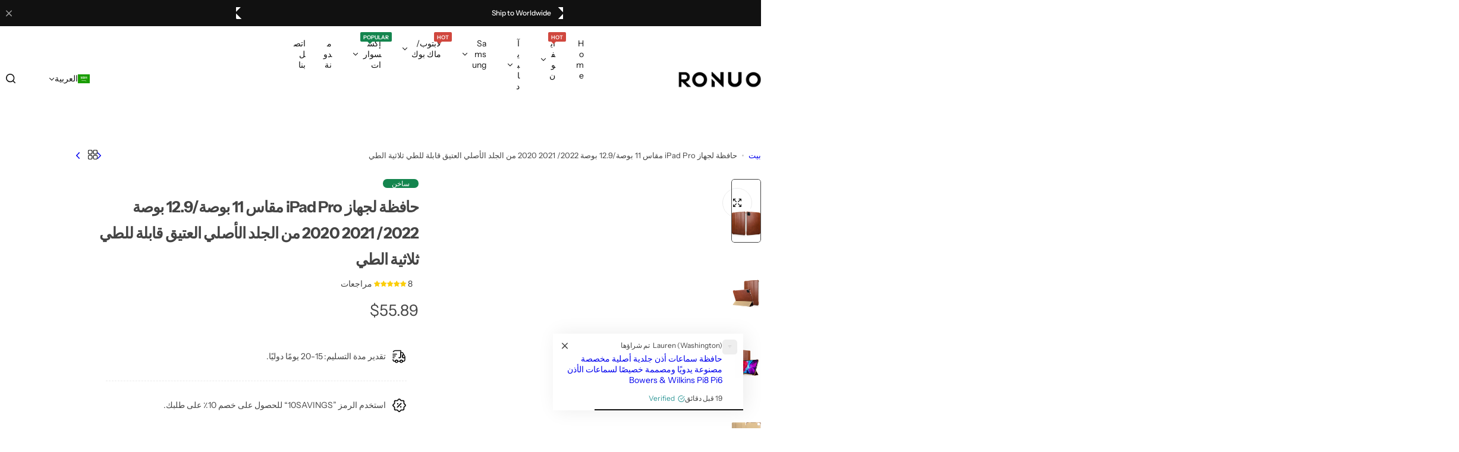

--- FILE ---
content_type: text/html; charset=utf-8
request_url: https://www.ronuo.com/ar/products/ipad-pro-11-12-9-2020-vintage-series-genuine-leather-folio-flip-tri-fold-stand-case-cover
body_size: 99958
content:


<!doctype html>
<html class="no-js" lang="ar">
  <head>
    <meta charset="utf-8">
    <meta http-equiv="X-UA-Compatible" content="IE=edge">
    <meta name="viewport" content="width=device-width,initial-scale=1">
    <meta name="theme-color" content="">
    <link rel="canonical" href="https://www.ronuo.com/ar/products/ipad-pro-11-12-9-2020-vintage-series-genuine-leather-folio-flip-tri-fold-stand-case-cover"><link rel="icon" type="image/png" href="//www.ronuo.com/cdn/shop/files/logo.jpg?crop=center&height=32&v=1687962791&width=32">
    
    

     
     

    

    
    <title>
      حقيبة آيباد برو جلدية عتيقة مقاس 11 بوصة 12.9 بوصة |حامل ثلاثي الطيات |حامل ذكي للنوم
 &ndash; Ronuo</title>

    <meta name="description" content="تسوق أفضل حافظة جلدية لجهاز Apple iPad Pro مقاس 11 بوصة و12.9 بوصة 2022/2021 M1/2020. تنبيه ذكي للاستيقاظ/النوم؛ مسند ثلاثي الطيات، حامل متعدد الزوايا قابل للتعديل للعرض.">
    
    

<meta property="og:site_name" content="Ronuo">
<meta property="og:url" content="https://www.ronuo.com/ar/products/ipad-pro-11-12-9-2020-vintage-series-genuine-leather-folio-flip-tri-fold-stand-case-cover">
<meta property="og:title" content="حافظة iPad Pro مقاس 11 بوصة/12.9 بوصة 2022/2021/2020 مصنوعة من الجلد الطبيعي">
<meta property="og:type" content="product">
<meta property="og:description" content="تسوق حافظة جلدية أصلية لجهاز Apple iPad Pro الجديد مقاس 11 بوصة و12.9 بوصة 2022/ 2021 M1/2020. مصنوعة من جلد البقر الطبيعي. أبرز الملامح: الاستيقاظ/النوم الذكي لتوفير الطاقة؛ مسند ثلاثي الطي، متعدد الزوايا قابل للتعديل يمكنك عرضه بدون استخدام اليدين؛ وحجز مساحة لدعم Apple Pencil."><meta property="og:image" content="http://www.ronuo.com/cdn/shop/products/1_7fa62dfc-45f0-448e-ba57-109e6bf82723.jpg?v=1589203511">
  <meta property="og:image:secure_url" content="https://www.ronuo.com/cdn/shop/products/1_7fa62dfc-45f0-448e-ba57-109e6bf82723.jpg?v=1589203511">
  <meta property="og:image:width" content="800">
  <meta property="og:image:height" content="800"><meta property="og:price:amount" content="52.89">
  <meta property="og:price:currency" content="USD"><meta name="twitter:card" content="summary_large_image">
<meta name="twitter:title" content="حافظة iPad Pro مقاس 11 بوصة/12.9 بوصة 2022/2021/2020 مصنوعة من الجلد الطبيعي">
<meta name="twitter:description" content="تسوق حافظة جلدية أصلية لجهاز Apple iPad Pro الجديد مقاس 11 بوصة و12.9 بوصة 2022/ 2021 M1/2020. مصنوعة من جلد البقر الطبيعي. أبرز الملامح: الاستيقاظ/النوم الذكي لتوفير الطاقة؛ مسند ثلاثي الطي، متعدد الزوايا قابل للتعديل يمكنك عرضه بدون استخدام اليدين؛ وحجز مساحة لدعم Apple Pencil.">

    <script>window.performance && window.performance.mark && window.performance.mark('shopify.content_for_header.start');</script><meta id="shopify-digital-wallet" name="shopify-digital-wallet" content="/13535403/digital_wallets/dialog">
<meta name="shopify-checkout-api-token" content="ad8659ba836e5ca29d3543cc07da0512">
<meta id="in-context-paypal-metadata" data-shop-id="13535403" data-venmo-supported="false" data-environment="production" data-locale="en_US" data-paypal-v4="true" data-currency="USD">
<link rel="alternate" hreflang="x-default" href="https://www.ronuo.com/products/ipad-pro-11-12-9-2020-vintage-series-genuine-leather-folio-flip-tri-fold-stand-case-cover">
<link rel="alternate" hreflang="en" href="https://www.ronuo.com/products/ipad-pro-11-12-9-2020-vintage-series-genuine-leather-folio-flip-tri-fold-stand-case-cover">
<link rel="alternate" hreflang="es" href="https://www.ronuo.com/es/products/ipad-pro-11-12-9-2020-vintage-series-genuine-leather-folio-flip-tri-fold-stand-case-cover">
<link rel="alternate" hreflang="ar" href="https://www.ronuo.com/ar/products/ipad-pro-11-12-9-2020-vintage-series-genuine-leather-folio-flip-tri-fold-stand-case-cover">
<link rel="alternate" hreflang="ja" href="https://www.ronuo.com/ja/products/ipad-pro-11-12-9-2020-vintage-series-genuine-leather-folio-flip-tri-fold-stand-case-cover">
<link rel="alternate" hreflang="de" href="https://www.ronuo.com/de/products/ipad-pro-11-12-9-2020-vintage-series-genuine-leather-folio-flip-tri-fold-stand-case-cover">
<link rel="alternate" hreflang="fr" href="https://www.ronuo.com/fr/products/ipad-pro-11-12-9-2020-vintage-series-genuine-leather-folio-flip-tri-fold-stand-case-cover">
<link rel="alternate" hreflang="it" href="https://www.ronuo.com/it/products/ipad-pro-11-12-9-2020-vintage-series-genuine-leather-folio-flip-tri-fold-stand-case-cover">
<link rel="alternate" hreflang="pt" href="https://www.ronuo.com/pt/products/ipad-pro-11-12-9-2020-vintage-series-genuine-leather-folio-flip-tri-fold-stand-case-cover">
<link rel="alternate" hreflang="en-AU" href="https://www.ronuo.com/en-au/products/ipad-pro-11-12-9-2020-vintage-series-genuine-leather-folio-flip-tri-fold-stand-case-cover">
<link rel="alternate" hreflang="en-NZ" href="https://www.ronuo.com/en-au/products/ipad-pro-11-12-9-2020-vintage-series-genuine-leather-folio-flip-tri-fold-stand-case-cover">
<link rel="alternate" type="application/json+oembed" href="https://www.ronuo.com/ar/products/ipad-pro-11-12-9-2020-vintage-series-genuine-leather-folio-flip-tri-fold-stand-case-cover.oembed">
<script async="async" src="/checkouts/internal/preloads.js?locale=ar-US"></script>
<script id="shopify-features" type="application/json">{"accessToken":"ad8659ba836e5ca29d3543cc07da0512","betas":["rich-media-storefront-analytics"],"domain":"www.ronuo.com","predictiveSearch":true,"shopId":13535403,"locale":"ar"}</script>
<script>var Shopify = Shopify || {};
Shopify.shop = "aligogo.myshopify.com";
Shopify.locale = "ar";
Shopify.currency = {"active":"USD","rate":"1.0"};
Shopify.country = "US";
Shopify.theme = {"name":"Home Main 2.5","id":174086881439,"schema_name":"Homedez","schema_version":"2.5.0","theme_store_id":null,"role":"main"};
Shopify.theme.handle = "null";
Shopify.theme.style = {"id":null,"handle":null};
Shopify.cdnHost = "www.ronuo.com/cdn";
Shopify.routes = Shopify.routes || {};
Shopify.routes.root = "/ar/";</script>
<script type="module">!function(o){(o.Shopify=o.Shopify||{}).modules=!0}(window);</script>
<script>!function(o){function n(){var o=[];function n(){o.push(Array.prototype.slice.apply(arguments))}return n.q=o,n}var t=o.Shopify=o.Shopify||{};t.loadFeatures=n(),t.autoloadFeatures=n()}(window);</script>
<script id="shop-js-analytics" type="application/json">{"pageType":"product"}</script>
<script defer="defer" async type="module" src="//www.ronuo.com/cdn/shopifycloud/shop-js/modules/v2/client.init-shop-cart-sync_BdyHc3Nr.en.esm.js"></script>
<script defer="defer" async type="module" src="//www.ronuo.com/cdn/shopifycloud/shop-js/modules/v2/chunk.common_Daul8nwZ.esm.js"></script>
<script type="module">
  await import("//www.ronuo.com/cdn/shopifycloud/shop-js/modules/v2/client.init-shop-cart-sync_BdyHc3Nr.en.esm.js");
await import("//www.ronuo.com/cdn/shopifycloud/shop-js/modules/v2/chunk.common_Daul8nwZ.esm.js");

  window.Shopify.SignInWithShop?.initShopCartSync?.({"fedCMEnabled":true,"windoidEnabled":true});

</script>
<script>(function() {
  var isLoaded = false;
  function asyncLoad() {
    if (isLoaded) return;
    isLoaded = true;
    var urls = ["\/\/code.tidio.co\/rnjw09lg0erntp6xbejmjwdfnln3xdwl.js?shop=aligogo.myshopify.com","\/\/cdn.shopify.com\/proxy\/15f17d83394881f47e46aeea202a86746048c32f02cb423e375bc3d81554d1a8\/bingshoppingtool-t2app-prod.trafficmanager.net\/uet\/tracking_script?shop=aligogo.myshopify.com\u0026sp-cache-control=cHVibGljLCBtYXgtYWdlPTkwMA","https:\/\/widgets.automizely.com\/loyalty\/v1\/main.js?connection_id=1d273553b3794b56a4921a9f63d32494\u0026mapped_org_id=0a15bcaafaa5e6f3ba26289216b6613e_v1\u0026shop=aligogo.myshopify.com"];
    for (var i = 0; i < urls.length; i++) {
      var s = document.createElement('script');
      s.type = 'text/javascript';
      s.async = true;
      s.src = urls[i];
      var x = document.getElementsByTagName('script')[0];
      x.parentNode.insertBefore(s, x);
    }
  };
  if(window.attachEvent) {
    window.attachEvent('onload', asyncLoad);
  } else {
    window.addEventListener('load', asyncLoad, false);
  }
})();</script>
<script id="__st">var __st={"a":13535403,"offset":-28800,"reqid":"a5d765ff-a335-4515-948f-e03564ac3d98-1768989018","pageurl":"www.ronuo.com\/ar\/products\/ipad-pro-11-12-9-2020-vintage-series-genuine-leather-folio-flip-tri-fold-stand-case-cover","u":"80bb0e5d5a0b","p":"product","rtyp":"product","rid":4679803437146};</script>
<script>window.ShopifyPaypalV4VisibilityTracking = true;</script>
<script id="captcha-bootstrap">!function(){'use strict';const t='contact',e='account',n='new_comment',o=[[t,t],['blogs',n],['comments',n],[t,'customer']],c=[[e,'customer_login'],[e,'guest_login'],[e,'recover_customer_password'],[e,'create_customer']],r=t=>t.map((([t,e])=>`form[action*='/${t}']:not([data-nocaptcha='true']) input[name='form_type'][value='${e}']`)).join(','),a=t=>()=>t?[...document.querySelectorAll(t)].map((t=>t.form)):[];function s(){const t=[...o],e=r(t);return a(e)}const i='password',u='form_key',d=['recaptcha-v3-token','g-recaptcha-response','h-captcha-response',i],f=()=>{try{return window.sessionStorage}catch{return}},m='__shopify_v',_=t=>t.elements[u];function p(t,e,n=!1){try{const o=window.sessionStorage,c=JSON.parse(o.getItem(e)),{data:r}=function(t){const{data:e,action:n}=t;return t[m]||n?{data:e,action:n}:{data:t,action:n}}(c);for(const[e,n]of Object.entries(r))t.elements[e]&&(t.elements[e].value=n);n&&o.removeItem(e)}catch(o){console.error('form repopulation failed',{error:o})}}const l='form_type',E='cptcha';function T(t){t.dataset[E]=!0}const w=window,h=w.document,L='Shopify',v='ce_forms',y='captcha';let A=!1;((t,e)=>{const n=(g='f06e6c50-85a8-45c8-87d0-21a2b65856fe',I='https://cdn.shopify.com/shopifycloud/storefront-forms-hcaptcha/ce_storefront_forms_captcha_hcaptcha.v1.5.2.iife.js',D={infoText:'Protected by hCaptcha',privacyText:'Privacy',termsText:'Terms'},(t,e,n)=>{const o=w[L][v],c=o.bindForm;if(c)return c(t,g,e,D).then(n);var r;o.q.push([[t,g,e,D],n]),r=I,A||(h.body.append(Object.assign(h.createElement('script'),{id:'captcha-provider',async:!0,src:r})),A=!0)});var g,I,D;w[L]=w[L]||{},w[L][v]=w[L][v]||{},w[L][v].q=[],w[L][y]=w[L][y]||{},w[L][y].protect=function(t,e){n(t,void 0,e),T(t)},Object.freeze(w[L][y]),function(t,e,n,w,h,L){const[v,y,A,g]=function(t,e,n){const i=e?o:[],u=t?c:[],d=[...i,...u],f=r(d),m=r(i),_=r(d.filter((([t,e])=>n.includes(e))));return[a(f),a(m),a(_),s()]}(w,h,L),I=t=>{const e=t.target;return e instanceof HTMLFormElement?e:e&&e.form},D=t=>v().includes(t);t.addEventListener('submit',(t=>{const e=I(t);if(!e)return;const n=D(e)&&!e.dataset.hcaptchaBound&&!e.dataset.recaptchaBound,o=_(e),c=g().includes(e)&&(!o||!o.value);(n||c)&&t.preventDefault(),c&&!n&&(function(t){try{if(!f())return;!function(t){const e=f();if(!e)return;const n=_(t);if(!n)return;const o=n.value;o&&e.removeItem(o)}(t);const e=Array.from(Array(32),(()=>Math.random().toString(36)[2])).join('');!function(t,e){_(t)||t.append(Object.assign(document.createElement('input'),{type:'hidden',name:u})),t.elements[u].value=e}(t,e),function(t,e){const n=f();if(!n)return;const o=[...t.querySelectorAll(`input[type='${i}']`)].map((({name:t})=>t)),c=[...d,...o],r={};for(const[a,s]of new FormData(t).entries())c.includes(a)||(r[a]=s);n.setItem(e,JSON.stringify({[m]:1,action:t.action,data:r}))}(t,e)}catch(e){console.error('failed to persist form',e)}}(e),e.submit())}));const S=(t,e)=>{t&&!t.dataset[E]&&(n(t,e.some((e=>e===t))),T(t))};for(const o of['focusin','change'])t.addEventListener(o,(t=>{const e=I(t);D(e)&&S(e,y())}));const B=e.get('form_key'),M=e.get(l),P=B&&M;t.addEventListener('DOMContentLoaded',(()=>{const t=y();if(P)for(const e of t)e.elements[l].value===M&&p(e,B);[...new Set([...A(),...v().filter((t=>'true'===t.dataset.shopifyCaptcha))])].forEach((e=>S(e,t)))}))}(h,new URLSearchParams(w.location.search),n,t,e,['guest_login'])})(!0,!0)}();</script>
<script integrity="sha256-4kQ18oKyAcykRKYeNunJcIwy7WH5gtpwJnB7kiuLZ1E=" data-source-attribution="shopify.loadfeatures" defer="defer" src="//www.ronuo.com/cdn/shopifycloud/storefront/assets/storefront/load_feature-a0a9edcb.js" crossorigin="anonymous"></script>
<script data-source-attribution="shopify.dynamic_checkout.dynamic.init">var Shopify=Shopify||{};Shopify.PaymentButton=Shopify.PaymentButton||{isStorefrontPortableWallets:!0,init:function(){window.Shopify.PaymentButton.init=function(){};var t=document.createElement("script");t.src="https://www.ronuo.com/cdn/shopifycloud/portable-wallets/latest/portable-wallets.ar.js",t.type="module",document.head.appendChild(t)}};
</script>
<script data-source-attribution="shopify.dynamic_checkout.buyer_consent">
  function portableWalletsHideBuyerConsent(e){var t=document.getElementById("shopify-buyer-consent"),n=document.getElementById("shopify-subscription-policy-button");t&&n&&(t.classList.add("hidden"),t.setAttribute("aria-hidden","true"),n.removeEventListener("click",e))}function portableWalletsShowBuyerConsent(e){var t=document.getElementById("shopify-buyer-consent"),n=document.getElementById("shopify-subscription-policy-button");t&&n&&(t.classList.remove("hidden"),t.removeAttribute("aria-hidden"),n.addEventListener("click",e))}window.Shopify?.PaymentButton&&(window.Shopify.PaymentButton.hideBuyerConsent=portableWalletsHideBuyerConsent,window.Shopify.PaymentButton.showBuyerConsent=portableWalletsShowBuyerConsent);
</script>
<script>
  function portableWalletsCleanup(e){e&&e.src&&console.error("Failed to load portable wallets script "+e.src);var t=document.querySelectorAll("shopify-accelerated-checkout .shopify-payment-button__skeleton, shopify-accelerated-checkout-cart .wallet-cart-button__skeleton"),e=document.getElementById("shopify-buyer-consent");for(let e=0;e<t.length;e++)t[e].remove();e&&e.remove()}function portableWalletsNotLoadedAsModule(e){e instanceof ErrorEvent&&"string"==typeof e.message&&e.message.includes("import.meta")&&"string"==typeof e.filename&&e.filename.includes("portable-wallets")&&(window.removeEventListener("error",portableWalletsNotLoadedAsModule),window.Shopify.PaymentButton.failedToLoad=e,"loading"===document.readyState?document.addEventListener("DOMContentLoaded",window.Shopify.PaymentButton.init):window.Shopify.PaymentButton.init())}window.addEventListener("error",portableWalletsNotLoadedAsModule);
</script>

<script type="module" src="https://www.ronuo.com/cdn/shopifycloud/portable-wallets/latest/portable-wallets.ar.js" onError="portableWalletsCleanup(this)" crossorigin="anonymous"></script>
<script nomodule>
  document.addEventListener("DOMContentLoaded", portableWalletsCleanup);
</script>

<script id='scb4127' type='text/javascript' async='' src='https://www.ronuo.com/cdn/shopifycloud/privacy-banner/storefront-banner.js'></script><link id="shopify-accelerated-checkout-styles" rel="stylesheet" media="screen" href="https://www.ronuo.com/cdn/shopifycloud/portable-wallets/latest/accelerated-checkout-backwards-compat.css" crossorigin="anonymous">
<style id="shopify-accelerated-checkout-cart">
        #shopify-buyer-consent {
  margin-top: 1em;
  display: inline-block;
  width: 100%;
}

#shopify-buyer-consent.hidden {
  display: none;
}

#shopify-subscription-policy-button {
  background: none;
  border: none;
  padding: 0;
  text-decoration: underline;
  font-size: inherit;
  cursor: pointer;
}

#shopify-subscription-policy-button::before {
  box-shadow: none;
}

      </style>

<script>window.performance && window.performance.mark && window.performance.mark('shopify.content_for_header.end');</script>
    <link href="//www.ronuo.com/cdn/shop/t/87/assets/critical.css?v=34634154652635049471768386888" rel="stylesheet" type="text/css" media="all" />
    
      <link href="//www.ronuo.com/cdn/shop/t/87/assets/animation.css?v=37846773924173991841750842465" rel="stylesheet" type="text/css" media="all" />

    <link href="//www.ronuo.com/cdn/shop/t/87/assets/rtl.css?v=146145127385491912961767147960" rel="stylesheet" type="text/css" media="all" />
    <link href="//www.ronuo.com/cdn/shop/t/87/assets/product-card.css?v=46969448074559376921750999348" rel="stylesheet" type="text/css" media="all" />
    <link href="//www.ronuo.com/cdn/shop/t/87/assets/swiper-bundle.min.css?v=17659665397147641121750842466" rel="stylesheet" type="text/css" media="all" />
    <link href="//www.ronuo.com/cdn/shop/t/87/assets/judgeme-reviews.css?v=148332089764568688821750842466" rel="stylesheet" type="text/css" media="all" />
    



  <link href="//www.ronuo.com/cdn/shop/t/87/assets/InstrumentSans-Regular.woff2?v=54408375051196579871750842466" as="font" type="font/woff2" crossorigin="anonymous" rel="preload">
  <style data-shopify>
    @font-face {
      font-family: "Instrument Sans";
      src: url(//www.ronuo.com/cdn/shop/t/87/assets/InstrumentSans-SemiBold.woff2?v=95491575450729157981750842466) format("woff2");
      font-weight: 600;
      font-style: normal;
      font-display: swap;
    }
    @font-face {
      font-family: "Instrument Sans";
      src: url(//www.ronuo.com/cdn/shop/t/87/assets/InstrumentSans-Bold.ttf?v=92492105186404215311750842466);
      font-weight: 700;
      font-style: normal;
      font-display: swap;
    }
    @font-face {
      font-family: "Instrument Sans";
      src: url(//www.ronuo.com/cdn/shop/t/87/assets/InstrumentSans-Medium.woff2?v=52022363571262393761750842466) format("woff2");
      font-weight: 500;
      font-style: normal;
      font-display: swap;
    }
    @font-face {
      font-family: "Instrument Sans";
      src: url(//www.ronuo.com/cdn/shop/t/87/assets/InstrumentSans-Regular.woff2?v=54408375051196579871750842466) format("woff2");
      font-weight: normal;
      font-style: normal;
      font-display: swap;
    }
  </style>



  <link href="//www.ronuo.com/cdn/shop/t/87/assets/InstrumentSans-Regular.woff2?v=54408375051196579871750842466" as="font" type="font/woff2" crossorigin="anonymous" rel="preload">
  <style data-shopify>
    @font-face {
      font-family: "Instrument Sans";
      src: url(//www.ronuo.com/cdn/shop/t/87/assets/InstrumentSans-SemiBold.woff2?v=95491575450729157981750842466) format("woff2");
      font-weight: 600;
      font-style: normal;
      font-display: swap;
    }
    @font-face {
      font-family: "Instrument Sans";
      src: url(//www.ronuo.com/cdn/shop/t/87/assets/InstrumentSans-Bold.ttf?v=92492105186404215311750842466);
      font-weight: 700;
      font-style: normal;
      font-display: swap;
    }
    @font-face {
      font-family: "Instrument Sans";
      src: url(//www.ronuo.com/cdn/shop/t/87/assets/InstrumentSans-Medium.woff2?v=52022363571262393761750842466) format("woff2");
      font-weight: 500;
      font-style: normal;
      font-display: swap;
    }
    @font-face {
      font-family: "Instrument Sans";
      src: url(//www.ronuo.com/cdn/shop/t/87/assets/InstrumentSans-Regular.woff2?v=54408375051196579871750842466) format("woff2");
      font-weight: normal;
      font-style: normal;
      font-display: swap;
    }
  </style>





<style data-shopify>
  :root {
    --body-font: Instrument Sans, sans-serif;
    --heading-font: Instrument Sans, sans-serif;
    --menu-font: Instrument Sans, sans-serif;
    --btn-font: Instrument Sans, sans-serif;
  }
</style>

    
    <style data-shopify>
      
        
        
        :root,
        .color-default {
          --color-background: #ffffff;
          
          --gradient-background: #ffffff;
          
          --color-primary: #3353d8;
          --color-primary-rgb: 51, 83, 216;
          --color-text: #444444;
          --color-text-rgb: 68, 68, 68;
          --color-heading: #111111;
          --color-heading-rgb:17, 17, 17;
          --color-link: #444444;
          --color-link-hover: #3353d8;
          --color-border: #ebebeb;
          /* Button primary */
          --btn-primary-color: #ffffff;
          --btn-primary-hover-color: #ffffff;
          --btn-primary-bg-color: #3357d8;
          
            --btn-primary-bg-graident-color: #3357d8;
          
          --btn-primary-hover-bg-color: #3357d8;
          
            --btn-primary-hover-bg-color-graident: #3357d8;
          
          /* Button outline */
          --btn-outline-color: #111111;
          --btn-outline-border-color: #111111;
          /* Button link */
          --btn-link-color: #111111;
          --btn-link-hover-color: #111111;
          --input-color: var(--color-text);
          --input-placeholder-color: rgba(var(--color-heading-rgb), 0.55);
          --input-bg: rgba(255, 255, 255, 0.6);
        }
      
        
        
        
        .color-scheme-4faf0e4d-27f4-4d02-bc51-617383bab1a9 {
          --color-background: #111111;
          
          --gradient-background: #111111;
          
          --color-primary: #d0473e;
          --color-primary-rgb: 208, 71, 62;
          --color-text: #ffffff;
          --color-text-rgb: 255, 255, 255;
          --color-heading: #ffffff;
          --color-heading-rgb:255, 255, 255;
          --color-link: #ffffff;
          --color-link-hover: #d0473e;
          --color-border: #ebebeb;
          /* Button primary */
          --btn-primary-color: #111111;
          --btn-primary-hover-color: #111111;
          --btn-primary-bg-color: #ffffff;
          
            --btn-primary-bg-graident-color: #ffffff;
          
          --btn-primary-hover-bg-color: #ffffff;
          
            --btn-primary-hover-bg-color-graident: #ffffff;
          
          /* Button outline */
          --btn-outline-color: #111111;
          --btn-outline-border-color: #111111;
          /* Button link */
          --btn-link-color: #111111;
          --btn-link-hover-color: #111111;
          --input-color: var(--color-text);
          --input-placeholder-color: rgba(var(--color-heading-rgb), 0.55);
          --input-bg: rgba(17, 17, 17, 0.6);
        }
      
        
        
        
        .color-scheme-e6eb46f3-2f9c-4508-b6fd-d7b50d025920 {
          --color-background: #607890;
          
          --gradient-background: #607890;
          
          --color-primary: #d0473e;
          --color-primary-rgb: 208, 71, 62;
          --color-text: #ffffff;
          --color-text-rgb: 255, 255, 255;
          --color-heading: #111111;
          --color-heading-rgb:17, 17, 17;
          --color-link: #ffffff;
          --color-link-hover: #d0473e;
          --color-border: #ebebeb;
          /* Button primary */
          --btn-primary-color: #ffffff;
          --btn-primary-hover-color: #111111;
          --btn-primary-bg-color: #111111;
          
            --btn-primary-bg-graident-color: #111111;
          
          --btn-primary-hover-bg-color: #ffffff;
          
            --btn-primary-hover-bg-color-graident: #ffffff;
          
          /* Button outline */
          --btn-outline-color: #111111;
          --btn-outline-border-color: #111111;
          /* Button link */
          --btn-link-color: #111111;
          --btn-link-hover-color: #111111;
          --input-color: var(--color-text);
          --input-placeholder-color: rgba(var(--color-heading-rgb), 0.55);
          --input-bg: rgba(96, 120, 144, 0.6);
        }
      
        
        
        
        .color-scheme-c4fa9b2e-e94e-477a-a1f0-ab1da4f2a676 {
          --color-background: #ffffff;
          
          --gradient-background: #ffffff;
          
          --color-primary: #3357d8;
          --color-primary-rgb: 51, 87, 216;
          --color-text: #444444;
          --color-text-rgb: 68, 68, 68;
          --color-heading: #0c0c0c;
          --color-heading-rgb:12, 12, 12;
          --color-link: #444444;
          --color-link-hover: #3357d8;
          --color-border: #ebebeb;
          /* Button primary */
          --btn-primary-color: #ffffff;
          --btn-primary-hover-color: #ffffff;
          --btn-primary-bg-color: #3357d8;
          
            --btn-primary-bg-graident-color: #3357d8;
          
          --btn-primary-hover-bg-color: #3357d8;
          
            --btn-primary-hover-bg-color-graident: #3357d8;
          
          /* Button outline */
          --btn-outline-color: #111111;
          --btn-outline-border-color: #ebebeb;
          /* Button link */
          --btn-link-color: #111111;
          --btn-link-hover-color: #111111;
          --input-color: var(--color-text);
          --input-placeholder-color: rgba(var(--color-heading-rgb), 0.55);
          --input-bg: rgba(255, 255, 255, 0.6);
        }
      
        
        
        
        .color-scheme-c254a3f5-5a8a-4824-9170-9ef879e40f3d {
          --color-background: rgba(0,0,0,0);
          
          --gradient-background: rgba(0,0,0,0);
          
          --color-primary: #3357d8;
          --color-primary-rgb: 51, 87, 216;
          --color-text: #ffffff;
          --color-text-rgb: 255, 255, 255;
          --color-heading: #ffffff;
          --color-heading-rgb:255, 255, 255;
          --color-link: #ffffff;
          --color-link-hover: #3357d8;
          --color-border: #ebebeb;
          /* Button primary */
          --btn-primary-color: #ffffff;
          --btn-primary-hover-color: #ffffff;
          --btn-primary-bg-color: #3357d8;
          
            --btn-primary-bg-graident-color: #3357d8;
          
          --btn-primary-hover-bg-color: #516cf4;
          
            --btn-primary-hover-bg-color-graident: #516cf4;
          
          /* Button outline */
          --btn-outline-color: #111111;
          --btn-outline-border-color: #ffffff;
          /* Button link */
          --btn-link-color: #111111;
          --btn-link-hover-color: #111111;
          --input-color: var(--color-text);
          --input-placeholder-color: rgba(var(--color-heading-rgb), 0.55);
          --input-bg: rgba(0, 0, 0, 0.6);
        }
      
        
        
        
        .color-scheme-23b545ec-54f0-49b1-9299-b0e9b31eaa60 {
          --color-background: #111111;
          
          --gradient-background: #111111;
          
          --color-primary: #d0473e;
          --color-primary-rgb: 208, 71, 62;
          --color-text: #888888;
          --color-text-rgb: 136, 136, 136;
          --color-heading: #ffffff;
          --color-heading-rgb:255, 255, 255;
          --color-link: #888888;
          --color-link-hover: #d0473e;
          --color-border: #ebebeb;
          /* Button primary */
          --btn-primary-color: #111111;
          --btn-primary-hover-color: #111111;
          --btn-primary-bg-color: #ffffff;
          
            --btn-primary-bg-graident-color: #ffffff;
          
          --btn-primary-hover-bg-color: #ffffff;
          
            --btn-primary-hover-bg-color-graident: #ffffff;
          
          /* Button outline */
          --btn-outline-color: #111111;
          --btn-outline-border-color: #111111;
          /* Button link */
          --btn-link-color: #111111;
          --btn-link-hover-color: #111111;
          --input-color: var(--color-text);
          --input-placeholder-color: rgba(var(--color-heading-rgb), 0.55);
          --input-bg: rgba(17, 17, 17, 0.6);
        }
      
        
        
        
        .color-scheme-932f8f2f-59ce-46a0-a014-5becdf8ef5ce {
          --color-background: #6a33d8;
          
          --gradient-background: #6a33d8;
          
          --color-primary: #d0473e;
          --color-primary-rgb: 208, 71, 62;
          --color-text: #ffffff;
          --color-text-rgb: 255, 255, 255;
          --color-heading: #ffffff;
          --color-heading-rgb:255, 255, 255;
          --color-link: #ffffff;
          --color-link-hover: #d0473e;
          --color-border: #ebebeb;
          /* Button primary */
          --btn-primary-color: #ffffff;
          --btn-primary-hover-color: #111111;
          --btn-primary-bg-color: #111111;
          
            --btn-primary-bg-graident-color: #111111;
          
          --btn-primary-hover-bg-color: #ffffff;
          
            --btn-primary-hover-bg-color-graident: #ffffff;
          
          /* Button outline */
          --btn-outline-color: #111111;
          --btn-outline-border-color: #111111;
          /* Button link */
          --btn-link-color: #111111;
          --btn-link-hover-color: #111111;
          --input-color: var(--color-text);
          --input-placeholder-color: rgba(var(--color-heading-rgb), 0.55);
          --input-bg: rgba(106, 51, 216, 0.6);
        }
      
        
        
        
        .color-scheme-3d45e13e-fb95-4c3e-b8a1-d2d1427ec3ba {
          --color-background: #3357d8;
          
          --gradient-background: #3357d8;
          
          --color-primary: #d0473e;
          --color-primary-rgb: 208, 71, 62;
          --color-text: #ffffff;
          --color-text-rgb: 255, 255, 255;
          --color-heading: #ffffff;
          --color-heading-rgb:255, 255, 255;
          --color-link: #ffffff;
          --color-link-hover: #d0473e;
          --color-border: #ebebeb;
          /* Button primary */
          --btn-primary-color: #ffffff;
          --btn-primary-hover-color: #111111;
          --btn-primary-bg-color: #111111;
          
            --btn-primary-bg-graident-color: #111111;
          
          --btn-primary-hover-bg-color: #ffffff;
          
            --btn-primary-hover-bg-color-graident: #ffffff;
          
          /* Button outline */
          --btn-outline-color: #111111;
          --btn-outline-border-color: #111111;
          /* Button link */
          --btn-link-color: #111111;
          --btn-link-hover-color: #111111;
          --input-color: var(--color-text);
          --input-placeholder-color: rgba(var(--color-heading-rgb), 0.55);
          --input-bg: rgba(51, 87, 216, 0.6);
        }
      
        
        
        
        .color-scheme-232d5a7e-74ef-4ba3-877d-01ca30ae8b1f {
          --color-background: #4c5749;
          
          --gradient-background: #4c5749;
          
          --color-primary: #d0473e;
          --color-primary-rgb: 208, 71, 62;
          --color-text: #ffffff;
          --color-text-rgb: 255, 255, 255;
          --color-heading: #ffffff;
          --color-heading-rgb:255, 255, 255;
          --color-link: #ffffff;
          --color-link-hover: #d0473e;
          --color-border: #ebebeb;
          /* Button primary */
          --btn-primary-color: #ffffff;
          --btn-primary-hover-color: #111111;
          --btn-primary-bg-color: #111111;
          
            --btn-primary-bg-graident-color: #111111;
          
          --btn-primary-hover-bg-color: #ffffff;
          
            --btn-primary-hover-bg-color-graident: #ffffff;
          
          /* Button outline */
          --btn-outline-color: #111111;
          --btn-outline-border-color: #111111;
          /* Button link */
          --btn-link-color: #111111;
          --btn-link-hover-color: #111111;
          --input-color: var(--color-text);
          --input-placeholder-color: rgba(var(--color-heading-rgb), 0.55);
          --input-bg: rgba(76, 87, 73, 0.6);
        }
      
        
        
        
        .color-scheme-4507e574-cb7f-409c-b6cd-05082e5a8f1a {
          --color-background: #f7f3ef;
          
          --gradient-background: #f7f3ef;
          
          --color-primary: #d0473e;
          --color-primary-rgb: 208, 71, 62;
          --color-text: #444444;
          --color-text-rgb: 68, 68, 68;
          --color-heading: #111111;
          --color-heading-rgb:17, 17, 17;
          --color-link: #444444;
          --color-link-hover: #d0473e;
          --color-border: #ebebeb;
          /* Button primary */
          --btn-primary-color: #ffffff;
          --btn-primary-hover-color: #111111;
          --btn-primary-bg-color: #111111;
          
            --btn-primary-bg-graident-color: #111111;
          
          --btn-primary-hover-bg-color: #ffffff;
          
            --btn-primary-hover-bg-color-graident: #ffffff;
          
          /* Button outline */
          --btn-outline-color: #111111;
          --btn-outline-border-color: #111111;
          /* Button link */
          --btn-link-color: #111111;
          --btn-link-hover-color: #111111;
          --input-color: var(--color-text);
          --input-placeholder-color: rgba(var(--color-heading-rgb), 0.55);
          --input-bg: rgba(247, 243, 239, 0.6);
        }
      
        
        
        
        .color-scheme-cb9533c3-a111-4f21-89f1-ab7c254fe728 {
          --color-background: #f5f5f5;
          
          --gradient-background: #f5f5f5;
          
          --color-primary: #d0473e;
          --color-primary-rgb: 208, 71, 62;
          --color-text: #444444;
          --color-text-rgb: 68, 68, 68;
          --color-heading: #111111;
          --color-heading-rgb:17, 17, 17;
          --color-link: #444444;
          --color-link-hover: #d0473e;
          --color-border: #ebebeb;
          /* Button primary */
          --btn-primary-color: #ffffff;
          --btn-primary-hover-color: #ffffff;
          --btn-primary-bg-color: #111111;
          
            --btn-primary-bg-graident-color: #111111;
          
          --btn-primary-hover-bg-color: #111111;
          
            --btn-primary-hover-bg-color-graident: #111111;
          
          /* Button outline */
          --btn-outline-color: #111111;
          --btn-outline-border-color: #111111;
          /* Button link */
          --btn-link-color: #111111;
          --btn-link-hover-color: #111111;
          --input-color: var(--color-text);
          --input-placeholder-color: rgba(var(--color-heading-rgb), 0.55);
          --input-bg: rgba(245, 245, 245, 0.6);
        }
      
        
        
        
        .color-scheme-395805cb-f653-4b3c-8b8a-e5581211b4c0 {
          --color-background: #253230;
          
          --gradient-background: #253230;
          
          --color-primary: #d0473e;
          --color-primary-rgb: 208, 71, 62;
          --color-text: #f3fc81;
          --color-text-rgb: 243, 252, 129;
          --color-heading: #f3fc81;
          --color-heading-rgb:243, 252, 129;
          --color-link: #f3fc81;
          --color-link-hover: #d0473e;
          --color-border: #ebebeb;
          /* Button primary */
          --btn-primary-color: #ffffff;
          --btn-primary-hover-color: #ffffff;
          --btn-primary-bg-color: #111111;
          
            --btn-primary-bg-graident-color: #111111;
          
          --btn-primary-hover-bg-color: #000000;
          
            --btn-primary-hover-bg-color-graident: #000000;
          
          /* Button outline */
          --btn-outline-color: #111111;
          --btn-outline-border-color: #111111;
          /* Button link */
          --btn-link-color: #111111;
          --btn-link-hover-color: #111111;
          --input-color: var(--color-text);
          --input-placeholder-color: rgba(var(--color-heading-rgb), 0.55);
          --input-bg: rgba(37, 50, 48, 0.6);
        }
      
        
        
        
        .color-scheme-fc247fa1-cca7-4cc8-97df-1160fe1d5f03 {
          --color-background: #ffffff;
          
          --gradient-background: #ffffff;
          
          --color-primary: #3353d8;
          --color-primary-rgb: 51, 83, 216;
          --color-text: #444444;
          --color-text-rgb: 68, 68, 68;
          --color-heading: #111111;
          --color-heading-rgb:17, 17, 17;
          --color-link: #444444;
          --color-link-hover: #3353d8;
          --color-border: #ebebeb;
          /* Button primary */
          --btn-primary-color: #ffffff;
          --btn-primary-hover-color: #ffffff;
          --btn-primary-bg-color: #111111;
          
            --btn-primary-bg-graident-color: #111111;
          
          --btn-primary-hover-bg-color: #000000;
          
            --btn-primary-hover-bg-color-graident: #000000;
          
          /* Button outline */
          --btn-outline-color: #111111;
          --btn-outline-border-color: #111111;
          /* Button link */
          --btn-link-color: #111111;
          --btn-link-hover-color: #111111;
          --input-color: var(--color-text);
          --input-placeholder-color: rgba(var(--color-heading-rgb), 0.55);
          --input-bg: rgba(255, 255, 255, 0.6);
        }
      
      body, .color-default, .color-scheme-4faf0e4d-27f4-4d02-bc51-617383bab1a9, .color-scheme-e6eb46f3-2f9c-4508-b6fd-d7b50d025920, .color-scheme-c4fa9b2e-e94e-477a-a1f0-ab1da4f2a676, .color-scheme-c254a3f5-5a8a-4824-9170-9ef879e40f3d, .color-scheme-23b545ec-54f0-49b1-9299-b0e9b31eaa60, .color-scheme-932f8f2f-59ce-46a0-a014-5becdf8ef5ce, .color-scheme-3d45e13e-fb95-4c3e-b8a1-d2d1427ec3ba, .color-scheme-232d5a7e-74ef-4ba3-877d-01ca30ae8b1f, .color-scheme-4507e574-cb7f-409c-b6cd-05082e5a8f1a, .color-scheme-cb9533c3-a111-4f21-89f1-ab7c254fe728, .color-scheme-395805cb-f653-4b3c-8b8a-e5581211b4c0, .color-scheme-fc247fa1-cca7-4cc8-97df-1160fe1d5f03 {
        color: var(--color-text);
        background-color: var(--color-background);
      }
      :root {
        --border-color-base: #e5e5e5;
        --light-grey-color: #f5f5f5;
         --rounded-radius: 10px;
        --logo-width: 110px;
        --body-font-size: 14px;
        --body-line-height: 1.714;
        --body-weight: 400;
        --heading-font-scale: 1.0;
        --heading-text-transform: unset;
        --heading-letter-spacing: -0.034em;
        --heading-weight: 600;
        --subheading-weight: 500;
        --medium-font-weight: , ;
        --btn-text-transform: unset;
        --btn-radius: 30px;
        --btn-font-size: var(--body-font-size, 1.4rem);
        --btn-padding-y: 1.5rem;
        --btn-padding-x: 3rem;
        --btn-letter-spacing:  calc(var(--heading-letter-spacing) + 0.01em);
        --input-height: 5rem;
        
        --input-padding: 1rem 2rem;
        
        --inputs-border-width: 1px;
        --input-color: var(--color-text);
        --input-border-radius: var(--btn-radius);
        --input-font-size:  16px  ;
        --input-placeholder-color: rgba(var(--color-heading-rgb), 0.6);
        --page-width: 1170px;
        --page-width-value: 1170;
        --fluid-container-width: 1410px;
        --fluid-container-width-value: 1410px;
        --color-white: #FFF;
        --color-dark: #111;
        --h0-size: calc(var(--heading-font-scale) * 4.8rem);
        --h1-size: calc(var(--heading-font-scale) * 4rem);
        --h2-size: calc(var(--heading-font-scale) * 3.6rem);
        --h3-size: calc(var(--heading-font-scale) * 3rem);
        --h4-size:  calc(var(--heading-font-scale) * 2.4rem);
        --h5-size: calc(var(--heading-font-scale) * 1.8rem);
        --h6-size: calc(var(--heading-font-scale) * 1.6rem);
        --transition: 0.4s cubic-bezier(.3, 1, .3, 1);
        --duration-short: 0.3s;
        --duration-long: 0.5s;
        --transition-popup: transform .6s cubic-bezier(.7,0,.2,1);
        --zoom-transform: scale(1.05);
        --overlay-bg: rgba(0, 0, 0, 0.50);
        --grey-color: #f5f5f5;
        --section-spacing: 50px;
        --bs-gutter-x: 1.5rem;
        --shadow: 5px 0px 30px 0px rgba(0, 0, 0, 0.08);
        /* Badge color */
        --bages-radius: 15px;
        --bages-sale-color: #fff;
        --bages-sale-bg-color: #D0473E;
        --bages-new-color: #fff;
        --bages-new-bg-color: #D0473E;
        --bages-pre-order-color: #fff;
        --bages-pre-order-bg-color: #6a33d8;
        --bages-sold-out-color: #fff;
        --bages-sold-out-bg-color: #666666;
        --bages-custom-color: #fff;
        --bages-custom-bg-color: #14854e;
        --responsive-rate: ((100vw - 575px) / (1600 - 575));
      }
      @media (min-width: 768px) {
        :root{
          --section-spacing: 80px;
          --logo-width: px;
          --btn-padding-y: 1.5rem;
           --btn-padding-x: 5.5rem;
           --input-font-size: calc(var(--body-font-size) - 1px);
        }
      }
      @media (max-width: 1024.5px) {
        :root {
          --transition-popup: transform .35s cubic-bezier(.7,0,.2,1);
        }
      }
    </style>
    <link rel="stylesheet" href="//www.ronuo.com/cdn/shop/t/87/assets/theme.css?v=170853371909262628001751542785" media="print" onload="this.media='all'">
    <noscript><link rel="stylesheet" href="//www.ronuo.com/cdn/shop/t/87/assets/theme.css?v=170853371909262628001751542785"></noscript>
    <link rel="stylesheet" href="//www.ronuo.com/cdn/shop/t/87/assets/popup.css?v=54358932090263461951750842466" media="print" onload="this.media='all'">
    <noscript><link rel="stylesheet" href="//www.ronuo.com/cdn/shop/t/87/assets/popup.css?v=54358932090263461951750842466"></noscript>
    <script src="//www.ronuo.com/cdn/shop/t/87/assets/swiper-bundle.min.js?v=11536417429537323911750842466" defer="defer"></script>
    <script src="//www.ronuo.com/cdn/shop/t/87/assets/motion.min.js?v=10862481246562860721750842466" type="module" defer="defer"></script>
    <script src="//www.ronuo.com/cdn/shop/t/87/assets/global.js?v=152687518965471647851751538186" defer="defer"></script>

    
    
    <script>
      document.documentElement.className = document.documentElement.className.replace('no-js', 'js');
      if (Shopify.designMode) {
        document.documentElement.classList.add('shopify-design-mode');
      }
    </script>
  <!-- BEGIN app block: shopify://apps/judge-me-reviews/blocks/judgeme_core/61ccd3b1-a9f2-4160-9fe9-4fec8413e5d8 --><!-- Start of Judge.me Core -->






<link rel="dns-prefetch" href="https://cdnwidget.judge.me">
<link rel="dns-prefetch" href="https://cdn.judge.me">
<link rel="dns-prefetch" href="https://cdn1.judge.me">
<link rel="dns-prefetch" href="https://api.judge.me">

<script data-cfasync='false' class='jdgm-settings-script'>window.jdgmSettings={"pagination":5,"disable_web_reviews":false,"badge_no_review_text":"لا توجد مراجعات","badge_n_reviews_text":"{{ n }} مراجعة/مراجعات","badge_star_color":"#fbcd0a","hide_badge_preview_if_no_reviews":true,"badge_hide_text":false,"enforce_center_preview_badge":false,"widget_title":"مراجعات العملاء","widget_open_form_text":"كتابة مراجعة","widget_close_form_text":"إلغاء المراجعة","widget_refresh_page_text":"تحديث الصفحة","widget_summary_text":"بناءً على {{ number_of_reviews }} مراجعة/مراجعات","widget_no_review_text":"كن أول من يكتب مراجعة","widget_name_field_text":"اسم العرض","widget_verified_name_field_text":"الاسم الموثق (عام)","widget_name_placeholder_text":"اسم العرض","widget_required_field_error_text":"هذا الحقل مطلوب.","widget_email_field_text":"البريد الإلكتروني","widget_verified_email_field_text":"البريد الإلكتروني الموثق (خاص، لا يمكن تعديله)","widget_email_placeholder_text":"بريدك الإلكتروني","widget_email_field_error_text":"الرجاء إدخال عنوان بريد إلكتروني صالح.","widget_rating_field_text":"التقييم","widget_review_title_field_text":"عنوان المراجعة","widget_review_title_placeholder_text":"أعط مراجعتك عنوانًا","widget_review_body_field_text":"محتوى المراجعة","widget_review_body_placeholder_text":"ابدأ الكتابة هنا...","widget_pictures_field_text":"صورة/فيديو (اختياري)","widget_submit_review_text":"إرسال المراجعة","widget_submit_verified_review_text":"إرسال مراجعة موثقة","widget_submit_success_msg_with_auto_publish":"شكرًا لك! يرجى تحديث الصفحة بعد لحظات قليلة لرؤية مراجعتك. يمكنك إزالة أو تعديل مراجعتك عن طريق تسجيل الدخول إلى \u003ca href='https://judge.me/login' target='_blank' rel='nofollow noopener'\u003eJudge.me\u003c/a\u003e","widget_submit_success_msg_no_auto_publish":"شكرًا لك! سيتم نشر مراجعتك بمجرد موافقة مسؤول المتجر عليها. يمكنك إزالة أو تعديل مراجعتك عن طريق تسجيل الدخول إلى \u003ca href='https://judge.me/login' target='_blank' rel='nofollow noopener'\u003eJudge.me\u003c/a\u003e","widget_show_default_reviews_out_of_total_text":"عرض {{ n_reviews_shown }} من إجمالي {{ n_reviews }} مراجعة.","widget_show_all_link_text":"عرض الكل","widget_show_less_link_text":"عرض أقل","widget_author_said_text":"{{ reviewer_name }} قال:","widget_days_text":"منذ {{ n }} يوم/أيام","widget_weeks_text":"منذ {{ n }} أسبوع/أسابيع","widget_months_text":"منذ {{ n }} شهر/أشهر","widget_years_text":"منذ {{ n }} سنة/سنوات","widget_yesterday_text":"أمس","widget_today_text":"اليوم","widget_replied_text":"\u003e\u003e {{ shop_name }} رد:","widget_read_more_text":"قراءة المزيد","widget_reviewer_name_as_initial":"","widget_rating_filter_color":"#fbcd0a","widget_rating_filter_see_all_text":"مشاهدة جميع المراجعات","widget_sorting_most_recent_text":"الأحدث","widget_sorting_highest_rating_text":"أعلى تقييم","widget_sorting_lowest_rating_text":"أدنى تقييم","widget_sorting_with_pictures_text":"الصور فقط","widget_sorting_most_helpful_text":"الأكثر فائدة","widget_open_question_form_text":"اطرح سؤالاً","widget_reviews_subtab_text":"المراجعات","widget_questions_subtab_text":"الأسئلة","widget_question_label_text":"سؤال","widget_answer_label_text":"إجابة","widget_question_placeholder_text":"اكتب سؤالك هنا","widget_submit_question_text":"إرسال السؤال","widget_question_submit_success_text":"شكرًا على سؤالك! سنخطرك بمجرد الإجابة عليه.","widget_star_color":"#fbcd0a","verified_badge_text":"موثق","verified_badge_bg_color":"","verified_badge_text_color":"","verified_badge_placement":"left-of-reviewer-name","widget_review_max_height":"","widget_hide_border":false,"widget_social_share":false,"widget_thumb":false,"widget_review_location_show":false,"widget_location_format":"","all_reviews_include_out_of_store_products":true,"all_reviews_out_of_store_text":"(خارج المتجر)","all_reviews_pagination":100,"all_reviews_product_name_prefix_text":"حول","enable_review_pictures":true,"enable_question_anwser":false,"widget_theme":"default","review_date_format":"mm/dd/yyyy","default_sort_method":"most-recent","widget_product_reviews_subtab_text":"مراجعات المنتج","widget_shop_reviews_subtab_text":"مراجعات المتجر","widget_other_products_reviews_text":"مراجعات للمنتجات الأخرى","widget_store_reviews_subtab_text":"مراجعات المتجر","widget_no_store_reviews_text":"لم يتم العثور على مراجعات لهذا المتجر بعد","widget_web_restriction_product_reviews_text":"هذا المنتج لم يتلقى أي مراجعات بعد","widget_no_items_text":"لم يتم العثور على عناصر","widget_show_more_text":"عرض المزيد","widget_write_a_store_review_text":"كتابة مراجعة للمتجر","widget_other_languages_heading":"المراجعات بلغات أخرى","widget_translate_review_text":"ترجمة المراجعة إلى {{ language }}","widget_translating_review_text":"جاري الترجمة...","widget_show_original_translation_text":"إظهار الأصل ({{ language }})","widget_translate_review_failed_text":"تعذرت ترجمة المراجعة.","widget_translate_review_retry_text":"إعادة المحاولة","widget_translate_review_try_again_later_text":"حاول مرة أخرى لاحقًا","show_product_url_for_grouped_product":false,"widget_sorting_pictures_first_text":"الصور أولاً","show_pictures_on_all_rev_page_mobile":false,"show_pictures_on_all_rev_page_desktop":false,"floating_tab_hide_mobile_install_preference":false,"floating_tab_button_name":"★ المراجعات","floating_tab_title":"دع العملاء يتحدثون عنا","floating_tab_button_color":"","floating_tab_button_background_color":"","floating_tab_url":"","floating_tab_url_enabled":false,"floating_tab_tab_style":"text","all_reviews_text_badge_text":"العملاء يقيموننا {{ shop.metafields.judgeme.all_reviews_rating | round: 1 }}/5 بناءً على {{ shop.metafields.judgeme.all_reviews_count }} مراجعة.","all_reviews_text_badge_text_branded_style":"{{ shop.metafields.judgeme.all_reviews_rating | round: 1 }} من 5 نجوم بناءً على {{ shop.metafields.judgeme.all_reviews_count }} مراجعة","is_all_reviews_text_badge_a_link":false,"show_stars_for_all_reviews_text_badge":false,"all_reviews_text_badge_url":"","all_reviews_text_style":"text","all_reviews_text_color_style":"judgeme_brand_color","all_reviews_text_color":"#108474","all_reviews_text_show_jm_brand":true,"featured_carousel_show_header":true,"featured_carousel_title":"دع العملاء يتحدثون عنا","testimonials_carousel_title":"يقول العملاء عنا","videos_carousel_title":"قصص عملاء حقيقية","cards_carousel_title":"يقول العملاء عنا","featured_carousel_count_text":"من {{ n }} مراجعة","featured_carousel_add_link_to_all_reviews_page":false,"featured_carousel_url":"","featured_carousel_show_images":true,"featured_carousel_autoslide_interval":5,"featured_carousel_arrows_on_the_sides":false,"featured_carousel_height":250,"featured_carousel_width":80,"featured_carousel_image_size":0,"featured_carousel_image_height":250,"featured_carousel_arrow_color":"#eeeeee","verified_count_badge_style":"vintage","verified_count_badge_orientation":"horizontal","verified_count_badge_color_style":"judgeme_brand_color","verified_count_badge_color":"#108474","is_verified_count_badge_a_link":false,"verified_count_badge_url":"","verified_count_badge_show_jm_brand":true,"widget_rating_preset_default":5,"widget_first_sub_tab":"product-reviews","widget_show_histogram":true,"widget_histogram_use_custom_color":false,"widget_pagination_use_custom_color":false,"widget_star_use_custom_color":true,"widget_verified_badge_use_custom_color":false,"widget_write_review_use_custom_color":false,"picture_reminder_submit_button":"تحميل الصور","enable_review_videos":true,"mute_video_by_default":false,"widget_sorting_videos_first_text":"الفيديوهات أولاً","widget_review_pending_text":"قيد الانتظار","featured_carousel_items_for_large_screen":3,"social_share_options_order":"Facebook,Twitter","remove_microdata_snippet":true,"disable_json_ld":false,"enable_json_ld_products":false,"preview_badge_show_question_text":false,"preview_badge_no_question_text":"لا توجد أسئلة","preview_badge_n_question_text":"{{ number_of_questions }} سؤال/أسئلة","qa_badge_show_icon":false,"qa_badge_position":"same-row","remove_judgeme_branding":false,"widget_add_search_bar":false,"widget_search_bar_placeholder":"يبحث","widget_sorting_verified_only_text":"الموثقة فقط","featured_carousel_theme":"default","featured_carousel_show_rating":true,"featured_carousel_show_title":true,"featured_carousel_show_body":true,"featured_carousel_show_date":false,"featured_carousel_show_reviewer":true,"featured_carousel_show_product":false,"featured_carousel_header_background_color":"#108474","featured_carousel_header_text_color":"#ffffff","featured_carousel_name_product_separator":"reviewed","featured_carousel_full_star_background":"#108474","featured_carousel_empty_star_background":"#dadada","featured_carousel_vertical_theme_background":"#f9fafb","featured_carousel_verified_badge_enable":false,"featured_carousel_verified_badge_color":"#108474","featured_carousel_border_style":"round","featured_carousel_review_line_length_limit":3,"featured_carousel_more_reviews_button_text":"قراءة المزيد من المراجعات","featured_carousel_view_product_button_text":"عرض المنتج","all_reviews_page_load_reviews_on":"scroll","all_reviews_page_load_more_text":"تحميل المزيد من المراجعات","disable_fb_tab_reviews":false,"enable_ajax_cdn_cache":false,"widget_public_name_text":"يتم عرضها علنًا مثل","default_reviewer_name":"John Smith","default_reviewer_name_has_non_latin":true,"widget_reviewer_anonymous":"مجهول","medals_widget_title":"ميداليات المراجعة Judge.me","medals_widget_background_color":"#f9fafb","medals_widget_position":"footer_all_pages","medals_widget_border_color":"#f9fafb","medals_widget_verified_text_position":"left","medals_widget_use_monochromatic_version":false,"medals_widget_elements_color":"#108474","show_reviewer_avatar":true,"widget_invalid_yt_video_url_error_text":"ليس رابط فيديو يوتيوب","widget_max_length_field_error_text":"الرجاء إدخال ما لا يزيد عن {0} حرف.","widget_show_country_flag":false,"widget_show_collected_via_shop_app":true,"widget_verified_by_shop_badge_style":"light","widget_verified_by_shop_text":"تم التحقق بواسطة المتجر","widget_show_photo_gallery":false,"widget_load_with_code_splitting":true,"widget_ugc_install_preference":false,"widget_ugc_title":"صنع بواسطتنا، مشاركة بواسطتك","widget_ugc_subtitle":"ضع علامة علينا لرؤية صورتك معروضة في صفحتنا","widget_ugc_arrows_color":"#ffffff","widget_ugc_primary_button_text":"اشتر الآن","widget_ugc_primary_button_background_color":"#108474","widget_ugc_primary_button_text_color":"#ffffff","widget_ugc_primary_button_border_width":"0","widget_ugc_primary_button_border_style":"none","widget_ugc_primary_button_border_color":"#108474","widget_ugc_primary_button_border_radius":"25","widget_ugc_secondary_button_text":"تحميل المزيد","widget_ugc_secondary_button_background_color":"#ffffff","widget_ugc_secondary_button_text_color":"#108474","widget_ugc_secondary_button_border_width":"2","widget_ugc_secondary_button_border_style":"solid","widget_ugc_secondary_button_border_color":"#108474","widget_ugc_secondary_button_border_radius":"25","widget_ugc_reviews_button_text":"عرض المراجعات","widget_ugc_reviews_button_background_color":"#ffffff","widget_ugc_reviews_button_text_color":"#108474","widget_ugc_reviews_button_border_width":"2","widget_ugc_reviews_button_border_style":"solid","widget_ugc_reviews_button_border_color":"#108474","widget_ugc_reviews_button_border_radius":"25","widget_ugc_reviews_button_link_to":"judgeme-reviews-page","widget_ugc_show_post_date":true,"widget_ugc_max_width":"800","widget_rating_metafield_value_type":true,"widget_primary_color":"#108474","widget_enable_secondary_color":false,"widget_secondary_color":"#edf5f5","widget_summary_average_rating_text":"{{ average_rating }} من 5","widget_media_grid_title":"صور وفيديوهات العملاء","widget_media_grid_see_more_text":"مشاهدة المزيد","widget_round_style":false,"widget_show_product_medals":true,"widget_verified_by_judgeme_text":"تم التحقق بواسطة Judge.me","widget_show_store_medals":true,"widget_verified_by_judgeme_text_in_store_medals":"تم التحقق بواسطة Judge.me","widget_media_field_exceed_quantity_message":"عذرًا، يمكننا قبول {{ max_media }} فقط لمراجعة واحدة.","widget_media_field_exceed_limit_message":"{{ file_name }} كبير جدًا، يرجى اختيار {{ media_type }} أقل من {{ size_limit }} ميجابايت.","widget_review_submitted_text":"تم تقديم المراجعة!","widget_question_submitted_text":"تم تقديم السؤال!","widget_close_form_text_question":"إلغاء","widget_write_your_answer_here_text":"اكتب إجابتك هنا","widget_enabled_branded_link":true,"widget_show_collected_by_judgeme":true,"widget_reviewer_name_color":"","widget_write_review_text_color":"","widget_write_review_bg_color":"","widget_collected_by_judgeme_text":"تم جمعها بواسطة Judge.me","widget_pagination_type":"standard","widget_load_more_text":"تحميل المزيد","widget_load_more_color":"#108474","widget_full_review_text":"المراجعة الكاملة","widget_read_more_reviews_text":"قراءة المزيد من المراجعات","widget_read_questions_text":"قراءة الأسئلة","widget_questions_and_answers_text":"أسئلة وأجوبة","widget_verified_by_text":"تم التحقق بواسطة","widget_verified_text":"تم التحقق","widget_number_of_reviews_text":"{{ number_of_reviews }} مراجعة","widget_back_button_text":"رجوع","widget_next_button_text":"التالي","widget_custom_forms_filter_button":"فلاتر","custom_forms_style":"vertical","widget_show_review_information":false,"how_reviews_are_collected":"كيف يتم جمع المراجعات؟","widget_show_review_keywords":false,"widget_gdpr_statement":"كيفية استخدامنا لبياناتك: سنتصل بك فقط بخصوص المراجعة التي تركتها، وفقط إذا لزم الأمر. من خلال تقديم مراجعتك، فإنك توافق على \u003ca href='https://judge.me/terms' target='_blank' rel='nofollow noopener'\u003eشروط\u003c/a\u003e Judge.me و\u003ca href='https://judge.me/privacy' target='_blank' rel='nofollow noopener'\u003eسياسة الخصوصية\u003c/a\u003e و\u003ca href='https://judge.me/content-policy' target='_blank' rel='nofollow noopener'\u003eسياسة المحتوى\u003c/a\u003e.","widget_multilingual_sorting_enabled":false,"widget_translate_review_content_enabled":false,"widget_translate_review_content_method":"manual","popup_widget_review_selection":"automatically_with_pictures","popup_widget_round_border_style":true,"popup_widget_show_title":true,"popup_widget_show_body":true,"popup_widget_show_reviewer":false,"popup_widget_show_product":true,"popup_widget_show_pictures":true,"popup_widget_use_review_picture":true,"popup_widget_show_on_home_page":true,"popup_widget_show_on_product_page":true,"popup_widget_show_on_collection_page":true,"popup_widget_show_on_cart_page":true,"popup_widget_position":"bottom_left","popup_widget_first_review_delay":5,"popup_widget_duration":5,"popup_widget_interval":5,"popup_widget_review_count":5,"popup_widget_hide_on_mobile":true,"review_snippet_widget_round_border_style":true,"review_snippet_widget_card_color":"#FFFFFF","review_snippet_widget_slider_arrows_background_color":"#FFFFFF","review_snippet_widget_slider_arrows_color":"#000000","review_snippet_widget_star_color":"#108474","show_product_variant":false,"all_reviews_product_variant_label_text":"النوع: ","widget_show_verified_branding":false,"widget_ai_summary_title":"يقول العملاء","widget_ai_summary_disclaimer":"ملخص المراجعات المدعوم بالذكاء الاصطناعي بناءً على مراجعات العملاء الأخيرة","widget_show_ai_summary":false,"widget_show_ai_summary_bg":false,"widget_show_review_title_input":true,"redirect_reviewers_invited_via_email":"review_widget","request_store_review_after_product_review":false,"request_review_other_products_in_order":false,"review_form_color_scheme":"default","review_form_corner_style":"square","review_form_star_color":{},"review_form_text_color":"#333333","review_form_background_color":"#ffffff","review_form_field_background_color":"#fafafa","review_form_button_color":{},"review_form_button_text_color":"#ffffff","review_form_modal_overlay_color":"#000000","review_content_screen_title_text":"كيف يمكنك تقييم هذا المنتج؟","review_content_introduction_text":"نحن سعداء جدًا إذا قمت بمشاركة بعض الملاحظات الخاصة بك","store_review_form_title_text":"كيف يمكنك تقييم هذا المتجر؟","store_review_form_introduction_text":"نحن سعداء جدًا إذا قمت بمشاركة بعض الملاحظات الخاصة بك","show_review_guidance_text":true,"one_star_review_guidance_text":"سيء","five_star_review_guidance_text":"جيد","customer_information_screen_title_text":"معلومات عنك","customer_information_introduction_text":"يرجى إخبارنا المزيد عنك.","custom_questions_screen_title_text":"تجربتك بتفاصيل أكثر","custom_questions_introduction_text":"إليك بعض الأسئلة لمساعدتنا على فهم المزيد عن تجربتك.","review_submitted_screen_title_text":"شكرًا لمراجعتك!","review_submitted_screen_thank_you_text":"نحن نقوم بمعالجتها وستظهر في المتجر قريبًا.","review_submitted_screen_email_verification_text":"يرجى تأكيد بريدك الإلكتروني بالنقر على الرابط الذي أرسلناه لك للتو. هذا يساعدنا في الحفاظ على مصداقية المراجعات.","review_submitted_request_store_review_text":"هل تود مشاركة تجربة التسوق معنا؟","review_submitted_review_other_products_text":"هل تود تقييم هذه المنتجات؟","store_review_screen_title_text":"هل تود مشاركة تجربتك معنا؟","store_review_introduction_text":"نحن نقدر ملاحظاتك. يرجى مشاركة أي أفكار أو اقتراحات.","reviewer_media_screen_title_picture_text":"مشاركة صورة","reviewer_media_introduction_picture_text":"تحميل صورة لدعم مراجعتك.","reviewer_media_screen_title_video_text":"مشاركة فيديو","reviewer_media_introduction_video_text":"تحميل فيديو لدعم مراجعتك.","reviewer_media_screen_title_picture_or_video_text":"مشاركة صورة أو فيديو","reviewer_media_introduction_picture_or_video_text":"تحميل صورة أو فيديو لدعم مراجعتك.","reviewer_media_youtube_url_text":"الصق رابط يوتيوب هنا","advanced_settings_next_step_button_text":"التالي","advanced_settings_close_review_button_text":"إغلاق","modal_write_review_flow":false,"write_review_flow_required_text":"مطلوب","write_review_flow_privacy_message_text":"نحن نحترم خصوصيتك.","write_review_flow_anonymous_text":"مراجعة مجهولة","write_review_flow_visibility_text":"لن يتم عرضها للعملاء الآخرين.","write_review_flow_multiple_selection_help_text":"اختر ما تشاء","write_review_flow_single_selection_help_text":"اختر خيارًا واحدًا","write_review_flow_required_field_error_text":"هذا الحقل مطلوب","write_review_flow_invalid_email_error_text":"يرجى إدخال عنوان بريد إلكتروني صالح","write_review_flow_max_length_error_text":"الحد الأقصى {{ max_length }} حرف.","write_review_flow_media_upload_text":"\u003cb\u003eانقر للتحميل\u003c/b\u003e أو اسحب وإفلت","write_review_flow_gdpr_statement":"سنتواصل معك فقط بخصوص مراجعتك إذا لزم الأمر. من خلال تقديم مراجعتك، فإنك توافق على \u003ca href='https://judge.me/terms' target='_blank' rel='nofollow noopener'\u003eالشروط والأحكام\u003c/a\u003e و\u003ca href='https://judge.me/privacy' target='_blank' rel='nofollow noopener'\u003eسياسة الخصوصية\u003c/a\u003e الخاصة بنا.","rating_only_reviews_enabled":false,"show_negative_reviews_help_screen":false,"new_review_flow_help_screen_rating_threshold":3,"negative_review_resolution_screen_title_text":"أخبرنا المزيد","negative_review_resolution_text":"تجربتك مهمة بالنسبة لنا. إذا واجهت أي مشاكل مع مشترياتك، فنحن هنا للمساعدة. لا تتردد في التواصل معنا، سنحب أن نحصل على الفرصة لإصلاح الأمور.","negative_review_resolution_button_text":"اتصل بنا","negative_review_resolution_proceed_with_review_text":"اترك تقييمًا","negative_review_resolution_subject":"مشكلة في الشراء من {{ shop_name }}.{{ order_name }}","preview_badge_collection_page_install_status":false,"widget_review_custom_css":"","preview_badge_custom_css":"","preview_badge_stars_count":"5-stars","featured_carousel_custom_css":"","floating_tab_custom_css":"","all_reviews_widget_custom_css":"","medals_widget_custom_css":"","verified_badge_custom_css":"","all_reviews_text_custom_css":"","transparency_badges_collected_via_store_invite":false,"transparency_badges_from_another_provider":false,"transparency_badges_collected_from_store_visitor":false,"transparency_badges_collected_by_verified_review_provider":false,"transparency_badges_earned_reward":false,"transparency_badges_collected_via_store_invite_text":"مراجعة جمعت من خلال الدعوة المتجرية","transparency_badges_from_another_provider_text":"مراجعة جمعت من موفر آخر","transparency_badges_collected_from_store_visitor_text":"مراجعة جمعت من زائر المتجر","transparency_badges_written_in_google_text":"مراجعة كتبت في Google","transparency_badges_written_in_etsy_text":"مراجعة كتبت في Etsy","transparency_badges_written_in_shop_app_text":"مراجعة كتبت في تطبيق المتجر","transparency_badges_earned_reward_text":"مراجعة حصلت على مكافأة للمشتريات القادمة","product_review_widget_per_page":10,"widget_store_review_label_text":"مراجعة للمتجر","checkout_comment_extension_title_on_product_page":"Customer Comments","checkout_comment_extension_num_latest_comment_show":5,"checkout_comment_extension_format":"name_and_timestamp","checkout_comment_customer_name":"last_initial","checkout_comment_comment_notification":true,"preview_badge_collection_page_install_preference":false,"preview_badge_home_page_install_preference":false,"preview_badge_product_page_install_preference":true,"review_widget_install_preference":"","review_carousel_install_preference":false,"floating_reviews_tab_install_preference":"none","verified_reviews_count_badge_install_preference":false,"all_reviews_text_install_preference":false,"review_widget_best_location":false,"judgeme_medals_install_preference":false,"review_widget_revamp_enabled":false,"review_widget_qna_enabled":false,"review_widget_header_theme":"minimal","review_widget_widget_title_enabled":true,"review_widget_header_text_size":"medium","review_widget_header_text_weight":"regular","review_widget_average_rating_style":"compact","review_widget_bar_chart_enabled":true,"review_widget_bar_chart_type":"numbers","review_widget_bar_chart_style":"standard","review_widget_expanded_media_gallery_enabled":false,"review_widget_reviews_section_theme":"standard","review_widget_image_style":"thumbnails","review_widget_review_image_ratio":"square","review_widget_stars_size":"medium","review_widget_verified_badge":"standard_text","review_widget_review_title_text_size":"medium","review_widget_review_text_size":"medium","review_widget_review_text_length":"medium","review_widget_number_of_columns_desktop":3,"review_widget_carousel_transition_speed":5,"review_widget_custom_questions_answers_display":"always","review_widget_button_text_color":"#FFFFFF","review_widget_text_color":"#000000","review_widget_lighter_text_color":"#7B7B7B","review_widget_corner_styling":"soft","review_widget_review_word_singular":"مراجعة","review_widget_review_word_plural":"مراجعات","review_widget_voting_label":"مفيد؟","review_widget_shop_reply_label":"رد من {{ shop_name }}:","review_widget_filters_title":"مرشحات","qna_widget_question_word_singular":"سؤال","qna_widget_question_word_plural":"أسئلة","qna_widget_answer_reply_label":"رد من {{ answerer_name }}:","qna_content_screen_title_text":"اسأل سؤالًا عن هذا المنتج","qna_widget_question_required_field_error_text":"يرجى إدخال سؤالك.","qna_widget_flow_gdpr_statement":"سنتواصل معك فقط بخصوص سؤالك إذا لزم الأمر. بتقديم سؤالك، فإنك توافق على \u003ca href='https://judge.me/terms' target='_blank' rel='nofollow noopener'\u003eالشروط والأحكام\u003c/a\u003e و\u003ca href='https://judge.me/privacy' target='_blank' rel='nofollow noopener'\u003eسياسة الخصوصية\u003c/a\u003e الخاصة بنا.","qna_widget_question_submitted_text":"شكرًا لسؤالك!","qna_widget_close_form_text_question":"إغلاق","qna_widget_question_submit_success_text":"سنصلك ببريد إلكتروني عندما يتم الرد على سؤالك.","all_reviews_widget_v2025_enabled":false,"all_reviews_widget_v2025_header_theme":"default","all_reviews_widget_v2025_widget_title_enabled":true,"all_reviews_widget_v2025_header_text_size":"medium","all_reviews_widget_v2025_header_text_weight":"regular","all_reviews_widget_v2025_average_rating_style":"compact","all_reviews_widget_v2025_bar_chart_enabled":true,"all_reviews_widget_v2025_bar_chart_type":"numbers","all_reviews_widget_v2025_bar_chart_style":"standard","all_reviews_widget_v2025_expanded_media_gallery_enabled":false,"all_reviews_widget_v2025_show_store_medals":true,"all_reviews_widget_v2025_show_photo_gallery":true,"all_reviews_widget_v2025_show_review_keywords":false,"all_reviews_widget_v2025_show_ai_summary":false,"all_reviews_widget_v2025_show_ai_summary_bg":false,"all_reviews_widget_v2025_add_search_bar":false,"all_reviews_widget_v2025_default_sort_method":"most-recent","all_reviews_widget_v2025_reviews_per_page":10,"all_reviews_widget_v2025_reviews_section_theme":"default","all_reviews_widget_v2025_image_style":"thumbnails","all_reviews_widget_v2025_review_image_ratio":"square","all_reviews_widget_v2025_stars_size":"medium","all_reviews_widget_v2025_verified_badge":"bold_badge","all_reviews_widget_v2025_review_title_text_size":"medium","all_reviews_widget_v2025_review_text_size":"medium","all_reviews_widget_v2025_review_text_length":"medium","all_reviews_widget_v2025_number_of_columns_desktop":3,"all_reviews_widget_v2025_carousel_transition_speed":5,"all_reviews_widget_v2025_custom_questions_answers_display":"always","all_reviews_widget_v2025_show_product_variant":false,"all_reviews_widget_v2025_show_reviewer_avatar":true,"all_reviews_widget_v2025_reviewer_name_as_initial":"","all_reviews_widget_v2025_review_location_show":false,"all_reviews_widget_v2025_location_format":"","all_reviews_widget_v2025_show_country_flag":false,"all_reviews_widget_v2025_verified_by_shop_badge_style":"light","all_reviews_widget_v2025_social_share":false,"all_reviews_widget_v2025_social_share_options_order":"Facebook,Twitter,LinkedIn,Pinterest","all_reviews_widget_v2025_pagination_type":"standard","all_reviews_widget_v2025_button_text_color":"#FFFFFF","all_reviews_widget_v2025_text_color":"#000000","all_reviews_widget_v2025_lighter_text_color":"#7B7B7B","all_reviews_widget_v2025_corner_styling":"soft","all_reviews_widget_v2025_title":"مراجعات العملاء","all_reviews_widget_v2025_ai_summary_title":"يقول العملاء عن هذا المتجر","all_reviews_widget_v2025_no_review_text":"كن أول من يكتب مراجعة","platform":"shopify","branding_url":"https://app.judge.me/reviews/stores/ronuo.com","branding_text":"Powered by Judge.me","locale":"ar","reply_name":"Ronuo","widget_version":"3.0","footer":true,"autopublish":true,"review_dates":true,"enable_custom_form":false,"shop_use_review_site":true,"shop_locale":"en","enable_multi_locales_translations":true,"show_review_title_input":true,"review_verification_email_status":"always","can_be_branded":false,"reply_name_text":"Ronuo"};</script> <style class='jdgm-settings-style'>﻿.jdgm-xx{left:0}:root{--jdgm-primary-color: #108474;--jdgm-secondary-color: rgba(16,132,116,0.1);--jdgm-star-color: #fbcd0a;--jdgm-write-review-text-color: white;--jdgm-write-review-bg-color: #108474;--jdgm-paginate-color: #108474;--jdgm-border-radius: 0;--jdgm-reviewer-name-color: #108474}.jdgm-histogram__bar-content{background-color:#108474}.jdgm-rev[data-verified-buyer=true] .jdgm-rev__icon.jdgm-rev__icon:after,.jdgm-rev__buyer-badge.jdgm-rev__buyer-badge{color:white;background-color:#108474}.jdgm-review-widget--small .jdgm-gallery.jdgm-gallery .jdgm-gallery__thumbnail-link:nth-child(8) .jdgm-gallery__thumbnail-wrapper.jdgm-gallery__thumbnail-wrapper:before{content:"مشاهدة المزيد"}@media only screen and (min-width: 768px){.jdgm-gallery.jdgm-gallery .jdgm-gallery__thumbnail-link:nth-child(8) .jdgm-gallery__thumbnail-wrapper.jdgm-gallery__thumbnail-wrapper:before{content:"مشاهدة المزيد"}}.jdgm-preview-badge .jdgm-star.jdgm-star{color:#fbcd0a}.jdgm-prev-badge[data-average-rating='0.00']{display:none !important}.jdgm-author-all-initials{display:none !important}.jdgm-author-last-initial{display:none !important}.jdgm-rev-widg__title{visibility:hidden}.jdgm-rev-widg__summary-text{visibility:hidden}.jdgm-prev-badge__text{visibility:hidden}.jdgm-rev__prod-link-prefix:before{content:'حول'}.jdgm-rev__variant-label:before{content:'النوع: '}.jdgm-rev__out-of-store-text:before{content:'(خارج المتجر)'}@media only screen and (min-width: 768px){.jdgm-rev__pics .jdgm-rev_all-rev-page-picture-separator,.jdgm-rev__pics .jdgm-rev__product-picture{display:none}}@media only screen and (max-width: 768px){.jdgm-rev__pics .jdgm-rev_all-rev-page-picture-separator,.jdgm-rev__pics .jdgm-rev__product-picture{display:none}}.jdgm-preview-badge[data-template="collection"]{display:none !important}.jdgm-preview-badge[data-template="index"]{display:none !important}.jdgm-review-widget[data-from-snippet="true"]{display:none !important}.jdgm-verified-count-badget[data-from-snippet="true"]{display:none !important}.jdgm-carousel-wrapper[data-from-snippet="true"]{display:none !important}.jdgm-all-reviews-text[data-from-snippet="true"]{display:none !important}.jdgm-medals-section[data-from-snippet="true"]{display:none !important}.jdgm-ugc-media-wrapper[data-from-snippet="true"]{display:none !important}.jdgm-rev__transparency-badge[data-badge-type="review_collected_via_store_invitation"]{display:none !important}.jdgm-rev__transparency-badge[data-badge-type="review_collected_from_another_provider"]{display:none !important}.jdgm-rev__transparency-badge[data-badge-type="review_collected_from_store_visitor"]{display:none !important}.jdgm-rev__transparency-badge[data-badge-type="review_written_in_etsy"]{display:none !important}.jdgm-rev__transparency-badge[data-badge-type="review_written_in_google_business"]{display:none !important}.jdgm-rev__transparency-badge[data-badge-type="review_written_in_shop_app"]{display:none !important}.jdgm-rev__transparency-badge[data-badge-type="review_earned_for_future_purchase"]{display:none !important}.jdgm-review-snippet-widget .jdgm-rev-snippet-widget__cards-container .jdgm-rev-snippet-card{border-radius:8px;background:#fff}.jdgm-review-snippet-widget .jdgm-rev-snippet-widget__cards-container .jdgm-rev-snippet-card__rev-rating .jdgm-star{color:#108474}.jdgm-review-snippet-widget .jdgm-rev-snippet-widget__prev-btn,.jdgm-review-snippet-widget .jdgm-rev-snippet-widget__next-btn{border-radius:50%;background:#fff}.jdgm-review-snippet-widget .jdgm-rev-snippet-widget__prev-btn>svg,.jdgm-review-snippet-widget .jdgm-rev-snippet-widget__next-btn>svg{fill:#000}.jdgm-full-rev-modal.rev-snippet-widget .jm-mfp-container .jm-mfp-content,.jdgm-full-rev-modal.rev-snippet-widget .jm-mfp-container .jdgm-full-rev__icon,.jdgm-full-rev-modal.rev-snippet-widget .jm-mfp-container .jdgm-full-rev__pic-img,.jdgm-full-rev-modal.rev-snippet-widget .jm-mfp-container .jdgm-full-rev__reply{border-radius:8px}.jdgm-full-rev-modal.rev-snippet-widget .jm-mfp-container .jdgm-full-rev[data-verified-buyer="true"] .jdgm-full-rev__icon::after{border-radius:8px}.jdgm-full-rev-modal.rev-snippet-widget .jm-mfp-container .jdgm-full-rev .jdgm-rev__buyer-badge{border-radius:calc( 8px / 2 )}.jdgm-full-rev-modal.rev-snippet-widget .jm-mfp-container .jdgm-full-rev .jdgm-full-rev__replier::before{content:'Ronuo'}.jdgm-full-rev-modal.rev-snippet-widget .jm-mfp-container .jdgm-full-rev .jdgm-full-rev__product-button{border-radius:calc( 8px * 6 )}
</style> <style class='jdgm-settings-style'></style>

  
  
  
  <style class='jdgm-miracle-styles'>
  @-webkit-keyframes jdgm-spin{0%{-webkit-transform:rotate(0deg);-ms-transform:rotate(0deg);transform:rotate(0deg)}100%{-webkit-transform:rotate(359deg);-ms-transform:rotate(359deg);transform:rotate(359deg)}}@keyframes jdgm-spin{0%{-webkit-transform:rotate(0deg);-ms-transform:rotate(0deg);transform:rotate(0deg)}100%{-webkit-transform:rotate(359deg);-ms-transform:rotate(359deg);transform:rotate(359deg)}}@font-face{font-family:'JudgemeStar';src:url("[data-uri]") format("woff");font-weight:normal;font-style:normal}.jdgm-star{font-family:'JudgemeStar';display:inline !important;text-decoration:none !important;padding:0 4px 0 0 !important;margin:0 !important;font-weight:bold;opacity:1;-webkit-font-smoothing:antialiased;-moz-osx-font-smoothing:grayscale}.jdgm-star:hover{opacity:1}.jdgm-star:last-of-type{padding:0 !important}.jdgm-star.jdgm--on:before{content:"\e000"}.jdgm-star.jdgm--off:before{content:"\e001"}.jdgm-star.jdgm--half:before{content:"\e002"}.jdgm-widget *{margin:0;line-height:1.4;-webkit-box-sizing:border-box;-moz-box-sizing:border-box;box-sizing:border-box;-webkit-overflow-scrolling:touch}.jdgm-hidden{display:none !important;visibility:hidden !important}.jdgm-temp-hidden{display:none}.jdgm-spinner{width:40px;height:40px;margin:auto;border-radius:50%;border-top:2px solid #eee;border-right:2px solid #eee;border-bottom:2px solid #eee;border-left:2px solid #ccc;-webkit-animation:jdgm-spin 0.8s infinite linear;animation:jdgm-spin 0.8s infinite linear}.jdgm-prev-badge{display:block !important}

</style>


  
  
   


<script data-cfasync='false' class='jdgm-script'>
!function(e){window.jdgm=window.jdgm||{},jdgm.CDN_HOST="https://cdnwidget.judge.me/",jdgm.CDN_HOST_ALT="https://cdn2.judge.me/cdn/widget_frontend/",jdgm.API_HOST="https://api.judge.me/",jdgm.CDN_BASE_URL="https://cdn.shopify.com/extensions/019bdc9e-9889-75cc-9a3d-a887384f20d4/judgeme-extensions-301/assets/",
jdgm.docReady=function(d){(e.attachEvent?"complete"===e.readyState:"loading"!==e.readyState)?
setTimeout(d,0):e.addEventListener("DOMContentLoaded",d)},jdgm.loadCSS=function(d,t,o,a){
!o&&jdgm.loadCSS.requestedUrls.indexOf(d)>=0||(jdgm.loadCSS.requestedUrls.push(d),
(a=e.createElement("link")).rel="stylesheet",a.class="jdgm-stylesheet",a.media="nope!",
a.href=d,a.onload=function(){this.media="all",t&&setTimeout(t)},e.body.appendChild(a))},
jdgm.loadCSS.requestedUrls=[],jdgm.loadJS=function(e,d){var t=new XMLHttpRequest;
t.onreadystatechange=function(){4===t.readyState&&(Function(t.response)(),d&&d(t.response))},
t.open("GET",e),t.onerror=function(){if(e.indexOf(jdgm.CDN_HOST)===0&&jdgm.CDN_HOST_ALT!==jdgm.CDN_HOST){var f=e.replace(jdgm.CDN_HOST,jdgm.CDN_HOST_ALT);jdgm.loadJS(f,d)}},t.send()},jdgm.docReady((function(){(window.jdgmLoadCSS||e.querySelectorAll(
".jdgm-widget, .jdgm-all-reviews-page").length>0)&&(jdgmSettings.widget_load_with_code_splitting?
parseFloat(jdgmSettings.widget_version)>=3?jdgm.loadCSS(jdgm.CDN_HOST+"widget_v3/base.css"):
jdgm.loadCSS(jdgm.CDN_HOST+"widget/base.css"):jdgm.loadCSS(jdgm.CDN_HOST+"shopify_v2.css"),
jdgm.loadJS(jdgm.CDN_HOST+"loa"+"der.js"))}))}(document);
</script>
<noscript><link rel="stylesheet" type="text/css" media="all" href="https://cdnwidget.judge.me/shopify_v2.css"></noscript>

<!-- BEGIN app snippet: theme_fix_tags --><script>
  (function() {
    var jdgmThemeFixes = null;
    if (!jdgmThemeFixes) return;
    var thisThemeFix = jdgmThemeFixes[Shopify.theme.id];
    if (!thisThemeFix) return;

    if (thisThemeFix.html) {
      document.addEventListener("DOMContentLoaded", function() {
        var htmlDiv = document.createElement('div');
        htmlDiv.classList.add('jdgm-theme-fix-html');
        htmlDiv.innerHTML = thisThemeFix.html;
        document.body.append(htmlDiv);
      });
    };

    if (thisThemeFix.css) {
      var styleTag = document.createElement('style');
      styleTag.classList.add('jdgm-theme-fix-style');
      styleTag.innerHTML = thisThemeFix.css;
      document.head.append(styleTag);
    };

    if (thisThemeFix.js) {
      var scriptTag = document.createElement('script');
      scriptTag.classList.add('jdgm-theme-fix-script');
      scriptTag.innerHTML = thisThemeFix.js;
      document.head.append(scriptTag);
    };
  })();
</script>
<!-- END app snippet -->
<!-- End of Judge.me Core -->



<!-- END app block --><!-- BEGIN app block: shopify://apps/t-lab-ai-language-translate/blocks/custom_translations/b5b83690-efd4-434d-8c6a-a5cef4019faf --><!-- BEGIN app snippet: custom_translation_scripts --><script>
(()=>{var o=/\([0-9]+?\)$/,M=/\r?\n|\r|\t|\xa0|\u200B|\u200E|&nbsp;| /g,v=/<\/?[a-z][\s\S]*>/i,t=/^(https?:\/\/|\/\/)[^\s/$.?#].[^\s]*$/i,k=/\{\{\s*([a-zA-Z_]\w*)\s*\}\}/g,p=/\{\{\s*([a-zA-Z_]\w*)\s*\}\}/,r=/^(https:)?\/\/cdn\.shopify\.com\/(.+)\.(png|jpe?g|gif|webp|svgz?|bmp|tiff?|ico|avif)/i,e=/^(https:)?\/\/cdn\.shopify\.com/i,a=/\b(?:https?|ftp)?:?\/\/?[^\s\/]+\/[^\s]+\.(?:png|jpe?g|gif|webp|svgz?|bmp|tiff?|ico|avif)\b/i,I=/url\(['"]?(.*?)['"]?\)/,m="__label:",i=document.createElement("textarea"),u={t:["src","data-src","data-source","data-href","data-zoom","data-master","data-bg","base-src"],i:["srcset","data-srcset"],o:["href","data-href"],u:["href","data-href","data-src","data-zoom"]},g=new Set(["img","picture","button","p","a","input"]),h=16.67,s=function(n){return n.nodeType===Node.ELEMENT_NODE},c=function(n){return n.nodeType===Node.TEXT_NODE};function w(n){return r.test(n.trim())||a.test(n.trim())}function b(n){return(n=>(n=n.trim(),t.test(n)))(n)||e.test(n.trim())}var l=function(n){return!n||0===n.trim().length};function j(n){return i.innerHTML=n,i.value}function T(n){return A(j(n))}function A(n){return n.trim().replace(o,"").replace(M,"").trim()}var _=1e3;function D(n){n=n.trim().replace(M,"").replace(/&amp;/g,"&").replace(/&gt;/g,">").replace(/&lt;/g,"<").trim();return n.length>_?N(n):n}function E(n){return n.trim().toLowerCase().replace(/^https:/i,"")}function N(n){for(var t=5381,r=0;r<n.length;r++)t=(t<<5)+t^n.charCodeAt(r);return(t>>>0).toString(36)}function f(n){for(var t=document.createElement("template"),r=(t.innerHTML=n,["SCRIPT","IFRAME","OBJECT","EMBED","LINK","META"]),e=/^(on\w+|srcdoc|style)$/i,a=document.createTreeWalker(t.content,NodeFilter.SHOW_ELEMENT),i=a.nextNode();i;i=a.nextNode()){var o=i;if(r.includes(o.nodeName))o.remove();else for(var u=o.attributes.length-1;0<=u;--u)e.test(o.attributes[u].name)&&o.removeAttribute(o.attributes[u].name)}return t.innerHTML}function d(n,t,r){void 0===r&&(r=20);for(var e=n,a=0;e&&e.parentElement&&a<r;){for(var i=e.parentElement,o=0,u=t;o<u.length;o++)for(var s=u[o],c=0,l=s.l;c<l.length;c++){var f=l[c];switch(f.type){case"class":for(var d=0,v=i.classList;d<v.length;d++){var p=v[d];if(f.value.test(p))return s.label}break;case"id":if(i.id&&f.value.test(i.id))return s.label;break;case"attribute":if(i.hasAttribute(f.name)){if(!f.value)return s.label;var m=i.getAttribute(f.name);if(m&&f.value.test(m))return s.label}}}e=i,a++}return"unknown"}function y(n,t){var r,e,a;"function"==typeof window.fetch&&"AbortController"in window?(r=new AbortController,e=setTimeout(function(){return r.abort()},3e3),fetch(n,{credentials:"same-origin",signal:r.signal}).then(function(n){return clearTimeout(e),n.ok?n.json():Promise.reject(n)}).then(t).catch(console.error)):((a=new XMLHttpRequest).onreadystatechange=function(){4===a.readyState&&200===a.status&&t(JSON.parse(a.responseText))},a.open("GET",n,!0),a.timeout=3e3,a.send())}function O(){var l=/([^\s]+)\.(png|jpe?g|gif|webp|svgz?|bmp|tiff?|ico|avif)$/i,f=/_(\{width\}x*|\{width\}x\{height\}|\d{3,4}x\d{3,4}|\d{3,4}x|x\d{3,4}|pinco|icon|thumb|small|compact|medium|large|grande|original|master)(_crop_\w+)*(@[2-3]x)*(.progressive)*$/i,d=/^(https?|ftp|file):\/\//i;function r(n){var t,r="".concat(n.path).concat(n.v).concat(null!=(r=n.size)?r:"",".").concat(n.p);return n.m&&(r="".concat(n.path).concat(n.m,"/").concat(n.v).concat(null!=(t=n.size)?t:"",".").concat(n.p)),n.host&&(r="".concat(null!=(t=n.protocol)?t:"","//").concat(n.host).concat(r)),n.g&&(r+=n.g),r}return{h:function(n){var t=!0,r=(d.test(n)||n.startsWith("//")||(t=!1,n="https://example.com"+n),t);n.startsWith("//")&&(r=!1,n="https:"+n);try{new URL(n)}catch(n){return null}var e,a,i,o,u,s,n=new URL(n),c=n.pathname.split("/").filter(function(n){return n});return c.length<1||(a=c.pop(),e=null!=(e=c.pop())?e:null,null===(a=a.match(l)))?null:(s=a[1],a=a[2],i=s.match(f),o=s,(u=null)!==i&&(o=s.substring(0,i.index),u=i[0]),s=0<c.length?"/"+c.join("/")+"/":"/",{protocol:r?n.protocol:null,host:t?n.host:null,path:s,g:n.search,m:e,v:o,size:u,p:a,version:n.searchParams.get("v"),width:n.searchParams.get("width")})},T:r,S:function(n){return(n.m?"/".concat(n.m,"/"):"/").concat(n.v,".").concat(n.p)},M:function(n){return(n.m?"/".concat(n.m,"/"):"/").concat(n.v,".").concat(n.p,"?v=").concat(n.version||"0")},k:function(n,t){return r({protocol:t.protocol,host:t.host,path:t.path,g:t.g,m:t.m,v:t.v,size:n.size,p:t.p,version:t.version,width:t.width})}}}var x,S,C={},H={};function q(p,n){var m=new Map,g=new Map,i=new Map,r=new Map,e=new Map,a=new Map,o=new Map,u=function(n){return n.toLowerCase().replace(/[\s\W_]+/g,"")},s=new Set(n.A.map(u)),c=0,l=!1,f=!1,d=O();function v(n,t,r){s.has(u(n))||n&&t&&(r.set(n,t),l=!0)}function t(n,t){if(n&&n.trim()&&0!==m.size){var r=A(n),e=H[r];if(e&&(p.log("dictionary",'Overlapping text: "'.concat(n,'" related to html: "').concat(e,'"')),t)&&(n=>{if(n)for(var t=h(n.outerHTML),r=t._,e=(t.I||(r=0),n.parentElement),a=0;e&&a<5;){var i=h(e.outerHTML),o=i.I,i=i._;if(o){if(p.log("dictionary","Ancestor depth ".concat(a,": overlap score=").concat(i.toFixed(3),", base=").concat(r.toFixed(3))),r<i)return 1;if(i<r&&0<r)return}e=e.parentElement,a++}})(t))p.log("dictionary",'Skipping text translation for "'.concat(n,'" because an ancestor HTML translation exists'));else{e=m.get(r);if(e)return e;var a=n;if(a&&a.trim()&&0!==g.size){for(var i,o,u,s=g.entries(),c=s.next();!c.done;){var l=c.value[0],f=c.value[1],d=a.trim().match(l);if(d&&1<d.length){i=l,o=f,u=d;break}c=s.next()}if(i&&o&&u){var v=u.slice(1),t=o.match(k);if(t&&t.length===v.length)return t.reduce(function(n,t,r){return n.replace(t,v[r])},o)}}}}return null}function h(n){var r,e,a;return!n||!n.trim()||0===i.size?{I:null,_:0}:(r=D(n),a=0,(e=null)!=(n=i.get(r))?{I:n,_:1}:(i.forEach(function(n,t){-1!==t.indexOf(r)&&(t=r.length/t.length,a<t)&&(a=t,e=n)}),{I:e,_:a}))}function w(n){return n&&n.trim()&&0!==i.size&&(n=D(n),null!=(n=i.get(n)))?n:null}function b(n){if(n&&n.trim()&&0!==r.size){var t=E(n),t=r.get(t);if(t)return t;t=d.h(n);if(t){n=d.M(t).toLowerCase(),n=r.get(n);if(n)return n;n=d.S(t).toLowerCase(),t=r.get(n);if(t)return t}}return null}function T(n){return!n||!n.trim()||0===e.size||void 0===(n=e.get(A(n)))?null:n}function y(n){return!n||!n.trim()||0===a.size||void 0===(n=a.get(E(n)))?null:n}function x(n){var t;return!n||!n.trim()||0===o.size?null:null!=(t=o.get(A(n)))?t:(t=D(n),void 0!==(n=o.get(t))?n:null)}function S(){var n={j:m,D:g,N:i,O:r,C:e,H:a,q:o,L:l,R:c,F:C};return JSON.stringify(n,function(n,t){return t instanceof Map?Object.fromEntries(t.entries()):t})}return{J:function(n,t){v(n,t,m)},U:function(n,t){n&&t&&(n=new RegExp("^".concat(n,"$"),"s"),g.set(n,t),l=!0)},$:function(n,t){var r;n!==t&&(v((r=j(r=n).trim().replace(M,"").trim()).length>_?N(r):r,t,i),c=Math.max(c,n.length))},P:function(n,t){v(n,t,r),(n=d.h(n))&&(v(d.M(n).toLowerCase(),t,r),v(d.S(n).toLowerCase(),t,r))},G:function(n,t){v(n.replace("[img-alt]","").replace(M,"").trim(),t,e)},B:function(n,t){v(n,t,a)},W:function(n,t){f=!0,v(n,t,o)},V:function(){return p.log("dictionary","Translation dictionaries: ",S),i.forEach(function(n,r){m.forEach(function(n,t){r!==t&&-1!==r.indexOf(t)&&(C[t]=A(n),H[t]=r)})}),p.log("dictionary","appliedTextTranslations: ",JSON.stringify(C)),p.log("dictionary","overlappingTexts: ",JSON.stringify(H)),{L:l,Z:f,K:t,X:w,Y:b,nn:T,tn:y,rn:x}}}}function z(n,t,r){function f(n,t){t=n.split(t);return 2===t.length?t[1].trim()?t:[t[0]]:[n]}var d=q(r,t);return n.forEach(function(n){if(n){var c,l=n.name,n=n.value;if(l&&n){if("string"==typeof n)try{c=JSON.parse(n)}catch(n){return void r.log("dictionary","Invalid metafield JSON for "+l,function(){return String(n)})}else c=n;c&&Object.keys(c).forEach(function(e){if(e){var n,t,r,a=c[e];if(a)if(e!==a)if(l.includes("judge"))r=T(e),d.W(r,a);else if(e.startsWith("[img-alt]"))d.G(e,a);else if(e.startsWith("[img-src]"))n=E(e.replace("[img-src]","")),d.P(n,a);else if(v.test(e))d.$(e,a);else if(w(e))n=E(e),d.P(n,a);else if(b(e))r=E(e),d.B(r,a);else if("/"===(n=(n=e).trim())[0]&&"/"!==n[1]&&(r=E(e),d.B(r,a),r=T(e),d.J(r,a)),p.test(e))(s=(r=e).match(k))&&0<s.length&&(t=r.replace(/[-\/\\^$*+?.()|[\]]/g,"\\$&"),s.forEach(function(n){t=t.replace(n,"(.*)")}),d.U(t,a));else if(e.startsWith(m))r=a.replace(m,""),s=e.replace(m,""),d.J(T(s),r);else{if("product_tags"===l)for(var i=0,o=["_",":"];i<o.length;i++){var u=(n=>{if(e.includes(n)){var t=f(e,n),r=f(a,n);if(t.length===r.length)return t.forEach(function(n,t){n!==r[t]&&(d.J(T(n),r[t]),d.J(T("".concat(n,":")),"".concat(r[t],":")))}),{value:void 0}}})(o[i]);if("object"==typeof u)return u.value}var s=T(e);s!==a&&d.J(s,a)}}})}}}),d.V()}function L(y,x){var e=[{label:"judge-me",l:[{type:"class",value:/jdgm/i},{type:"id",value:/judge-me/i},{type:"attribute",name:"data-widget-name",value:/review_widget/i}]}],a=O();function S(r,n,e){n.forEach(function(n){var t=r.getAttribute(n);t&&(t=n.includes("href")?e.tn(t):e.K(t))&&r.setAttribute(n,t)})}function M(n,t,r){var e,a=n.getAttribute(t);a&&((e=i(a=E(a.split("&")[0]),r))?n.setAttribute(t,e):(e=r.tn(a))&&n.setAttribute(t,e))}function k(n,t,r){var e=n.getAttribute(t);e&&(e=((n,t)=>{var r=(n=n.split(",").filter(function(n){return null!=n&&""!==n.trim()}).map(function(n){var n=n.trim().split(/\s+/),t=n[0].split("?"),r=t[0],t=t[1],t=t?t.split("&"):[],e=((n,t)=>{for(var r=0;r<n.length;r++)if(t(n[r]))return n[r];return null})(t,function(n){return n.startsWith("v=")}),t=t.filter(function(n){return!n.startsWith("v=")}),n=n[1];return{url:r,version:e,en:t.join("&"),size:n}}))[0].url;if(r=i(r=n[0].version?"".concat(r,"?").concat(n[0].version):r,t)){var e=a.h(r);if(e)return n.map(function(n){var t=n.url,r=a.h(t);return r&&(t=a.k(r,e)),n.en&&(r=t.includes("?")?"&":"?",t="".concat(t).concat(r).concat(n.en)),t=n.size?"".concat(t," ").concat(n.size):t}).join(",")}})(e,r))&&n.setAttribute(t,e)}function i(n,t){var r=a.h(n);return null===r?null:(n=t.Y(n))?null===(n=a.h(n))?null:a.k(r,n):(n=a.S(r),null===(t=t.Y(n))||null===(n=a.h(t))?null:a.k(r,n))}function A(n,t,r){var e,a,i,o;r.an&&(e=n,a=r.on,u.o.forEach(function(n){var t=e.getAttribute(n);if(!t)return!1;!t.startsWith("/")||t.startsWith("//")||t.startsWith(a)||(t="".concat(a).concat(t),e.setAttribute(n,t))})),i=n,r=u.u.slice(),o=t,r.forEach(function(n){var t,r=i.getAttribute(n);r&&(w(r)?(t=o.Y(r))&&i.setAttribute(n,t):(t=o.tn(r))&&i.setAttribute(n,t))})}function _(t,r){var n,e,a,i,o;u.t.forEach(function(n){return M(t,n,r)}),u.i.forEach(function(n){return k(t,n,r)}),e="alt",a=r,(o=(n=t).getAttribute(e))&&((i=a.nn(o))?n.setAttribute(e,i):(i=a.K(o))&&n.setAttribute(e,i))}return{un:function(n){return!(!n||!s(n)||x.sn.includes((n=n).tagName.toLowerCase())||n.classList.contains("tl-switcher-container")||(n=n.parentNode)&&["SCRIPT","STYLE"].includes(n.nodeName.toUpperCase()))},cn:function(n){if(c(n)&&null!=(t=n.textContent)&&t.trim()){if(y.Z)if("judge-me"===d(n,e,5)){var t=y.rn(n.textContent);if(t)return void(n.textContent=j(t))}var r,t=y.K(n.textContent,n.parentElement||void 0);t&&(r=n.textContent.trim().replace(o,"").trim(),n.textContent=j(n.textContent.replace(r,t)))}},ln:function(n){if(!!l(n.textContent)||!n.innerHTML)return!1;if(y.Z&&"judge-me"===d(n,e,5)){var t=y.rn(n.innerHTML);if(t)return n.innerHTML=f(t),!0}t=y.X(n.innerHTML);return!!t&&(n.innerHTML=f(t),!0)},fn:function(n){var t,r,e,a,i,o,u,s,c,l;switch(S(n,["data-label","title"],y),n.tagName.toLowerCase()){case"span":S(n,["data-tooltip"],y);break;case"a":A(n,y,x);break;case"input":c=u=y,(l=(s=o=n).getAttribute("type"))&&("submit"===l||"button"===l)&&(l=s.getAttribute("value"),c=c.K(l))&&s.setAttribute("value",c),S(o,["placeholder"],u);break;case"textarea":S(n,["placeholder"],y);break;case"img":_(n,y);break;case"picture":for(var f=y,d=n.childNodes,v=0;v<d.length;v++){var p=d[v];if(p.tagName)switch(p.tagName.toLowerCase()){case"source":k(p,"data-srcset",f),k(p,"srcset",f);break;case"img":_(p,f)}}break;case"div":s=l=y,(u=o=c=n)&&(o=o.style.backgroundImage||o.getAttribute("data-bg")||"")&&"none"!==o&&(o=o.match(I))&&o[1]&&(o=o[1],s=s.Y(o))&&(u.style.backgroundImage='url("'.concat(s,'")')),a=c,i=l,["src","data-src","data-bg"].forEach(function(n){return M(a,n,i)}),["data-bgset"].forEach(function(n){return k(a,n,i)}),["data-href"].forEach(function(n){return S(a,[n],i)});break;case"button":r=y,(e=(t=n).getAttribute("value"))&&(r=r.K(e))&&t.setAttribute("value",r);break;case"iframe":e=y,(r=(t=n).getAttribute("src"))&&(e=e.tn(r))&&t.setAttribute("src",e);break;case"video":for(var m=n,g=y,h=["src"],w=0;w<h.length;w++){var b=h[w],T=m.getAttribute(b);T&&(T=g.tn(T))&&m.setAttribute(b,T)}}},getImageTranslation:function(n){return i(n,y)}}}function R(s,c,l){r=c.dn,e=new WeakMap;var r,e,a={add:function(n){var t=Date.now()+r;e.set(n,t)},has:function(n){var t=null!=(t=e.get(n))?t:0;return!(Date.now()>=t&&(e.delete(n),1))}},i=[],o=[],f=[],d=[],u=2*h,v=3*h;function p(n){var t,r,e;n&&(n.nodeType===Node.TEXT_NODE&&s.un(n.parentElement)?s.cn(n):s.un(n)&&(n=n,s.fn(n),t=g.has(n.tagName.toLowerCase())||(t=(t=n).getBoundingClientRect(),r=window.innerHeight||document.documentElement.clientHeight,e=window.innerWidth||document.documentElement.clientWidth,r=t.top<=r&&0<=t.top+t.height,e=t.left<=e&&0<=t.left+t.width,r&&e),a.has(n)||(t?i:o).push(n)))}function m(n){if(l.log("messageHandler","Processing element:",n),s.un(n)){var t=s.ln(n);if(a.add(n),!t){var r=n.childNodes;l.log("messageHandler","Child nodes:",r);for(var e=0;e<r.length;e++)p(r[e])}}}requestAnimationFrame(function n(){for(var t=performance.now();0<i.length;){var r=i.shift();if(r&&!a.has(r)&&m(r),performance.now()-t>=v)break}requestAnimationFrame(n)}),requestAnimationFrame(function n(){for(var t=performance.now();0<o.length;){var r=o.shift();if(r&&!a.has(r)&&m(r),performance.now()-t>=u)break}requestAnimationFrame(n)}),c.vn&&requestAnimationFrame(function n(){for(var t=performance.now();0<f.length;){var r=f.shift();if(r&&s.fn(r),performance.now()-t>=u)break}requestAnimationFrame(n)}),c.pn&&requestAnimationFrame(function n(){for(var t=performance.now();0<d.length;){var r=d.shift();if(r&&s.cn(r),performance.now()-t>=u)break}requestAnimationFrame(n)});var n={subtree:!0,childList:!0,attributes:c.vn,characterData:c.pn};new MutationObserver(function(n){l.log("observer","Observer:",n);for(var t=0;t<n.length;t++){var r=n[t];switch(r.type){case"childList":for(var e=r.addedNodes,a=0;a<e.length;a++)p(e[a]);var i=r.target.childNodes;if(i.length<=10)for(var o=0;o<i.length;o++)p(i[o]);break;case"attributes":var u=r.target;s.un(u)&&u&&f.push(u);break;case"characterData":c.pn&&(u=r.target)&&u.nodeType===Node.TEXT_NODE&&d.push(u)}}}).observe(document.documentElement,n)}void 0===window.TranslationLab&&(window.TranslationLab={}),window.TranslationLab.CustomTranslations=(x=(()=>{var a;try{a=window.localStorage.getItem("tlab_debug_mode")||null}catch(n){a=null}return{log:function(n,t){for(var r=[],e=2;e<arguments.length;e++)r[e-2]=arguments[e];!a||"observer"===n&&"all"===a||("all"===a||a===n||"custom"===n&&"custom"===a)&&(n=r.map(function(n){if("function"==typeof n)try{return n()}catch(n){return"Error generating parameter: ".concat(n.message)}return n}),console.log.apply(console,[t].concat(n)))}}})(),S=null,{init:function(n,t){n&&!n.isPrimaryLocale&&n.translationsMetadata&&n.translationsMetadata.length&&(0<(t=((n,t,r,e)=>{function a(n,t){for(var r=[],e=2;e<arguments.length;e++)r[e-2]=arguments[e];for(var a=0,i=r;a<i.length;a++){var o=i[a];if(o&&void 0!==o[n])return o[n]}return t}var i=window.localStorage.getItem("tlab_feature_options"),o=null;if(i)try{o=JSON.parse(i)}catch(n){e.log("dictionary","Invalid tlab_feature_options JSON",String(n))}var r=a("useMessageHandler",!0,o,i=r),u=a("messageHandlerCooldown",2e3,o,i),s=a("localizeUrls",!1,o,i),c=a("processShadowRoot",!1,o,i),l=a("attributesMutations",!1,o,i),f=a("processCharacterData",!1,o,i),d=a("excludedTemplates",[],o,i),o=a("phraseIgnoreList",[],o,i);return e.log("dictionary","useMessageHandler:",r),e.log("dictionary","messageHandlerCooldown:",u),e.log("dictionary","localizeUrls:",s),e.log("dictionary","processShadowRoot:",c),e.log("dictionary","attributesMutations:",l),e.log("dictionary","processCharacterData:",f),e.log("dictionary","excludedTemplates:",d),e.log("dictionary","phraseIgnoreList:",o),{sn:["html","head","meta","script","noscript","style","link","canvas","svg","g","path","ellipse","br","hr"],locale:n,on:t,gn:r,dn:u,an:s,hn:c,vn:l,pn:f,mn:d,A:o}})(n.locale,n.on,t,x)).mn.length&&t.mn.includes(n.template)||(n=z(n.translationsMetadata,t,x),S=L(n,t),n.L&&(t.gn&&R(S,t,x),window.addEventListener("DOMContentLoaded",function(){function e(n){n=/\/products\/(.+?)(\?.+)?$/.exec(n);return n?n[1]:null}var n,t,r,a;(a=document.querySelector(".cbb-frequently-bought-selector-label-name"))&&"true"!==a.getAttribute("translated")&&(n=e(window.location.pathname))&&(t="https://".concat(window.location.host,"/products/").concat(n,".json"),r="https://".concat(window.location.host).concat(window.Shopify.routes.root,"products/").concat(n,".json"),y(t,function(n){a.childNodes.forEach(function(t){t.textContent===n.product.title&&y(r,function(n){t.textContent!==n.product.title&&(t.textContent=n.product.title,a.setAttribute("translated","true"))})})}),document.querySelectorAll('[class*="cbb-frequently-bought-selector-link"]').forEach(function(t){var n,r;"true"!==t.getAttribute("translated")&&(n=t.getAttribute("href"))&&(r=e(n))&&y("https://".concat(window.location.host).concat(window.Shopify.routes.root,"products/").concat(r,".json"),function(n){t.textContent!==n.product.title&&(t.textContent=n.product.title,t.setAttribute("translated","true"))})}))}))))},getImageTranslation:function(n){return x.log("dictionary","translationManager: ",S),S?S.getImageTranslation(n):null}})})();
</script><!-- END app snippet -->

<script>
  (function() {
    var ctx = {
      locale: 'ar',
      isPrimaryLocale: false,
      rootUrl: '/ar',
      translationsMetadata: [{},{"name":"product_options_variants","value":{"Compatible Model":"نموذج متوافق","For Surface Book Performance Base 13.5\"":"لقاعدة أداء Surface Book مقاس 13.5 بوصة","For Surface Book 3\/2 13.5\" i7 CPU":"لوحدة المعالجة المركزية Surface Book 3\/2 13.5 بوصة i7","For Surface Book 3\/2 15\"":"للكتاب السطحي 3\/2 مقاس 15 بوصة","For Surface Book 3\/2 13.5\"":"للكتاب السطحي 3\/2 مقاس 13.5 بوصة","For Surface Pro 6":"لجهاز Surface Pro 6","For Surface Pro 7":"لجهاز Surface Pro 7","For Surface Pro 2017 (5th Gen)":"لجهاز Surface Pro 5","For Surface Book 3\/2\/1 13.5-inch i5-CPU":"لجهاز Surface Book 3\/2 مقاس 13.5 بوصة المزود بوحدة المعالجة المركزية i5","For Surface Book 3\/2\/1 13.5-inch i7-CPU":"لجهاز Surface Book 3\/2 مقاس 13.5 بوصة المزود بوحدة المعالجة المركزية i7"}},{"name":"custom-resource-r33d2zyts6","value":{"Description":"الوصف","Add your Personalization (optional):":"أضف التخصيص الخاص بك (اختياري):"}},{"name":"product_types","value":{}},{"name":"product_tags","value":{}},{"name":"images","value":{"[img-alt]Personalized Custom Genuine Leather Earbuds Case for Bang \u0026 Olufsen Beoplay EX\/ Eleven - main photo - orange and peacock blue":"حافظة سماعات أذن من الجلد الطبيعي مخصصة لشركة Bang \u0026 Olufsen Beoplay EX\/ Eleven - الصورة الرئيسية - برتقالي وأزرق طاووس","[img-alt]Personalized Custom Genuine Leather Earbuds Case for Bang \u0026 Olufsen Beoplay EX\/ Eleven - orange and peacock color earbuds open box scenario show":"حافظة سماعات أذن جلدية أصلية مخصصة لبانغ أند أولفسن بيوبلاي EX\/ إليفن - عرض صندوق مفتوح لسماعات الأذن باللون البرتقالي واللون الطاووسي","[img-alt]Personalized Custom Genuine Leather Earbuds Case for Bang \u0026 Olufsen Beoplay EX\/ Eleven - postive side cutout for charging indicater ":"حافظة سماعات أذن من الجلد الطبيعي مخصصة ومصممة خصيصًا لـ Bang \u0026 Olufsen Beoplay EX\/ Eleven - فتحة جانبية إيجابية لمؤشر الشحن ","[img-alt]Personalized Custom Genuine Leather Earbuds Case for Bang \u0026 Olufsen Beoplay EX\/ Eleven - back side cutout for charging interface":"حافظة سماعات أذن جلدية أصلية مخصصة لشركة Bang \u0026 Olufsen Beoplay EX\/ Eleven - فتحة في الجانب الخلفي لواجهة الشحن","[img-alt]Personalized Custom Genuine Leather Earbuds Case for Bang \u0026 Olufsen Beoplay EX\/ Eleven - green":"حافظة سماعات أذن جلدية أصلية مخصصة لشركة Bang \u0026 Olufsen Beoplay EX\/ Eleven - باللون الأخضر","[img-alt]Personalized Custom Genuine Leather Earbuds Case for Bang \u0026 Olufsen Beoplay EX\/ Eleven - orange":"حافظة سماعات أذن مخصصة من الجلد الطبيعي لبانغ آند أولوفسن بيوبلاي EX\/ إليفن - برتقالي","[img-alt]Personalized Custom Genuine Leather Earbuds Case for Bang \u0026 Olufsen Beoplay EX\/ Eleven - reddish brown":"حافظة سماعات أذن مخصصة من الجلد الطبيعي لبانغ أند أولوفسن بيوبلاي EX\/ إليفن - بني مائل إلى الأحمر","[img-alt]Personalized Custom Genuine Leather Earbuds Case for Bang \u0026 Olufsen Beoplay EX\/ Eleven - misty wax blue":"حافظة سماعات أذن مخصصة من الجلد الطبيعي لبانغ أند أولوفسن بيوبلاي EX\/ إليفن - أزرق شمعي ضبابي","[img-alt]Personalized Custom Genuine Leather Earbuds Case for Bang \u0026 Olufsen Beoplay EX\/ Eleven - tiffany green":"حافظة سماعات أذن مخصصة من الجلد الطبيعي لبانغ أند أولوفسن بيوبلاي EX\/ إليفن - أخضر تيفاني","[img-alt]Personalized Custom Genuine Leather Earbuds Case for Bang \u0026 Olufsen Beoplay EX\/ Eleven - elephant grey":"حافظة سماعات أذن مخصصة من الجلد الطبيعي لبانغ أند أولفسن بيوبلاي EX\/ إليفن - رمادي فيل"}},{"name":"judge-me-product-review","value":null}],
      template: "product",
    };
    var settings = null;
    TranslationLab.CustomTranslations.init(ctx, settings);
  })()
</script>


<!-- END app block --><script src="https://cdn.shopify.com/extensions/019bdc9e-9889-75cc-9a3d-a887384f20d4/judgeme-extensions-301/assets/loader.js" type="text/javascript" defer="defer"></script>
<link href="https://monorail-edge.shopifysvc.com" rel="dns-prefetch">
<script>(function(){if ("sendBeacon" in navigator && "performance" in window) {try {var session_token_from_headers = performance.getEntriesByType('navigation')[0].serverTiming.find(x => x.name == '_s').description;} catch {var session_token_from_headers = undefined;}var session_cookie_matches = document.cookie.match(/_shopify_s=([^;]*)/);var session_token_from_cookie = session_cookie_matches && session_cookie_matches.length === 2 ? session_cookie_matches[1] : "";var session_token = session_token_from_headers || session_token_from_cookie || "";function handle_abandonment_event(e) {var entries = performance.getEntries().filter(function(entry) {return /monorail-edge.shopifysvc.com/.test(entry.name);});if (!window.abandonment_tracked && entries.length === 0) {window.abandonment_tracked = true;var currentMs = Date.now();var navigation_start = performance.timing.navigationStart;var payload = {shop_id: 13535403,url: window.location.href,navigation_start,duration: currentMs - navigation_start,session_token,page_type: "product"};window.navigator.sendBeacon("https://monorail-edge.shopifysvc.com/v1/produce", JSON.stringify({schema_id: "online_store_buyer_site_abandonment/1.1",payload: payload,metadata: {event_created_at_ms: currentMs,event_sent_at_ms: currentMs}}));}}window.addEventListener('pagehide', handle_abandonment_event);}}());</script>
<script id="web-pixels-manager-setup">(function e(e,d,r,n,o){if(void 0===o&&(o={}),!Boolean(null===(a=null===(i=window.Shopify)||void 0===i?void 0:i.analytics)||void 0===a?void 0:a.replayQueue)){var i,a;window.Shopify=window.Shopify||{};var t=window.Shopify;t.analytics=t.analytics||{};var s=t.analytics;s.replayQueue=[],s.publish=function(e,d,r){return s.replayQueue.push([e,d,r]),!0};try{self.performance.mark("wpm:start")}catch(e){}var l=function(){var e={modern:/Edge?\/(1{2}[4-9]|1[2-9]\d|[2-9]\d{2}|\d{4,})\.\d+(\.\d+|)|Firefox\/(1{2}[4-9]|1[2-9]\d|[2-9]\d{2}|\d{4,})\.\d+(\.\d+|)|Chrom(ium|e)\/(9{2}|\d{3,})\.\d+(\.\d+|)|(Maci|X1{2}).+ Version\/(15\.\d+|(1[6-9]|[2-9]\d|\d{3,})\.\d+)([,.]\d+|)( \(\w+\)|)( Mobile\/\w+|) Safari\/|Chrome.+OPR\/(9{2}|\d{3,})\.\d+\.\d+|(CPU[ +]OS|iPhone[ +]OS|CPU[ +]iPhone|CPU IPhone OS|CPU iPad OS)[ +]+(15[._]\d+|(1[6-9]|[2-9]\d|\d{3,})[._]\d+)([._]\d+|)|Android:?[ /-](13[3-9]|1[4-9]\d|[2-9]\d{2}|\d{4,})(\.\d+|)(\.\d+|)|Android.+Firefox\/(13[5-9]|1[4-9]\d|[2-9]\d{2}|\d{4,})\.\d+(\.\d+|)|Android.+Chrom(ium|e)\/(13[3-9]|1[4-9]\d|[2-9]\d{2}|\d{4,})\.\d+(\.\d+|)|SamsungBrowser\/([2-9]\d|\d{3,})\.\d+/,legacy:/Edge?\/(1[6-9]|[2-9]\d|\d{3,})\.\d+(\.\d+|)|Firefox\/(5[4-9]|[6-9]\d|\d{3,})\.\d+(\.\d+|)|Chrom(ium|e)\/(5[1-9]|[6-9]\d|\d{3,})\.\d+(\.\d+|)([\d.]+$|.*Safari\/(?![\d.]+ Edge\/[\d.]+$))|(Maci|X1{2}).+ Version\/(10\.\d+|(1[1-9]|[2-9]\d|\d{3,})\.\d+)([,.]\d+|)( \(\w+\)|)( Mobile\/\w+|) Safari\/|Chrome.+OPR\/(3[89]|[4-9]\d|\d{3,})\.\d+\.\d+|(CPU[ +]OS|iPhone[ +]OS|CPU[ +]iPhone|CPU IPhone OS|CPU iPad OS)[ +]+(10[._]\d+|(1[1-9]|[2-9]\d|\d{3,})[._]\d+)([._]\d+|)|Android:?[ /-](13[3-9]|1[4-9]\d|[2-9]\d{2}|\d{4,})(\.\d+|)(\.\d+|)|Mobile Safari.+OPR\/([89]\d|\d{3,})\.\d+\.\d+|Android.+Firefox\/(13[5-9]|1[4-9]\d|[2-9]\d{2}|\d{4,})\.\d+(\.\d+|)|Android.+Chrom(ium|e)\/(13[3-9]|1[4-9]\d|[2-9]\d{2}|\d{4,})\.\d+(\.\d+|)|Android.+(UC? ?Browser|UCWEB|U3)[ /]?(15\.([5-9]|\d{2,})|(1[6-9]|[2-9]\d|\d{3,})\.\d+)\.\d+|SamsungBrowser\/(5\.\d+|([6-9]|\d{2,})\.\d+)|Android.+MQ{2}Browser\/(14(\.(9|\d{2,})|)|(1[5-9]|[2-9]\d|\d{3,})(\.\d+|))(\.\d+|)|K[Aa][Ii]OS\/(3\.\d+|([4-9]|\d{2,})\.\d+)(\.\d+|)/},d=e.modern,r=e.legacy,n=navigator.userAgent;return n.match(d)?"modern":n.match(r)?"legacy":"unknown"}(),u="modern"===l?"modern":"legacy",c=(null!=n?n:{modern:"",legacy:""})[u],f=function(e){return[e.baseUrl,"/wpm","/b",e.hashVersion,"modern"===e.buildTarget?"m":"l",".js"].join("")}({baseUrl:d,hashVersion:r,buildTarget:u}),m=function(e){var d=e.version,r=e.bundleTarget,n=e.surface,o=e.pageUrl,i=e.monorailEndpoint;return{emit:function(e){var a=e.status,t=e.errorMsg,s=(new Date).getTime(),l=JSON.stringify({metadata:{event_sent_at_ms:s},events:[{schema_id:"web_pixels_manager_load/3.1",payload:{version:d,bundle_target:r,page_url:o,status:a,surface:n,error_msg:t},metadata:{event_created_at_ms:s}}]});if(!i)return console&&console.warn&&console.warn("[Web Pixels Manager] No Monorail endpoint provided, skipping logging."),!1;try{return self.navigator.sendBeacon.bind(self.navigator)(i,l)}catch(e){}var u=new XMLHttpRequest;try{return u.open("POST",i,!0),u.setRequestHeader("Content-Type","text/plain"),u.send(l),!0}catch(e){return console&&console.warn&&console.warn("[Web Pixels Manager] Got an unhandled error while logging to Monorail."),!1}}}}({version:r,bundleTarget:l,surface:e.surface,pageUrl:self.location.href,monorailEndpoint:e.monorailEndpoint});try{o.browserTarget=l,function(e){var d=e.src,r=e.async,n=void 0===r||r,o=e.onload,i=e.onerror,a=e.sri,t=e.scriptDataAttributes,s=void 0===t?{}:t,l=document.createElement("script"),u=document.querySelector("head"),c=document.querySelector("body");if(l.async=n,l.src=d,a&&(l.integrity=a,l.crossOrigin="anonymous"),s)for(var f in s)if(Object.prototype.hasOwnProperty.call(s,f))try{l.dataset[f]=s[f]}catch(e){}if(o&&l.addEventListener("load",o),i&&l.addEventListener("error",i),u)u.appendChild(l);else{if(!c)throw new Error("Did not find a head or body element to append the script");c.appendChild(l)}}({src:f,async:!0,onload:function(){if(!function(){var e,d;return Boolean(null===(d=null===(e=window.Shopify)||void 0===e?void 0:e.analytics)||void 0===d?void 0:d.initialized)}()){var d=window.webPixelsManager.init(e)||void 0;if(d){var r=window.Shopify.analytics;r.replayQueue.forEach((function(e){var r=e[0],n=e[1],o=e[2];d.publishCustomEvent(r,n,o)})),r.replayQueue=[],r.publish=d.publishCustomEvent,r.visitor=d.visitor,r.initialized=!0}}},onerror:function(){return m.emit({status:"failed",errorMsg:"".concat(f," has failed to load")})},sri:function(e){var d=/^sha384-[A-Za-z0-9+/=]+$/;return"string"==typeof e&&d.test(e)}(c)?c:"",scriptDataAttributes:o}),m.emit({status:"loading"})}catch(e){m.emit({status:"failed",errorMsg:(null==e?void 0:e.message)||"Unknown error"})}}})({shopId: 13535403,storefrontBaseUrl: "https://www.ronuo.com",extensionsBaseUrl: "https://extensions.shopifycdn.com/cdn/shopifycloud/web-pixels-manager",monorailEndpoint: "https://monorail-edge.shopifysvc.com/unstable/produce_batch",surface: "storefront-renderer",enabledBetaFlags: ["2dca8a86"],webPixelsConfigList: [{"id":"775749791","configuration":"{\"ti\":\"134511790\",\"endpoint\":\"https:\/\/bat.bing.com\/action\/0\"}","eventPayloadVersion":"v1","runtimeContext":"STRICT","scriptVersion":"5ee93563fe31b11d2d65e2f09a5229dc","type":"APP","apiClientId":2997493,"privacyPurposes":["ANALYTICS","MARKETING","SALE_OF_DATA"],"dataSharingAdjustments":{"protectedCustomerApprovalScopes":["read_customer_personal_data"]}},{"id":"657719455","configuration":"{\"webPixelName\":\"Judge.me\"}","eventPayloadVersion":"v1","runtimeContext":"STRICT","scriptVersion":"34ad157958823915625854214640f0bf","type":"APP","apiClientId":683015,"privacyPurposes":["ANALYTICS"],"dataSharingAdjustments":{"protectedCustomerApprovalScopes":["read_customer_email","read_customer_name","read_customer_personal_data","read_customer_phone"]}},{"id":"642810015","configuration":"{\"hashed_organization_id\":\"0a15bcaafaa5e6f3ba26289216b6613e_v1\",\"app_key\":\"aligogo\",\"allow_collect_personal_data\":\"true\",\"connection_id\":\"1d273553b3794b56a4921a9f63d32494\"}","eventPayloadVersion":"v1","runtimeContext":"STRICT","scriptVersion":"3f0fd3f7354ca64f6bba956935131bea","type":"APP","apiClientId":5362669,"privacyPurposes":["ANALYTICS","MARKETING","SALE_OF_DATA"],"dataSharingAdjustments":{"protectedCustomerApprovalScopes":["read_customer_address","read_customer_email","read_customer_name","read_customer_personal_data","read_customer_phone"]}},{"id":"555843743","configuration":"{\"config\":\"{\\\"google_tag_ids\\\":[\\\"G-J13YT8KDXQ\\\",\\\"GT-K58DG699\\\"],\\\"target_country\\\":\\\"US\\\",\\\"gtag_events\\\":[{\\\"type\\\":\\\"search\\\",\\\"action_label\\\":\\\"G-J13YT8KDXQ\\\"},{\\\"type\\\":\\\"begin_checkout\\\",\\\"action_label\\\":\\\"G-J13YT8KDXQ\\\"},{\\\"type\\\":\\\"view_item\\\",\\\"action_label\\\":[\\\"G-J13YT8KDXQ\\\",\\\"MC-W8P9MHN7Q8\\\"]},{\\\"type\\\":\\\"purchase\\\",\\\"action_label\\\":[\\\"G-J13YT8KDXQ\\\",\\\"MC-W8P9MHN7Q8\\\"]},{\\\"type\\\":\\\"page_view\\\",\\\"action_label\\\":[\\\"G-J13YT8KDXQ\\\",\\\"MC-W8P9MHN7Q8\\\"]},{\\\"type\\\":\\\"add_payment_info\\\",\\\"action_label\\\":\\\"G-J13YT8KDXQ\\\"},{\\\"type\\\":\\\"add_to_cart\\\",\\\"action_label\\\":\\\"G-J13YT8KDXQ\\\"}],\\\"enable_monitoring_mode\\\":false}\"}","eventPayloadVersion":"v1","runtimeContext":"OPEN","scriptVersion":"b2a88bafab3e21179ed38636efcd8a93","type":"APP","apiClientId":1780363,"privacyPurposes":[],"dataSharingAdjustments":{"protectedCustomerApprovalScopes":["read_customer_address","read_customer_email","read_customer_name","read_customer_personal_data","read_customer_phone"]}},{"id":"423723167","configuration":"{\"pixelCode\":\"CM2K4C3C77U1CH9Q36L0\"}","eventPayloadVersion":"v1","runtimeContext":"STRICT","scriptVersion":"22e92c2ad45662f435e4801458fb78cc","type":"APP","apiClientId":4383523,"privacyPurposes":["ANALYTICS","MARKETING","SALE_OF_DATA"],"dataSharingAdjustments":{"protectedCustomerApprovalScopes":["read_customer_address","read_customer_email","read_customer_name","read_customer_personal_data","read_customer_phone"]}},{"id":"shopify-app-pixel","configuration":"{}","eventPayloadVersion":"v1","runtimeContext":"STRICT","scriptVersion":"0450","apiClientId":"shopify-pixel","type":"APP","privacyPurposes":["ANALYTICS","MARKETING"]},{"id":"shopify-custom-pixel","eventPayloadVersion":"v1","runtimeContext":"LAX","scriptVersion":"0450","apiClientId":"shopify-pixel","type":"CUSTOM","privacyPurposes":["ANALYTICS","MARKETING"]}],isMerchantRequest: false,initData: {"shop":{"name":"Ronuo","paymentSettings":{"currencyCode":"USD"},"myshopifyDomain":"aligogo.myshopify.com","countryCode":"CN","storefrontUrl":"https:\/\/www.ronuo.com\/ar"},"customer":null,"cart":null,"checkout":null,"productVariants":[{"price":{"amount":55.89,"currencyCode":"USD"},"product":{"title":"حافظة لجهاز iPad Pro مقاس 11 بوصة\/12.9 بوصة 2022\/ 2021 2020 من الجلد الأصلي العتيق قابلة للطي ثلاثية الطي","vendor":"iCarer","id":"4679803437146","untranslatedTitle":"حافظة لجهاز iPad Pro مقاس 11 بوصة\/12.9 بوصة 2022\/ 2021 2020 من الجلد الأصلي العتيق قابلة للطي ثلاثية الطي","url":"\/ar\/products\/ipad-pro-11-12-9-2020-vintage-series-genuine-leather-folio-flip-tri-fold-stand-case-cover","type":"حافظة تابلت"},"id":"32280181604442","image":{"src":"\/\/www.ronuo.com\/cdn\/shop\/products\/8_8e63ebb5-e2df-4d52-8903-861ea4850c9e.jpg?v=1589294274"},"sku":"ICARER-IP1120-BW","title":"براون \/ For iPad Pro 11\" 2022\/ 2021\/ 2020","untranslatedTitle":"Brown \/ For iPad Pro 11\" 2022\/ 2021\/ 2020"},{"price":{"amount":64.89,"currencyCode":"USD"},"product":{"title":"حافظة لجهاز iPad Pro مقاس 11 بوصة\/12.9 بوصة 2022\/ 2021 2020 من الجلد الأصلي العتيق قابلة للطي ثلاثية الطي","vendor":"iCarer","id":"4679803437146","untranslatedTitle":"حافظة لجهاز iPad Pro مقاس 11 بوصة\/12.9 بوصة 2022\/ 2021 2020 من الجلد الأصلي العتيق قابلة للطي ثلاثية الطي","url":"\/ar\/products\/ipad-pro-11-12-9-2020-vintage-series-genuine-leather-folio-flip-tri-fold-stand-case-cover","type":"حافظة تابلت"},"id":"32280181899354","image":{"src":"\/\/www.ronuo.com\/cdn\/shop\/products\/8_8e63ebb5-e2df-4d52-8903-861ea4850c9e.jpg?v=1589294274"},"sku":"ICARER-IP1320-BW","title":"براون \/ For iPad Pro 12.9\" 2022\/ 2021 \/2020","untranslatedTitle":"Brown \/ For iPad Pro 12.9\" 2022\/ 2021 \/2020"},{"price":{"amount":55.89,"currencyCode":"USD"},"product":{"title":"حافظة لجهاز iPad Pro مقاس 11 بوصة\/12.9 بوصة 2022\/ 2021 2020 من الجلد الأصلي العتيق قابلة للطي ثلاثية الطي","vendor":"iCarer","id":"4679803437146","untranslatedTitle":"حافظة لجهاز iPad Pro مقاس 11 بوصة\/12.9 بوصة 2022\/ 2021 2020 من الجلد الأصلي العتيق قابلة للطي ثلاثية الطي","url":"\/ar\/products\/ipad-pro-11-12-9-2020-vintage-series-genuine-leather-folio-flip-tri-fold-stand-case-cover","type":"حافظة تابلت"},"id":"32280182194266","image":{"src":"\/\/www.ronuo.com\/cdn\/shop\/products\/7_7c491566-7545-4329-91ee-986b3f0842d3.jpg?v=1589294274"},"sku":"ICARER-IP1120-BK","title":"أسود \/ For iPad Pro 11\" 2022\/ 2021\/ 2020","untranslatedTitle":"Black \/ For iPad Pro 11\" 2022\/ 2021\/ 2020"},{"price":{"amount":64.89,"currencyCode":"USD"},"product":{"title":"حافظة لجهاز iPad Pro مقاس 11 بوصة\/12.9 بوصة 2022\/ 2021 2020 من الجلد الأصلي العتيق قابلة للطي ثلاثية الطي","vendor":"iCarer","id":"4679803437146","untranslatedTitle":"حافظة لجهاز iPad Pro مقاس 11 بوصة\/12.9 بوصة 2022\/ 2021 2020 من الجلد الأصلي العتيق قابلة للطي ثلاثية الطي","url":"\/ar\/products\/ipad-pro-11-12-9-2020-vintage-series-genuine-leather-folio-flip-tri-fold-stand-case-cover","type":"حافظة تابلت"},"id":"32280182554714","image":{"src":"\/\/www.ronuo.com\/cdn\/shop\/products\/7_7c491566-7545-4329-91ee-986b3f0842d3.jpg?v=1589294274"},"sku":"ICARER-IP1320-BK","title":"أسود \/ For iPad Pro 12.9\" 2022\/ 2021 \/2020","untranslatedTitle":"Black \/ For iPad Pro 12.9\" 2022\/ 2021 \/2020"},{"price":{"amount":55.89,"currencyCode":"USD"},"product":{"title":"حافظة لجهاز iPad Pro مقاس 11 بوصة\/12.9 بوصة 2022\/ 2021 2020 من الجلد الأصلي العتيق قابلة للطي ثلاثية الطي","vendor":"iCarer","id":"4679803437146","untranslatedTitle":"حافظة لجهاز iPad Pro مقاس 11 بوصة\/12.9 بوصة 2022\/ 2021 2020 من الجلد الأصلي العتيق قابلة للطي ثلاثية الطي","url":"\/ar\/products\/ipad-pro-11-12-9-2020-vintage-series-genuine-leather-folio-flip-tri-fold-stand-case-cover","type":"حافظة تابلت"},"id":"32280182816858","image":{"src":"\/\/www.ronuo.com\/cdn\/shop\/products\/6_1ac91d90-5948-4726-900b-3bb95c0bd05c.jpg?v=1589294274"},"sku":"ICARER-IP1120-RD","title":"أحمر \/ For iPad Pro 11\" 2022\/ 2021\/ 2020","untranslatedTitle":"Red \/ For iPad Pro 11\" 2022\/ 2021\/ 2020"},{"price":{"amount":64.89,"currencyCode":"USD"},"product":{"title":"حافظة لجهاز iPad Pro مقاس 11 بوصة\/12.9 بوصة 2022\/ 2021 2020 من الجلد الأصلي العتيق قابلة للطي ثلاثية الطي","vendor":"iCarer","id":"4679803437146","untranslatedTitle":"حافظة لجهاز iPad Pro مقاس 11 بوصة\/12.9 بوصة 2022\/ 2021 2020 من الجلد الأصلي العتيق قابلة للطي ثلاثية الطي","url":"\/ar\/products\/ipad-pro-11-12-9-2020-vintage-series-genuine-leather-folio-flip-tri-fold-stand-case-cover","type":"حافظة تابلت"},"id":"32280183242842","image":{"src":"\/\/www.ronuo.com\/cdn\/shop\/products\/6_1ac91d90-5948-4726-900b-3bb95c0bd05c.jpg?v=1589294274"},"sku":"ICARER-IP1320-RD","title":"أحمر \/ For iPad Pro 12.9\" 2022\/ 2021 \/2020","untranslatedTitle":"Red \/ For iPad Pro 12.9\" 2022\/ 2021 \/2020"},{"price":{"amount":52.89,"currencyCode":"USD"},"product":{"title":"حافظة لجهاز iPad Pro مقاس 11 بوصة\/12.9 بوصة 2022\/ 2021 2020 من الجلد الأصلي العتيق قابلة للطي ثلاثية الطي","vendor":"iCarer","id":"4679803437146","untranslatedTitle":"حافظة لجهاز iPad Pro مقاس 11 بوصة\/12.9 بوصة 2022\/ 2021 2020 من الجلد الأصلي العتيق قابلة للطي ثلاثية الطي","url":"\/ar\/products\/ipad-pro-11-12-9-2020-vintage-series-genuine-leather-folio-flip-tri-fold-stand-case-cover","type":"حافظة تابلت"},"id":"32280183603290","image":{"src":"\/\/www.ronuo.com\/cdn\/shop\/products\/5_03362e3a-c67c-42bd-b8e8-66fa017762af.jpg?v=1589294274"},"sku":"ICARER-IP1120-KH","title":"كاكي \/ For iPad Pro 11\" 2022\/ 2021\/ 2020","untranslatedTitle":"Khaki \/ For iPad Pro 11\" 2022\/ 2021\/ 2020"},{"price":{"amount":64.89,"currencyCode":"USD"},"product":{"title":"حافظة لجهاز iPad Pro مقاس 11 بوصة\/12.9 بوصة 2022\/ 2021 2020 من الجلد الأصلي العتيق قابلة للطي ثلاثية الطي","vendor":"iCarer","id":"4679803437146","untranslatedTitle":"حافظة لجهاز iPad Pro مقاس 11 بوصة\/12.9 بوصة 2022\/ 2021 2020 من الجلد الأصلي العتيق قابلة للطي ثلاثية الطي","url":"\/ar\/products\/ipad-pro-11-12-9-2020-vintage-series-genuine-leather-folio-flip-tri-fold-stand-case-cover","type":"حافظة تابلت"},"id":"32280183898202","image":{"src":"\/\/www.ronuo.com\/cdn\/shop\/products\/5_03362e3a-c67c-42bd-b8e8-66fa017762af.jpg?v=1589294274"},"sku":"ICARER-IP1320-KH","title":"كاكي \/ For iPad Pro 12.9\" 2022\/ 2021 \/2020","untranslatedTitle":"Khaki \/ For iPad Pro 12.9\" 2022\/ 2021 \/2020"}],"purchasingCompany":null},},"https://www.ronuo.com/cdn","fcfee988w5aeb613cpc8e4bc33m6693e112",{"modern":"","legacy":""},{"shopId":"13535403","storefrontBaseUrl":"https:\/\/www.ronuo.com","extensionBaseUrl":"https:\/\/extensions.shopifycdn.com\/cdn\/shopifycloud\/web-pixels-manager","surface":"storefront-renderer","enabledBetaFlags":"[\"2dca8a86\"]","isMerchantRequest":"false","hashVersion":"fcfee988w5aeb613cpc8e4bc33m6693e112","publish":"custom","events":"[[\"page_viewed\",{}],[\"product_viewed\",{\"productVariant\":{\"price\":{\"amount\":55.89,\"currencyCode\":\"USD\"},\"product\":{\"title\":\"حافظة لجهاز iPad Pro مقاس 11 بوصة\/12.9 بوصة 2022\/ 2021 2020 من الجلد الأصلي العتيق قابلة للطي ثلاثية الطي\",\"vendor\":\"iCarer\",\"id\":\"4679803437146\",\"untranslatedTitle\":\"حافظة لجهاز iPad Pro مقاس 11 بوصة\/12.9 بوصة 2022\/ 2021 2020 من الجلد الأصلي العتيق قابلة للطي ثلاثية الطي\",\"url\":\"\/ar\/products\/ipad-pro-11-12-9-2020-vintage-series-genuine-leather-folio-flip-tri-fold-stand-case-cover\",\"type\":\"حافظة تابلت\"},\"id\":\"32280181604442\",\"image\":{\"src\":\"\/\/www.ronuo.com\/cdn\/shop\/products\/8_8e63ebb5-e2df-4d52-8903-861ea4850c9e.jpg?v=1589294274\"},\"sku\":\"ICARER-IP1120-BW\",\"title\":\"براون \/ For iPad Pro 11\\\" 2022\/ 2021\/ 2020\",\"untranslatedTitle\":\"Brown \/ For iPad Pro 11\\\" 2022\/ 2021\/ 2020\"}}]]"});</script><script>
  window.ShopifyAnalytics = window.ShopifyAnalytics || {};
  window.ShopifyAnalytics.meta = window.ShopifyAnalytics.meta || {};
  window.ShopifyAnalytics.meta.currency = 'USD';
  var meta = {"product":{"id":4679803437146,"gid":"gid:\/\/shopify\/Product\/4679803437146","vendor":"iCarer","type":"حافظة تابلت","handle":"ipad-pro-11-12-9-2020-vintage-series-genuine-leather-folio-flip-tri-fold-stand-case-cover","variants":[{"id":32280181604442,"price":5589,"name":"حافظة لجهاز iPad Pro مقاس 11 بوصة\/12.9 بوصة 2022\/ 2021 2020 من الجلد الأصلي العتيق قابلة للطي ثلاثية الطي - براون \/ For iPad Pro 11\" 2022\/ 2021\/ 2020","public_title":"براون \/ For iPad Pro 11\" 2022\/ 2021\/ 2020","sku":"ICARER-IP1120-BW"},{"id":32280181899354,"price":6489,"name":"حافظة لجهاز iPad Pro مقاس 11 بوصة\/12.9 بوصة 2022\/ 2021 2020 من الجلد الأصلي العتيق قابلة للطي ثلاثية الطي - براون \/ For iPad Pro 12.9\" 2022\/ 2021 \/2020","public_title":"براون \/ For iPad Pro 12.9\" 2022\/ 2021 \/2020","sku":"ICARER-IP1320-BW"},{"id":32280182194266,"price":5589,"name":"حافظة لجهاز iPad Pro مقاس 11 بوصة\/12.9 بوصة 2022\/ 2021 2020 من الجلد الأصلي العتيق قابلة للطي ثلاثية الطي - أسود \/ For iPad Pro 11\" 2022\/ 2021\/ 2020","public_title":"أسود \/ For iPad Pro 11\" 2022\/ 2021\/ 2020","sku":"ICARER-IP1120-BK"},{"id":32280182554714,"price":6489,"name":"حافظة لجهاز iPad Pro مقاس 11 بوصة\/12.9 بوصة 2022\/ 2021 2020 من الجلد الأصلي العتيق قابلة للطي ثلاثية الطي - أسود \/ For iPad Pro 12.9\" 2022\/ 2021 \/2020","public_title":"أسود \/ For iPad Pro 12.9\" 2022\/ 2021 \/2020","sku":"ICARER-IP1320-BK"},{"id":32280182816858,"price":5589,"name":"حافظة لجهاز iPad Pro مقاس 11 بوصة\/12.9 بوصة 2022\/ 2021 2020 من الجلد الأصلي العتيق قابلة للطي ثلاثية الطي - أحمر \/ For iPad Pro 11\" 2022\/ 2021\/ 2020","public_title":"أحمر \/ For iPad Pro 11\" 2022\/ 2021\/ 2020","sku":"ICARER-IP1120-RD"},{"id":32280183242842,"price":6489,"name":"حافظة لجهاز iPad Pro مقاس 11 بوصة\/12.9 بوصة 2022\/ 2021 2020 من الجلد الأصلي العتيق قابلة للطي ثلاثية الطي - أحمر \/ For iPad Pro 12.9\" 2022\/ 2021 \/2020","public_title":"أحمر \/ For iPad Pro 12.9\" 2022\/ 2021 \/2020","sku":"ICARER-IP1320-RD"},{"id":32280183603290,"price":5289,"name":"حافظة لجهاز iPad Pro مقاس 11 بوصة\/12.9 بوصة 2022\/ 2021 2020 من الجلد الأصلي العتيق قابلة للطي ثلاثية الطي - كاكي \/ For iPad Pro 11\" 2022\/ 2021\/ 2020","public_title":"كاكي \/ For iPad Pro 11\" 2022\/ 2021\/ 2020","sku":"ICARER-IP1120-KH"},{"id":32280183898202,"price":6489,"name":"حافظة لجهاز iPad Pro مقاس 11 بوصة\/12.9 بوصة 2022\/ 2021 2020 من الجلد الأصلي العتيق قابلة للطي ثلاثية الطي - كاكي \/ For iPad Pro 12.9\" 2022\/ 2021 \/2020","public_title":"كاكي \/ For iPad Pro 12.9\" 2022\/ 2021 \/2020","sku":"ICARER-IP1320-KH"}],"remote":false},"page":{"pageType":"product","resourceType":"product","resourceId":4679803437146,"requestId":"a5d765ff-a335-4515-948f-e03564ac3d98-1768989018"}};
  for (var attr in meta) {
    window.ShopifyAnalytics.meta[attr] = meta[attr];
  }
</script>
<script class="analytics">
  (function () {
    var customDocumentWrite = function(content) {
      var jquery = null;

      if (window.jQuery) {
        jquery = window.jQuery;
      } else if (window.Checkout && window.Checkout.$) {
        jquery = window.Checkout.$;
      }

      if (jquery) {
        jquery('body').append(content);
      }
    };

    var hasLoggedConversion = function(token) {
      if (token) {
        return document.cookie.indexOf('loggedConversion=' + token) !== -1;
      }
      return false;
    }

    var setCookieIfConversion = function(token) {
      if (token) {
        var twoMonthsFromNow = new Date(Date.now());
        twoMonthsFromNow.setMonth(twoMonthsFromNow.getMonth() + 2);

        document.cookie = 'loggedConversion=' + token + '; expires=' + twoMonthsFromNow;
      }
    }

    var trekkie = window.ShopifyAnalytics.lib = window.trekkie = window.trekkie || [];
    if (trekkie.integrations) {
      return;
    }
    trekkie.methods = [
      'identify',
      'page',
      'ready',
      'track',
      'trackForm',
      'trackLink'
    ];
    trekkie.factory = function(method) {
      return function() {
        var args = Array.prototype.slice.call(arguments);
        args.unshift(method);
        trekkie.push(args);
        return trekkie;
      };
    };
    for (var i = 0; i < trekkie.methods.length; i++) {
      var key = trekkie.methods[i];
      trekkie[key] = trekkie.factory(key);
    }
    trekkie.load = function(config) {
      trekkie.config = config || {};
      trekkie.config.initialDocumentCookie = document.cookie;
      var first = document.getElementsByTagName('script')[0];
      var script = document.createElement('script');
      script.type = 'text/javascript';
      script.onerror = function(e) {
        var scriptFallback = document.createElement('script');
        scriptFallback.type = 'text/javascript';
        scriptFallback.onerror = function(error) {
                var Monorail = {
      produce: function produce(monorailDomain, schemaId, payload) {
        var currentMs = new Date().getTime();
        var event = {
          schema_id: schemaId,
          payload: payload,
          metadata: {
            event_created_at_ms: currentMs,
            event_sent_at_ms: currentMs
          }
        };
        return Monorail.sendRequest("https://" + monorailDomain + "/v1/produce", JSON.stringify(event));
      },
      sendRequest: function sendRequest(endpointUrl, payload) {
        // Try the sendBeacon API
        if (window && window.navigator && typeof window.navigator.sendBeacon === 'function' && typeof window.Blob === 'function' && !Monorail.isIos12()) {
          var blobData = new window.Blob([payload], {
            type: 'text/plain'
          });

          if (window.navigator.sendBeacon(endpointUrl, blobData)) {
            return true;
          } // sendBeacon was not successful

        } // XHR beacon

        var xhr = new XMLHttpRequest();

        try {
          xhr.open('POST', endpointUrl);
          xhr.setRequestHeader('Content-Type', 'text/plain');
          xhr.send(payload);
        } catch (e) {
          console.log(e);
        }

        return false;
      },
      isIos12: function isIos12() {
        return window.navigator.userAgent.lastIndexOf('iPhone; CPU iPhone OS 12_') !== -1 || window.navigator.userAgent.lastIndexOf('iPad; CPU OS 12_') !== -1;
      }
    };
    Monorail.produce('monorail-edge.shopifysvc.com',
      'trekkie_storefront_load_errors/1.1',
      {shop_id: 13535403,
      theme_id: 174086881439,
      app_name: "storefront",
      context_url: window.location.href,
      source_url: "//www.ronuo.com/cdn/s/trekkie.storefront.cd680fe47e6c39ca5d5df5f0a32d569bc48c0f27.min.js"});

        };
        scriptFallback.async = true;
        scriptFallback.src = '//www.ronuo.com/cdn/s/trekkie.storefront.cd680fe47e6c39ca5d5df5f0a32d569bc48c0f27.min.js';
        first.parentNode.insertBefore(scriptFallback, first);
      };
      script.async = true;
      script.src = '//www.ronuo.com/cdn/s/trekkie.storefront.cd680fe47e6c39ca5d5df5f0a32d569bc48c0f27.min.js';
      first.parentNode.insertBefore(script, first);
    };
    trekkie.load(
      {"Trekkie":{"appName":"storefront","development":false,"defaultAttributes":{"shopId":13535403,"isMerchantRequest":null,"themeId":174086881439,"themeCityHash":"4327415983246459037","contentLanguage":"ar","currency":"USD","eventMetadataId":"6c868f40-1554-4755-9c4e-adf5b7e05d51"},"isServerSideCookieWritingEnabled":true,"monorailRegion":"shop_domain","enabledBetaFlags":["65f19447"]},"Session Attribution":{},"S2S":{"facebookCapiEnabled":false,"source":"trekkie-storefront-renderer","apiClientId":580111}}
    );

    var loaded = false;
    trekkie.ready(function() {
      if (loaded) return;
      loaded = true;

      window.ShopifyAnalytics.lib = window.trekkie;

      var originalDocumentWrite = document.write;
      document.write = customDocumentWrite;
      try { window.ShopifyAnalytics.merchantGoogleAnalytics.call(this); } catch(error) {};
      document.write = originalDocumentWrite;

      window.ShopifyAnalytics.lib.page(null,{"pageType":"product","resourceType":"product","resourceId":4679803437146,"requestId":"a5d765ff-a335-4515-948f-e03564ac3d98-1768989018","shopifyEmitted":true});

      var match = window.location.pathname.match(/checkouts\/(.+)\/(thank_you|post_purchase)/)
      var token = match? match[1]: undefined;
      if (!hasLoggedConversion(token)) {
        setCookieIfConversion(token);
        window.ShopifyAnalytics.lib.track("Viewed Product",{"currency":"USD","variantId":32280181604442,"productId":4679803437146,"productGid":"gid:\/\/shopify\/Product\/4679803437146","name":"حافظة لجهاز iPad Pro مقاس 11 بوصة\/12.9 بوصة 2022\/ 2021 2020 من الجلد الأصلي العتيق قابلة للطي ثلاثية الطي - براون \/ For iPad Pro 11\" 2022\/ 2021\/ 2020","price":"55.89","sku":"ICARER-IP1120-BW","brand":"iCarer","variant":"براون \/ For iPad Pro 11\" 2022\/ 2021\/ 2020","category":"حافظة تابلت","nonInteraction":true,"remote":false},undefined,undefined,{"shopifyEmitted":true});
      window.ShopifyAnalytics.lib.track("monorail:\/\/trekkie_storefront_viewed_product\/1.1",{"currency":"USD","variantId":32280181604442,"productId":4679803437146,"productGid":"gid:\/\/shopify\/Product\/4679803437146","name":"حافظة لجهاز iPad Pro مقاس 11 بوصة\/12.9 بوصة 2022\/ 2021 2020 من الجلد الأصلي العتيق قابلة للطي ثلاثية الطي - براون \/ For iPad Pro 11\" 2022\/ 2021\/ 2020","price":"55.89","sku":"ICARER-IP1120-BW","brand":"iCarer","variant":"براون \/ For iPad Pro 11\" 2022\/ 2021\/ 2020","category":"حافظة تابلت","nonInteraction":true,"remote":false,"referer":"https:\/\/www.ronuo.com\/ar\/products\/ipad-pro-11-12-9-2020-vintage-series-genuine-leather-folio-flip-tri-fold-stand-case-cover"});
      }
    });


        var eventsListenerScript = document.createElement('script');
        eventsListenerScript.async = true;
        eventsListenerScript.src = "//www.ronuo.com/cdn/shopifycloud/storefront/assets/shop_events_listener-3da45d37.js";
        document.getElementsByTagName('head')[0].appendChild(eventsListenerScript);

})();</script>
  <script>
  if (!window.ga || (window.ga && typeof window.ga !== 'function')) {
    window.ga = function ga() {
      (window.ga.q = window.ga.q || []).push(arguments);
      if (window.Shopify && window.Shopify.analytics && typeof window.Shopify.analytics.publish === 'function') {
        window.Shopify.analytics.publish("ga_stub_called", {}, {sendTo: "google_osp_migration"});
      }
      console.error("Shopify's Google Analytics stub called with:", Array.from(arguments), "\nSee https://help.shopify.com/manual/promoting-marketing/pixels/pixel-migration#google for more information.");
    };
    if (window.Shopify && window.Shopify.analytics && typeof window.Shopify.analytics.publish === 'function') {
      window.Shopify.analytics.publish("ga_stub_initialized", {}, {sendTo: "google_osp_migration"});
    }
  }
</script>
<script
  defer
  src="https://www.ronuo.com/cdn/shopifycloud/perf-kit/shopify-perf-kit-3.0.4.min.js"
  data-application="storefront-renderer"
  data-shop-id="13535403"
  data-render-region="gcp-us-central1"
  data-page-type="product"
  data-theme-instance-id="174086881439"
  data-theme-name="Homedez"
  data-theme-version="2.5.0"
  data-monorail-region="shop_domain"
  data-resource-timing-sampling-rate="10"
  data-shs="true"
  data-shs-beacon="true"
  data-shs-export-with-fetch="true"
  data-shs-logs-sample-rate="1"
  data-shs-beacon-endpoint="https://www.ronuo.com/api/collect"
></script>
</head>
  <body
    class="gradient rounded-style rtl  product"
  >

  <preload-page   style="background-color: #fff"   class="preload-page fixed bg-white pointer-none inset-0 flex content-center">
   
  </preload-page>

<style>
  url('data:image/svg+xml,<svg xmlns="http://www.w3.org/2000/svg" viewBox="0 0 200 200"><circle fill="%23FF156D" stroke="%23FF156D" stroke-width="15" r="15" cx="40" cy="100"><animate attributeName="opacity" calcMode="spline" dur="2" values="1;0;1;" keySplines=".5 0 .5 1;.5 0 .5 1" repeatCount="indefinite" begin="-.4"></animate></circle><circle fill="%23FF156D" stroke="%23FF156D" stroke-width="15" r="15" cx="100" cy="100"><animate attributeName="opacity" calcMode="spline" dur="2" values="1;0;1;" keySplines=".5 0 .5 1;.5 0 .5 1" repeatCount="indefinite" begin="-.2"></animate></circle><circle fill="%23FF156D" stroke="%23FF156D" stroke-width="15" r="15" cx="160" cy="100"><animate attributeName="opacity" calcMode="spline" dur="2" values="1;0;1;" keySplines=".5 0 .5 1;.5 0 .5 1" repeatCount="indefinite" begin="0"></animate></circle></svg>')
</style>
<!-- BEGIN sections: header-group -->
<div id="shopify-section-sections--23904277954719__announcement_bar_JN3CqE" class="shopify-section shopify-section-group-header-group section-announcement-bar"><link href="//www.ronuo.com/cdn/shop/t/87/assets/countdown.css?v=17173077416284452421750842466" rel="stylesheet" type="text/css" media="all" />


<style data-shopify>announcement-bar .announcement-slide {
      width: 80%;
      max-width: 55rem;
    }
    .announcement-bar-close svg {
      opacity: 0.6;
    }
    .announcement-bar-close:hover svg {
      opacity: 1;
    }
    announcement-bar .swiper-wrapper {
      align-items: center;
    }
    announcement-bar :where(.swiper-arrow:hover) {
      background-color: transparent;
    }
    announcement-bar countdown-timer{
      --countdown-text-weight: var(--subheading-weight, 600);--heading-weight: var(--subheading-weight, 600);
    }</style><announcement-bar
    class="section section pt-min pb-min remove_spacing color-scheme-4faf0e4d-27f4-4d02-bc51-617383bab1a9 gradient text-center relative fs-custom subheading_weight block border-bottom"
    aria-label="إعلان"
    style="--section-pt: 12; --section-pb: 12; --font-size: 12;--countdown-text-size: 12px;--swiper-navigation-color: var(--color-text);"
  >
    <div class="fluid_container">
      

          <div class="announcement-slide relative mx-auto btn-control-small no-js-hidden">
            <slide-section
              class="swiper lazy-loading-swiper-before"
              data-section-id="sections--23904277954719__announcement_bar_JN3CqE"
              data-autoplay="true"
              data-autoplaySpeed="3"
              data-loop="true"
              data-mobile="1"
              data-tablet="1"
              data-desktop="1"
            >
              <div class="swiper-wrapper">
                

<div class="swiper-slide">
                <div class="announcement__bar-message mx-auto flex-wrap px-20 flex justify-content-center">
                  <span class="grow">🔥 Get 10% off discount to enter code "10SAVINGS" at checkout.</span>
                  
                </div>
              </div>
            
<div class="swiper-slide">
                <div class="announcement__bar-message mx-auto flex-wrap px-20 flex justify-content-center">
                  <span class="grow">Ship to Worldwide</span>
                  
                </div>
              </div>
            


      
        </div><div
            class="swiper-arrow original-style swiper-button-prev visible absolute left-10"
            style="--swiper-navigation-sides-offset: -1rem;--swiper-width: 3rem;--swiper-size: 10px"
          >
            <svg width="6" height="11" fill="none">
              <use href="#icon-back" />
            </svg>
          </div>
          <div
            class="swiper-arrow original-style swiper-button-next visible absolute right-10"
            style="--swiper-navigation-sides-offset: -1rem;--swiper-width: 3rem;--swiper-size: 10px"
          >
            <svg width="6" height="11" fill="none">
              <use href="#icon-next" />
            </svg>
          </div>
          </slide-section>
          </div>
        
      
    </div><div
        class="announcement-bar-close color-scheme-4faf0e4d-27f4-4d02-bc51-617383bab1a9 gradient absolute left-0 top-0 w-30 h-full transition inline-flex content-center hover-svg-zoom pointer lh-normal"
        tabindex="0"
      >
        <svg width="10" height="11" viewBox="0 0 10 11" fill="none" class="transition">
          <use href="#icon-close" />
        </svg>
      </div>
    
  </announcement-bar>
  <script>
    if (sessionStorage.getItem('announcement_bar') == 'false') {
      document.getElementById('shopify-section-sections--23904277954719__announcement_bar_JN3CqE').classList.add('hidden');
    }
  </script>



</div><div id="shopify-section-sections--23904277954719__header" class="shopify-section shopify-section-group-header-group section-header">

<header
  class="header relative section pt-min pb-min gradient remove_spacing color-default border-bottom popup-search-mobile"
  data-section-id="sections--23904277954719__header"
  data-sticky="always"
  data-sticky-mobile="true"
  style="--section-pt: 10; --section-pb: 10;--transparent-color: #ffffff;"
>
  <div class="header__inner header__layout-1" id="header-sticky">
    <div class="fluid_container">
      <header-inner class="logo-position grid logo-left gap-10 gap-xl-50 header-middle align-center">
        <div class="header__logo text-center text-left-1025 inline-flex align-center"><a
  class="logo-img no-underline inline-flex align-center h1 my-0"
  href="/ar"
  aria-label="Ronuo"
  
><span
      class="header__normal-logo inline-flex align-center"
      style="--header-logo-width: 140px; --header-logo-width-mobile: 110px;"
    ><img
          srcset="//www.ronuo.com/cdn/shop/files/ronuo_210.png?v=1705551790&width=165 165w,//www.ronuo.com/cdn/shop/files/ronuo_210.png?v=1705551790 210w
          "
          src="//www.ronuo.com/cdn/shop/files/ronuo_210.png?v=1705551790&width=330"
          sizes="140px"
          loading="lazy"
          fetchpriority="high"
          class="header__normal-logo"
          width="140"
          height="87"
          alt="Ronuo"
        ></span></a>
</div>
        <div class="header__menu true">
<div
  data-action="toggle-nav"
  class="action nav-toggle overlay inline-flex pointer w-44 h-44 hidden-1025 header-color align-center justify-content-start"
>
  <svg width="22" height="14" viewBox="0 0 22 14" fill="currentColor">
    <path d="M2 8H20C20.2812 8 20.5156 7.90625 20.7031 7.71875C20.9062 7.51562 21.0078 7.27344 21.0078 6.99219C21.0078 6.72656 20.9062 6.5 20.7031 6.3125C20.5156 6.10938 20.2812 6.00781 20 6.00781H2C1.71875 6.00781 1.47656 6.10938 1.27344 6.3125C1.08594 6.5 0.992188 6.72656 0.992188 6.99219C0.992188 7.27344 1.08594 7.51562 1.27344 7.71875C1.47656 7.90625 1.71875 8 2 8ZM2 2H20C20.2812 2 20.5156 1.90625 20.7031 1.71875C20.9062 1.51563 21.0078 1.27344 21.0078 0.992188C21.0078 0.726562 20.9062 0.5 20.7031 0.3125C20.5156 0.109375 20.2812 0.0078125 20 0.0078125H2C1.71875 0.0078125 1.47656 0.109375 1.27344 0.3125C1.08594 0.5 0.992188 0.726562 0.992188 0.992188C0.992188 1.27344 1.08594 1.51563 1.27344 1.71875C1.47656 1.90625 1.71875 2 2 2ZM2 14H20C20.2812 14 20.5156 13.9062 20.7031 13.7188C20.9062 13.5156 21.0078 13.2734 21.0078 12.9922C21.0078 12.7266 20.9062 12.5 20.7031 12.3125C20.5156 12.1094 20.2812 12.0078 20 12.0078H2C1.71875 12.0078 1.47656 12.1094 1.27344 12.3125C1.08594 12.5 0.992188 12.7266 0.992188 12.9922C0.992188 13.2734 1.08594 13.5156 1.27344 13.7188C1.47656 13.9062 1.71875 14 2 14Z" fill="currentColor"/>
  </svg>
</div>
<link rel="stylesheet" href="//www.ronuo.com/cdn/shop/t/87/assets/navigation.css?v=133055496632698774291750842466" media="print" onload="this.media='all'">

  <nav
    class="flex flex-column block-1025 navigation horizontal fixed static-1025 visible-1025 inset-0 fade-in"
    data-action-mobile="true"
    style="
      --hot-cl: #ffffff;--hot-bg-cl: #d0473e;
      --new-cl: #ffffff;--new-bg-cl: #516cf4;
      --sale-cl: #ffffff;;--sale-bg-cl: #d0473e;
      --popular-cl: #ffffff;;--popular-bg-cl: #14854e;
    "
  >
    <div class="navigation__menu-content word-break">
      <ul
        class="horizontal-list list-unstyled inline-flex-1025 flex-wrap row-gap-0 horizontal px-30 px-1025-0 show-localization animation-fade-in"
      >
        <svg hidden>
          <symbol id="icon-arrow-down">
            <path fill="currentColor" d="M1.09 1.822a.52.52 0 0 1-.178-.396c0-.164.06-.306.178-.424A.557.557 0 0 1 1.5.838c.164 0 .3.055.41.164L5 4.092l3.09-3.09A.557.557 0 0 1 8.5.838c.164 0 .3.055.41.164.119.118.178.26.178.424a.52.52 0 0 1-.178.396l-3.5 3.5A.535.535 0 0 1 5 5.5c-.164 0-.3-.06-.41-.178l-3.5-3.5Z"/>
          </symbol>
        </svg>
            <li
              
              class="level0 single"
              
            >
              <menu-item class="relative static-1025 flex justify-between align-center border-bottom border-bottom-1025-0 header-color  px-15">
                <a
                  class="no-underline py-10 relative lh-normal inline-flex min-h-55 min-h-1025-50 z-1 align-center heading-style"
                  href="/ar"
                  arial-label="Home"
                >
                  <span>Home</span></a></menu-item></li>
          

<li
              
              class="level0 menu-parent menu-parent__horizontal mega-menu"
              
            >
              <menu-item class="relative static-1025 flex justify-between align-center border-bottom border-bottom-1025-0 header-color px-15">
              <a class="no-underline py-10 relative lh-normal inline-flex min-h-55 min-h-1025-50 z-1 align-center heading-style redirect-to-link" href="/ar#" target="_blank">
                <span>آيفون</span><span class="menu_label rounded-2 text-center heading_weight relative absolute-1025 whitespace-nowrap uppercase  hot">Hot</span><open-children-toggle class="inline-flex flex-end align-center ms-5 touch-target-mb">
                    <svg class="icon-down hidden block-1025" width="10" height="6">
                      <use href="#icon-arrow-down" />
                    </svg>
                  </open-children-toggle></a><open-children-toggle class="inline-flex flex-end align-center pointer ms-5 touch-target-mb">
                  
                    <svg class="icon-down block hidden-1025" width="6" height="11">
                      <use href="#icon-back" />
                    </svg>
                  
                </open-children-toggle></menu-item>
<div
                  class="custom-scrollbar submenu submenu-horizontal invisible-1025 absolute left-0 gradient p-0 py-1025-40 mega-menu-custom-width inset-x-0 mx-auto overflow-x-hidden"
                  style="--mega_custom_width: 1030px"
                >
                  <div class="hidden-1025 grey-bg px-30 border-bottom flex gap-15 align-center justify-between heading-style">
                    <back-menu
                      class="py-10 min-h-55 min-h-1025-50 inline-flex gap-20 align-center fs-big-1 heading-style"
                      role="link"
                    >
                      
                        <svg width="6" height="11" fill="none">
                          <use href="#icon-next" />
                        </svg>
                      
                      آيفون
                    </back-menu>
                    <close-menu class="close-menu lh-1 ms-10">
                      <svg width="13" height="13" viewBox="0 0 13 13" fill="none">
                        <use href="#icon-close" />
                      </svg>
                    </close-menu>
                  </div>
                  <div class="stretch_width">
                        
<div
                          class="flex flex-column gap flex-1025-row"
                          style="--col-mega-width: 27%; --col-gap: 30px"
                        >
                      
       
                          
                            <div
                              class="menu-list"
                              style="--row-gap: 40px; --col-desktop:4;"
                            >

  <ul
    class="subchildmenu list-unstyled px-30 px-1025-0 grid grid-cols gap"
  >
    

    
      <li class="menu-link level-1 ">
        <menu-item class="relative static-1025 flex justify-between align-center border-bottom border-bottom-1025-0">
          <a
            class="menu_item-link   no-underline heading-style py-10 py-1025-5 min-h-55 min-h-1025-unset inline-flex align-center"
            href="/ar#"
          >
            
            <span class="">iPhone 17 Series</span>
            
          </a><open-children-toggle class="inline-flex ms-5 flex-end align-center pointer hidden-1025 left-0 left-1025-15 w-30 h-30 content-center">
              
                <svg width="6" height="11" fill="none">
                  <use href="#icon-back" />
                </svg>
              
            </open-children-toggle></menu-item>
        
          <ul class="sub-children-menu gradient transition absolute static-1025 list-unstyled">
            <li class="hidden-1025 grey-bg px-30 border-bottom flex gap-15 align-center justify-between">
              <back-menu
                class="py-10 min-h-55 inline-flex gap-20 align-center back-lv1 fs-big-1 heading-style"
                role="link"
              >
                
                  <svg width="6" height="11" fill="none">
                    <use href="#icon-next" />
                  </svg>
                
                
                iPhone 17 Series
              </back-menu>
              <close-menu class="close-menu lh-1 ms-10">
                <svg width="13" height="13" viewBox="0 0 13 13" fill="none">
                  <use href="#icon-close" />
                </svg>
              </close-menu>
            </li>
            <ul class="list-unstyled px-30 px-1025-0 gradient">
              
                <li class="menu-link level-2 border-bottom border-bottom-1025-0">
                  
                  <a
                    class="menu_item-link no-underline py-10 py-1025-5 min-h-55 min-h-1025-unset inline-flex align-center"
                    href="https://www.ronuo.com/products/aramid-fiber-kevlar-magsafe-case-for-iphone-17-pro-max-series?variant=62513670095007"
                    aria-label="iPhone 17 Pro Max"
                  >
                    <span class="reversed-links transition">iPhone 17 Pro Max</span>
                    
                  </a>
                </li>
              
                <li class="menu-link level-2 border-bottom border-bottom-1025-0">
                  
                  <a
                    class="menu_item-link no-underline py-10 py-1025-5 min-h-55 min-h-1025-unset inline-flex align-center"
                    href="https://www.ronuo.com/products/aramid-fiber-kevlar-magsafe-case-for-iphone-17-pro-max-series?variant=62513674387615"
                    aria-label="iPhone 17 Pro"
                  >
                    <span class="reversed-links transition">iPhone 17 Pro</span>
                    
                  </a>
                </li>
              
                <li class="menu-link level-2 border-bottom border-bottom-1025-0">
                  
                  <a
                    class="menu_item-link no-underline py-10 py-1025-5 min-h-55 min-h-1025-unset inline-flex align-center"
                    href="https://www.ronuo.com/products/aramid-fiber-kevlar-magsafe-case-for-iphone-17-pro-max-series?variant=62513669767327"
                    aria-label="iPhone 17 Air"
                  >
                    <span class="reversed-links transition">iPhone 17 Air</span>
                    
                  </a>
                </li>
              
                <li class="menu-link level-2 border-bottom border-bottom-1025-0">
                  
                  <a
                    class="menu_item-link no-underline py-10 py-1025-5 min-h-55 min-h-1025-unset inline-flex align-center"
                    href="https://www.ronuo.com/products/aramid-fiber-kevlar-magsafe-case-for-iphone-17-pro-max-series?variant=62513674846367"
                    aria-label="iPhone 17"
                  >
                    <span class="reversed-links transition">iPhone 17</span>
                    
                  </a>
                </li>
              
            </ul>
          </ul>
        
      </li>
    
      <li class="menu-link level-1 ">
        <menu-item class="relative static-1025 flex justify-between align-center border-bottom border-bottom-1025-0">
          <a
            class="menu_item-link   no-underline heading-style py-10 py-1025-5 min-h-55 min-h-1025-unset inline-flex align-center"
            href="/ar#"
          >
            
            <span class="">iPhone 16 Series</span>
            
          </a><open-children-toggle class="inline-flex ms-5 flex-end align-center pointer hidden-1025 left-0 left-1025-15 w-30 h-30 content-center">
              
                <svg width="6" height="11" fill="none">
                  <use href="#icon-back" />
                </svg>
              
            </open-children-toggle></menu-item>
        
          <ul class="sub-children-menu gradient transition absolute static-1025 list-unstyled">
            <li class="hidden-1025 grey-bg px-30 border-bottom flex gap-15 align-center justify-between">
              <back-menu
                class="py-10 min-h-55 inline-flex gap-20 align-center back-lv1 fs-big-1 heading-style"
                role="link"
              >
                
                  <svg width="6" height="11" fill="none">
                    <use href="#icon-next" />
                  </svg>
                
                
                iPhone 16 Series
              </back-menu>
              <close-menu class="close-menu lh-1 ms-10">
                <svg width="13" height="13" viewBox="0 0 13 13" fill="none">
                  <use href="#icon-close" />
                </svg>
              </close-menu>
            </li>
            <ul class="list-unstyled px-30 px-1025-0 gradient">
              
                <li class="menu-link level-2 border-bottom border-bottom-1025-0">
                  
                  <a
                    class="menu_item-link no-underline py-10 py-1025-5 min-h-55 min-h-1025-unset inline-flex align-center"
                    href="/ar/collections/iphone-16-pro-max-case"
                    aria-label="iPhone 16 Pro Max"
                  >
                    <span class="reversed-links transition">iPhone 16 Pro Max</span>
                    
                  </a>
                </li>
              
                <li class="menu-link level-2 border-bottom border-bottom-1025-0">
                  
                  <a
                    class="menu_item-link no-underline py-10 py-1025-5 min-h-55 min-h-1025-unset inline-flex align-center"
                    href="/ar/collections/iphone-16-pro-max-case/iPhone-16-Pro"
                    aria-label="iPhone 16 Pro"
                  >
                    <span class="reversed-links transition">iPhone 16 Pro</span>
                    
                  </a>
                </li>
              
                <li class="menu-link level-2 border-bottom border-bottom-1025-0">
                  
                  <a
                    class="menu_item-link no-underline py-10 py-1025-5 min-h-55 min-h-1025-unset inline-flex align-center"
                    href="/ar/collections/iphone-16-pro-max-case/iPhone-16-Plus"
                    aria-label="iPhone 16 Plus"
                  >
                    <span class="reversed-links transition">iPhone 16 Plus</span>
                    
                  </a>
                </li>
              
                <li class="menu-link level-2 border-bottom border-bottom-1025-0">
                  
                  <a
                    class="menu_item-link no-underline py-10 py-1025-5 min-h-55 min-h-1025-unset inline-flex align-center"
                    href="/ar/collections/iphone-16-pro-max-case/iPhone-16"
                    aria-label="iPhone 16"
                  >
                    <span class="reversed-links transition">iPhone 16</span>
                    
                  </a>
                </li>
              
            </ul>
          </ul>
        
      </li>
    
      <li class="menu-link level-1 ">
        <menu-item class="relative static-1025 flex justify-between align-center border-bottom border-bottom-1025-0">
          <a
            class="menu_item-link   no-underline heading-style py-10 py-1025-5 min-h-55 min-h-1025-unset inline-flex align-center"
            href="/ar#"
          >
            
            <span class="">iPhone 15 Series</span>
            
          </a><open-children-toggle class="inline-flex ms-5 flex-end align-center pointer hidden-1025 left-0 left-1025-15 w-30 h-30 content-center">
              
                <svg width="6" height="11" fill="none">
                  <use href="#icon-back" />
                </svg>
              
            </open-children-toggle></menu-item>
        
          <ul class="sub-children-menu gradient transition absolute static-1025 list-unstyled">
            <li class="hidden-1025 grey-bg px-30 border-bottom flex gap-15 align-center justify-between">
              <back-menu
                class="py-10 min-h-55 inline-flex gap-20 align-center back-lv1 fs-big-1 heading-style"
                role="link"
              >
                
                  <svg width="6" height="11" fill="none">
                    <use href="#icon-next" />
                  </svg>
                
                
                iPhone 15 Series
              </back-menu>
              <close-menu class="close-menu lh-1 ms-10">
                <svg width="13" height="13" viewBox="0 0 13 13" fill="none">
                  <use href="#icon-close" />
                </svg>
              </close-menu>
            </li>
            <ul class="list-unstyled px-30 px-1025-0 gradient">
              
                <li class="menu-link level-2 border-bottom border-bottom-1025-0">
                  
                  <a
                    class="menu_item-link no-underline py-10 py-1025-5 min-h-55 min-h-1025-unset inline-flex align-center"
                    href="/ar/collections/iphone-15-pro-max-leather-case"
                    aria-label="iPhone 15 Pro Max"
                  >
                    <span class="reversed-links transition">iPhone 15 Pro Max</span>
                    
                  </a>
                </li>
              
                <li class="menu-link level-2 border-bottom border-bottom-1025-0">
                  
                  <a
                    class="menu_item-link no-underline py-10 py-1025-5 min-h-55 min-h-1025-unset inline-flex align-center"
                    href="/ar/collections/iphone-15-pro-max-leather-case/iPhone-15-Pro"
                    aria-label="iPhone 15 Pro"
                  >
                    <span class="reversed-links transition">iPhone 15 Pro</span>
                    
                  </a>
                </li>
              
                <li class="menu-link level-2 border-bottom border-bottom-1025-0">
                  
                  <a
                    class="menu_item-link no-underline py-10 py-1025-5 min-h-55 min-h-1025-unset inline-flex align-center"
                    href="/ar/collections/iphone-15-pro-max-leather-case/iPhone-15-Plus"
                    aria-label="iPhone 15 Plus"
                  >
                    <span class="reversed-links transition">iPhone 15 Plus</span>
                    
                  </a>
                </li>
              
                <li class="menu-link level-2 border-bottom border-bottom-1025-0">
                  
                  <a
                    class="menu_item-link no-underline py-10 py-1025-5 min-h-55 min-h-1025-unset inline-flex align-center"
                    href="/ar/collections/iphone-15-pro-max-leather-case/iPhone-15"
                    aria-label="iPhone 15"
                  >
                    <span class="reversed-links transition">iPhone 15</span>
                    
                  </a>
                </li>
              
            </ul>
          </ul>
        
      </li>
    
      <li class="menu-link level-1 ">
        <menu-item class="relative static-1025 flex justify-between align-center border-bottom border-bottom-1025-0">
          <a
            class="menu_item-link   no-underline heading-style py-10 py-1025-5 min-h-55 min-h-1025-unset inline-flex align-center"
            href="/ar#"
          >
            
            <span class="">iPhone 14 Series</span>
            
          </a><open-children-toggle class="inline-flex ms-5 flex-end align-center pointer hidden-1025 left-0 left-1025-15 w-30 h-30 content-center">
              
                <svg width="6" height="11" fill="none">
                  <use href="#icon-back" />
                </svg>
              
            </open-children-toggle></menu-item>
        
          <ul class="sub-children-menu gradient transition absolute static-1025 list-unstyled">
            <li class="hidden-1025 grey-bg px-30 border-bottom flex gap-15 align-center justify-between">
              <back-menu
                class="py-10 min-h-55 inline-flex gap-20 align-center back-lv1 fs-big-1 heading-style"
                role="link"
              >
                
                  <svg width="6" height="11" fill="none">
                    <use href="#icon-next" />
                  </svg>
                
                
                iPhone 14 Series
              </back-menu>
              <close-menu class="close-menu lh-1 ms-10">
                <svg width="13" height="13" viewBox="0 0 13 13" fill="none">
                  <use href="#icon-close" />
                </svg>
              </close-menu>
            </li>
            <ul class="list-unstyled px-30 px-1025-0 gradient">
              
                <li class="menu-link level-2 border-bottom border-bottom-1025-0">
                  
                  <a
                    class="menu_item-link no-underline py-10 py-1025-5 min-h-55 min-h-1025-unset inline-flex align-center"
                    href="/ar/collections/iphone-14-pro-max/iPhone-14-Pro-Max"
                    aria-label="iPhone 14 Pro Max"
                  >
                    <span class="reversed-links transition">iPhone 14 Pro Max</span>
                    
                  </a>
                </li>
              
                <li class="menu-link level-2 border-bottom border-bottom-1025-0">
                  
                  <a
                    class="menu_item-link no-underline py-10 py-1025-5 min-h-55 min-h-1025-unset inline-flex align-center"
                    href="/ar/collections/iphone-14-pro-max/iPhone-14-Pro"
                    aria-label="آيفون 14 برو"
                  >
                    <span class="reversed-links transition">آيفون 14 برو</span>
                    
                  </a>
                </li>
              
                <li class="menu-link level-2 border-bottom border-bottom-1025-0">
                  
                  <a
                    class="menu_item-link no-underline py-10 py-1025-5 min-h-55 min-h-1025-unset inline-flex align-center"
                    href="/ar/collections/iphone-14-pro-max/iPhone-14-Plus"
                    aria-label="iPhone 14 Plus"
                  >
                    <span class="reversed-links transition">iPhone 14 Plus</span>
                    
                  </a>
                </li>
              
                <li class="menu-link level-2 border-bottom border-bottom-1025-0">
                  
                  <a
                    class="menu_item-link no-underline py-10 py-1025-5 min-h-55 min-h-1025-unset inline-flex align-center"
                    href="/ar/collections/iphone-14-pro-max/iPhone-14"
                    aria-label="iPhone 14"
                  >
                    <span class="reversed-links transition">iPhone 14</span>
                    
                  </a>
                </li>
              
            </ul>
          </ul>
        
      </li>
    
      <li class="menu-link level-1 ">
        <menu-item class="relative static-1025 flex justify-between align-center border-bottom border-bottom-1025-0">
          <a
            class="menu_item-link   no-underline heading-style py-10 py-1025-5 min-h-55 min-h-1025-unset inline-flex align-center"
            href="/ar#"
          >
            
            <span class="">iPhone 13 Series</span>
            
          </a><open-children-toggle class="inline-flex ms-5 flex-end align-center pointer hidden-1025 left-0 left-1025-15 w-30 h-30 content-center">
              
                <svg width="6" height="11" fill="none">
                  <use href="#icon-back" />
                </svg>
              
            </open-children-toggle></menu-item>
        
          <ul class="sub-children-menu gradient transition absolute static-1025 list-unstyled">
            <li class="hidden-1025 grey-bg px-30 border-bottom flex gap-15 align-center justify-between">
              <back-menu
                class="py-10 min-h-55 inline-flex gap-20 align-center back-lv1 fs-big-1 heading-style"
                role="link"
              >
                
                  <svg width="6" height="11" fill="none">
                    <use href="#icon-next" />
                  </svg>
                
                
                iPhone 13 Series
              </back-menu>
              <close-menu class="close-menu lh-1 ms-10">
                <svg width="13" height="13" viewBox="0 0 13 13" fill="none">
                  <use href="#icon-close" />
                </svg>
              </close-menu>
            </li>
            <ul class="list-unstyled px-30 px-1025-0 gradient">
              
                <li class="menu-link level-2 border-bottom border-bottom-1025-0">
                  
                  <a
                    class="menu_item-link no-underline py-10 py-1025-5 min-h-55 min-h-1025-unset inline-flex align-center"
                    href="https://www.ronuo.com/products/iphone-13-pro-max-13-mini-vintage-genuine-leather-curved-edge-full-coverage-folio-flip-case?variant=41382433390751"
                    aria-label="iPhone 13 Pro Max"
                  >
                    <span class="reversed-links transition">iPhone 13 Pro Max</span>
                    
                  </a>
                </li>
              
                <li class="menu-link level-2 border-bottom border-bottom-1025-0">
                  
                  <a
                    class="menu_item-link no-underline py-10 py-1025-5 min-h-55 min-h-1025-unset inline-flex align-center"
                    href="https://www.ronuo.com/products/iphone-13-pro-max-13-mini-vintage-genuine-leather-curved-edge-full-coverage-folio-flip-case?variant=41382433423519"
                    aria-label="iPhone 13 Pro"
                  >
                    <span class="reversed-links transition">iPhone 13 Pro</span>
                    
                  </a>
                </li>
              
            </ul>
          </ul>
        
      </li>
    
      <li class="menu-link level-1 ">
        <menu-item class="relative static-1025 flex justify-between align-center border-bottom border-bottom-1025-0">
          <a
            class="menu_item-link   no-underline heading-style py-10 py-1025-5 min-h-55 min-h-1025-unset inline-flex align-center"
            href="/ar/collections/leather-airpods-case/airpods"
          >
            
            <span class="reversed-links transition">إكسسوارات AirPods</span>
            
          </a></menu-item>
        
      </li>
    
      <li class="menu-link level-1 ">
        <menu-item class="relative static-1025 flex justify-between align-center border-bottom border-bottom-1025-0">
          <a
            class="menu_item-link   no-underline heading-style py-10 py-1025-5 min-h-55 min-h-1025-unset inline-flex align-center"
            href="/ar/collections/accessories/screen-protector"
          >
            
            <span class="reversed-links transition">واقي شاشة</span>
            
          </a></menu-item>
        
      </li>
    
  </ul>

</div>
                          
<div class="col-mega ">
                              <div  
                                class="grid grid-cols gap-20 px-30 px-1025-0 hover_zoom"
                                style="--col-number: 1"
                              ><a
                                    
                                      aria-label="آيفون" href="/ar/products/diy-personalized-four-color-ink-screen-nfc-transmission-back-cover-case-for-iphone-15-14-pro-max"
                                    
                                    
                                      target="_blank"
                                    
                                    class="rounded"
                                    style="--aspect-ratio: 0.7402422611036339"
                                  >
                                    


  
<img src="//www.ronuo.com/cdn/shop/files/DIY_Personalized_Four-color_Ink_Screen_NFC_Transmission_Phone_Back_Cover_Case_for_iPhone.jpg?v=1746854063&amp;width=550" alt="Personalized Four-color Ink Screen NFC Transmission Phone Back Cover Case for iPhone" srcset="//www.ronuo.com/cdn/shop/files/DIY_Personalized_Four-color_Ink_Screen_NFC_Transmission_Phone_Back_Cover_Case_for_iPhone.jpg?v=1746854063&amp;width=550 550w, //www.ronuo.com/cdn/shop/files/DIY_Personalized_Four-color_Ink_Screen_NFC_Transmission_Phone_Back_Cover_Case_for_iPhone.jpg?v=1746854063&amp;width=480 480w, //www.ronuo.com/cdn/shop/files/DIY_Personalized_Four-color_Ink_Screen_NFC_Transmission_Phone_Back_Cover_Case_for_iPhone.jpg?v=1746854063&amp;width=360 360w, //www.ronuo.com/cdn/shop/files/DIY_Personalized_Four-color_Ink_Screen_NFC_Transmission_Phone_Back_Cover_Case_for_iPhone.jpg?v=1746854063&amp;width=240 240w, //www.ronuo.com/cdn/shop/files/DIY_Personalized_Four-color_Ink_Screen_NFC_Transmission_Phone_Back_Cover_Case_for_iPhone.jpg?v=1746854063&amp;width=185 185w, //www.ronuo.com/cdn/shop/files/DIY_Personalized_Four-color_Ink_Screen_NFC_Transmission_Phone_Back_Cover_Case_for_iPhone.jpg?v=1746854063&amp;width=120 120w, //www.ronuo.com/cdn/shop/files/DIY_Personalized_Four-color_Ink_Screen_NFC_Transmission_Phone_Back_Cover_Case_for_iPhone.jpg?v=1746854063&amp;width=60 60w" width="550" height="743" loading="lazy" sizes="(min-width: 1200px) 450px, 360px" class="rounded">



                                  </a></div>
                            </div></div></div>
                </div></li>
          

            <li
              
              class="level0 menu-parent menu-parent__horizontal dropdown-menu"
              
            >
              <menu-item class="relative static-1025 flex justify-between align-center border-bottom border-bottom-1025-0 header-color  px-15">
                <a
                  class="no-underline py-10 relative lh-normal inline-flex min-h-55 min-h-1025-50 z-1 align-center heading-style"
                  href="https://www.ronuo.com/search?q=iPad&options%5Bunavailable_products%5D=last&options%5Bprefix%5D=last&options%5Bfields%5D=title%2Cvendor%2Cproduct_type%2Cvariants.title&type=products"
                  arial-label="آيباد"
                >
                  <span>آيباد</span><open-children-toggle class="inline-flex flex-end align-center ms-5 touch-target-mb">
                      <svg class="icon-down hidden block-1025" width="10" height="6">
                        <use href="#icon-arrow-down" />
                      </svg>
                    </open-children-toggle></a><open-children-toggle class="inline-flex flex-end align-center pointer ms-5 touch-target-mb">
                    
                      <svg class="icon-down block hidden-1025" width="6" height="11">
                        <use href="#icon-back" />
                      </svg>
                    
                  </open-children-toggle></menu-item><div class="submenu submenu-horizontal invisible-1025 absolute gradient color-default">
                  <div class="hidden-1025 grey-bg px-30 border-bottom flex gap-15 align-center justify-between heading-style">
                    <back-menu
                      class="py-10 min-h-55 min-h-1025-50 inline-flex gap-20 align-center fs-big-1 heading-style"
                      role="link"
                    >
                      
                        <svg width="6" height="11" fill="none">
                          <use href="#icon-next" />
                        </svg>
                      
                      آيباد
                    </back-menu>
                    <close-menu class="close-menu lh-1 ms-10">
                      <svg width="13" height="13" viewBox="0 0 13 13" fill="none">
                        <use href="#icon-close" />
                      </svg>
                    </close-menu>
                  </div>

  <ul
    class="subchildmenu list-unstyled px-30 px-1025-0"
  >
    

    
      <li class="menu-link level-1 ">
        <menu-item class="relative static-1025 flex justify-between align-center border-bottom border-bottom-1025-0">
          <a
            class="menu_item-link   no-underline py-10 py-1025-5 min-h-55 min-h-1025-unset inline-flex align-center"
            href="/ar/collections/apple-ipad-pro-11-12-9-2020-case"
          >
            
            <span class="reversed-links transition">iPad Pro 11" 2021/2022</span>
            
          </a></menu-item>
        
      </li>
    
      <li class="menu-link level-1 ">
        <menu-item class="relative static-1025 flex justify-between align-center border-bottom border-bottom-1025-0">
          <a
            class="menu_item-link   no-underline py-10 py-1025-5 min-h-55 min-h-1025-unset inline-flex align-center"
            href="/ar/collections/ipad-air-4-10-9"
          >
            
            <span class="reversed-links transition">iPad Air 4/5 10.9"</span>
            
          </a></menu-item>
        
      </li>
    
      <li class="menu-link level-1 ">
        <menu-item class="relative static-1025 flex justify-between align-center border-bottom border-bottom-1025-0">
          <a
            class="menu_item-link   no-underline py-10 py-1025-5 min-h-55 min-h-1025-unset inline-flex align-center"
            href="/ar/collections/apple-ipad-pro-11-12-9-2020-case"
          >
            
            <span class="reversed-links transition">iPad Pro 11"/12.9" 2020</span>
            
          </a></menu-item>
        
      </li>
    
      <li class="menu-link level-1 ">
        <menu-item class="relative static-1025 flex justify-between align-center border-bottom border-bottom-1025-0">
          <a
            class="menu_item-link   no-underline py-10 py-1025-5 min-h-55 min-h-1025-unset inline-flex align-center"
            href="/ar/collections/ipad-air-3-ipad-mini-5-2019"
          >
            
            <span class="reversed-links transition">iPad Air 3 & iPad Mini 5 2019</span>
            
          </a></menu-item>
        
      </li>
    
      <li class="menu-link level-1 ">
        <menu-item class="relative static-1025 flex justify-between align-center border-bottom border-bottom-1025-0">
          <a
            class="menu_item-link   no-underline py-10 py-1025-5 min-h-55 min-h-1025-unset inline-flex align-center"
            href="/ar/collections/ipad-pro-11-12-9-2018-vintage-genuine-leather-folio-flip-case-with-kickstand"
          >
            
            <span class="reversed-links transition">iPad Pro 11"/ 12.9" 2018</span>
            
          </a></menu-item>
        
      </li>
    
  </ul>

</div></li>
          

            <li
              
              class="level0 menu-parent menu-parent__horizontal dropdown-menu"
              
            >
              <menu-item class="relative static-1025 flex justify-between align-center border-bottom border-bottom-1025-0 header-color  px-15">
                <a
                  class="no-underline py-10 relative lh-normal inline-flex min-h-55 min-h-1025-50 z-1 align-center heading-style"
                  href="/ar#"
                  arial-label="Samsung"
                >
                  <span>Samsung</span><open-children-toggle class="inline-flex flex-end align-center ms-5 touch-target-mb">
                      <svg class="icon-down hidden block-1025" width="10" height="6">
                        <use href="#icon-arrow-down" />
                      </svg>
                    </open-children-toggle></a><open-children-toggle class="inline-flex flex-end align-center pointer ms-5 touch-target-mb">
                    
                      <svg class="icon-down block hidden-1025" width="6" height="11">
                        <use href="#icon-back" />
                      </svg>
                    
                  </open-children-toggle></menu-item><div class="submenu submenu-horizontal invisible-1025 absolute gradient color-default">
                  <div class="hidden-1025 grey-bg px-30 border-bottom flex gap-15 align-center justify-between heading-style">
                    <back-menu
                      class="py-10 min-h-55 min-h-1025-50 inline-flex gap-20 align-center fs-big-1 heading-style"
                      role="link"
                    >
                      
                        <svg width="6" height="11" fill="none">
                          <use href="#icon-next" />
                        </svg>
                      
                      Samsung
                    </back-menu>
                    <close-menu class="close-menu lh-1 ms-10">
                      <svg width="13" height="13" viewBox="0 0 13 13" fill="none">
                        <use href="#icon-close" />
                      </svg>
                    </close-menu>
                  </div>

  <ul
    class="subchildmenu list-unstyled px-30 px-1025-0"
  >
    

    
      <li class="menu-link level-1 ">
        <menu-item class="relative static-1025 flex justify-between align-center border-bottom border-bottom-1025-0">
          <a
            class="menu_item-link   no-underline py-10 py-1025-5 min-h-55 min-h-1025-unset inline-flex align-center"
            href="https://www.ronuo.com/products/real-aramid-fiber-magnetic-case-set-for-samsung-galaxy-z-fold-7-built-with-kevlar"
          >
            
            <span class="reversed-links transition">Samsung Galaxy Z Fold 7</span>
            
          </a></menu-item>
        
      </li>
    
      <li class="menu-link level-1 ">
        <menu-item class="relative static-1025 flex justify-between align-center border-bottom border-bottom-1025-0">
          <a
            class="menu_item-link   no-underline py-10 py-1025-5 min-h-55 min-h-1025-unset inline-flex align-center"
            href="https://www.ronuo.com/products/real-aramid-fiber-magnetic-case-set-for-samsung-galaxy-z-fold-7-built-with-kevlar"
          >
            
            <span class="reversed-links transition">Samsung Galaxy S25</span>
            
          </a></menu-item>
        
      </li>
    
      <li class="menu-link level-1 ">
        <menu-item class="relative static-1025 flex justify-between align-center border-bottom border-bottom-1025-0">
          <a
            class="menu_item-link   no-underline py-10 py-1025-5 min-h-55 min-h-1025-unset inline-flex align-center"
            href="/ar/collections/samsung-galaxy-s8"
          >
            
            <span class="reversed-links transition">Samsung Galaxy Z Fold 6</span>
            
          </a></menu-item>
        
      </li>
    
      <li class="menu-link level-1 ">
        <menu-item class="relative static-1025 flex justify-between align-center border-bottom border-bottom-1025-0">
          <a
            class="menu_item-link   no-underline py-10 py-1025-5 min-h-55 min-h-1025-unset inline-flex align-center"
            href="/ar/collections/samsung-galaxy-note-8"
          >
            
            <span class="reversed-links transition">Samsung Galaxy S24/ S23</span>
            
          </a></menu-item>
        
      </li>
    
      <li class="menu-link level-1 ">
        <menu-item class="relative static-1025 flex justify-between align-center border-bottom border-bottom-1025-0">
          <a
            class="menu_item-link   no-underline py-10 py-1025-5 min-h-55 min-h-1025-unset inline-flex align-center"
            href="/ar/collections/samsung-galaxy-s9"
          >
            
            <span class="reversed-links transition">Samsung Galaxy Tab S9/S9+</span>
            
          </a></menu-item>
        
      </li>
    
      <li class="menu-link level-1 ">
        <menu-item class="relative static-1025 flex justify-between align-center border-bottom border-bottom-1025-0">
          <a
            class="menu_item-link   no-underline py-10 py-1025-5 min-h-55 min-h-1025-unset inline-flex align-center"
            href="/ar/products/vintage-series-genuine-leather-folio-flip-case-for-samsung-galaxy-s20-ultra-s20"
          >
            
            <span class="reversed-links transition">Galaxy S20/Ultra/Plus</span>
            
          </a></menu-item>
        
      </li>
    
  </ul>

</div></li>
          

<li
              
              class="level0 menu-parent menu-parent__horizontal mega-menu"
              
            >
              <menu-item class="relative static-1025 flex justify-between align-center border-bottom border-bottom-1025-0 header-color px-15">
              <a class="no-underline py-10 relative lh-normal inline-flex min-h-55 min-h-1025-50 z-1 align-center heading-style redirect-to-link" href="/ar/collections/macbook-cases" target="_blank">
                <span>لابتوب/ ماك بوك</span><span class="menu_label rounded-2 text-center heading_weight relative absolute-1025 whitespace-nowrap uppercase  hot">Hot</span><open-children-toggle class="inline-flex flex-end align-center ms-5 touch-target-mb">
                    <svg class="icon-down hidden block-1025" width="10" height="6">
                      <use href="#icon-arrow-down" />
                    </svg>
                  </open-children-toggle></a><open-children-toggle class="inline-flex flex-end align-center pointer ms-5 touch-target-mb">
                  
                    <svg class="icon-down block hidden-1025" width="6" height="11">
                      <use href="#icon-back" />
                    </svg>
                  
                </open-children-toggle></menu-item>
<div
                  class="custom-scrollbar submenu submenu-horizontal invisible-1025 absolute left-0 gradient p-0 py-1025-40 mega-menu-custom-width inset-x-0 mx-auto overflow-x-hidden"
                  style="--mega_custom_width: 900px"
                >
                  <div class="hidden-1025 grey-bg px-30 border-bottom flex gap-15 align-center justify-between heading-style">
                    <back-menu
                      class="py-10 min-h-55 min-h-1025-50 inline-flex gap-20 align-center fs-big-1 heading-style"
                      role="link"
                    >
                      
                        <svg width="6" height="11" fill="none">
                          <use href="#icon-next" />
                        </svg>
                      
                      لابتوب/ ماك بوك
                    </back-menu>
                    <close-menu class="close-menu lh-1 ms-10">
                      <svg width="13" height="13" viewBox="0 0 13 13" fill="none">
                        <use href="#icon-close" />
                      </svg>
                    </close-menu>
                  </div>
                  <div class="stretch_width">
                        
<div
                          class="flex flex-column gap flex-1025-row"
                          style="--col-mega-width: 27%; --col-gap: 30px"
                        >
                      
       
                          
                            <div
                              class="menu-list"
                              style="--row-gap: 40px; --col-desktop:2;"
                            >

  <ul
    class="subchildmenu list-unstyled px-30 px-1025-0 grid grid-cols gap"
  >
    

    
      <li class="menu-link level-1 ">
        <menu-item class="relative static-1025 flex justify-between align-center border-bottom border-bottom-1025-0">
          <a
            class="menu_item-link   no-underline heading-style py-10 py-1025-5 min-h-55 min-h-1025-unset inline-flex align-center"
            href="/ar/search"
          >
            
            <span class="">MacBook</span>
            
          </a><open-children-toggle class="inline-flex ms-5 flex-end align-center pointer hidden-1025 left-0 left-1025-15 w-30 h-30 content-center">
              
                <svg width="6" height="11" fill="none">
                  <use href="#icon-back" />
                </svg>
              
            </open-children-toggle></menu-item>
        
          <ul class="sub-children-menu gradient transition absolute static-1025 list-unstyled">
            <li class="hidden-1025 grey-bg px-30 border-bottom flex gap-15 align-center justify-between">
              <back-menu
                class="py-10 min-h-55 inline-flex gap-20 align-center back-lv1 fs-big-1 heading-style"
                role="link"
              >
                
                  <svg width="6" height="11" fill="none">
                    <use href="#icon-next" />
                  </svg>
                
                
                MacBook
              </back-menu>
              <close-menu class="close-menu lh-1 ms-10">
                <svg width="13" height="13" viewBox="0 0 13 13" fill="none">
                  <use href="#icon-close" />
                </svg>
              </close-menu>
            </li>
            <ul class="list-unstyled px-30 px-1025-0 gradient">
              
                <li class="menu-link level-2 border-bottom border-bottom-1025-0">
                  
                  <a
                    class="menu_item-link no-underline py-10 py-1025-5 min-h-55 min-h-1025-unset inline-flex align-center"
                    href="/ar/collections/leather-case-for-apple-macbook-pro-16-2"
                    aria-label="For MacBook Pro 16.2""
                  >
                    <span class="reversed-links transition">For MacBook Pro 16.2"</span>
                    
                  </a>
                </li>
              
                <li class="menu-link level-2 border-bottom border-bottom-1025-0">
                  
                  <a
                    class="menu_item-link no-underline py-10 py-1025-5 min-h-55 min-h-1025-unset inline-flex align-center"
                    href="/ar/collections/leather-sleeve-case-for-macbook-pro-15-6"
                    aria-label="For MacBook Pro 15.6""
                  >
                    <span class="reversed-links transition">For MacBook Pro 15.6"</span>
                    
                  </a>
                </li>
              
                <li class="menu-link level-2 border-bottom border-bottom-1025-0">
                  
                  <a
                    class="menu_item-link no-underline py-10 py-1025-5 min-h-55 min-h-1025-unset inline-flex align-center"
                    href="/ar/collections/leather-sleeve-or-shell-case-for-apple-macbook-pro-14-2"
                    aria-label="For MacBook Pro 14.2""
                  >
                    <span class="reversed-links transition">For MacBook Pro 14.2"</span>
                    
                  </a>
                </li>
              
                <li class="menu-link level-2 border-bottom border-bottom-1025-0">
                  
                  <a
                    class="menu_item-link no-underline py-10 py-1025-5 min-h-55 min-h-1025-unset inline-flex align-center"
                    href="/ar/collections/leather-case-for-apple-macbook-pro-air-13-3"
                    aria-label="For MacBook Pro 13.3""
                  >
                    <span class="reversed-links transition">For MacBook Pro 13.3"</span>
                    
                  </a>
                </li>
              
            </ul>
          </ul>
        
      </li>
    
      <li class="menu-link level-1 ">
        <menu-item class="relative static-1025 flex justify-between align-center border-bottom border-bottom-1025-0">
          <a
            class="menu_item-link   no-underline heading-style py-10 py-1025-5 min-h-55 min-h-1025-unset inline-flex align-center"
            href="/ar/search"
          >
            
            <span class="">Microsoft Surface</span>
            
          </a><open-children-toggle class="inline-flex ms-5 flex-end align-center pointer hidden-1025 left-0 left-1025-15 w-30 h-30 content-center">
              
                <svg width="6" height="11" fill="none">
                  <use href="#icon-back" />
                </svg>
              
            </open-children-toggle></menu-item>
        
          <ul class="sub-children-menu gradient transition absolute static-1025 list-unstyled">
            <li class="hidden-1025 grey-bg px-30 border-bottom flex gap-15 align-center justify-between">
              <back-menu
                class="py-10 min-h-55 inline-flex gap-20 align-center back-lv1 fs-big-1 heading-style"
                role="link"
              >
                
                  <svg width="6" height="11" fill="none">
                    <use href="#icon-next" />
                  </svg>
                
                
                Microsoft Surface
              </back-menu>
              <close-menu class="close-menu lh-1 ms-10">
                <svg width="13" height="13" viewBox="0 0 13 13" fill="none">
                  <use href="#icon-close" />
                </svg>
              </close-menu>
            </li>
            <ul class="list-unstyled px-30 px-1025-0 gradient">
              
                <li class="menu-link level-2 border-bottom border-bottom-1025-0">
                  
                  <a
                    class="menu_item-link no-underline py-10 py-1025-5 min-h-55 min-h-1025-unset inline-flex align-center"
                    href="/ar/collections/surface-book-2-15"
                    aria-label="Surface Book 3/2 15""
                  >
                    <span class="reversed-links transition">Surface Book 3/2 15"</span>
                    
                  </a>
                </li>
              
                <li class="menu-link level-2 border-bottom border-bottom-1025-0">
                  
                  <a
                    class="menu_item-link no-underline py-10 py-1025-5 min-h-55 min-h-1025-unset inline-flex align-center"
                    href="/ar/collections/surface-book-2-13-5"
                    aria-label="Surface Book 3/2/1 (13.5")"
                  >
                    <span class="reversed-links transition">Surface Book 3/2/1 (13.5")</span>
                    
                  </a>
                </li>
              
                <li class="menu-link level-2 border-bottom border-bottom-1025-0">
                  
                  <a
                    class="menu_item-link no-underline py-10 py-1025-5 min-h-55 min-h-1025-unset inline-flex align-center"
                    href="/ar/collections/surface-pro-6"
                    aria-label="Flip Case for Surface Pro 7"
                  >
                    <span class="reversed-links transition">Flip Case for Surface Pro 7</span>
                    
                  </a>
                </li>
              
                <li class="menu-link level-2 border-bottom border-bottom-1025-0">
                  
                  <a
                    class="menu_item-link no-underline py-10 py-1025-5 min-h-55 min-h-1025-unset inline-flex align-center"
                    href="/ar/collections/surface-pro-6-new-surface-pro-2017-surface-pro-4-leather-back-cover-case"
                    aria-label="Back Cover for Surface Pro 7 Series"
                  >
                    <span class="reversed-links transition">Back Cover for Surface Pro 7 Series</span>
                    
                  </a>
                </li>
              
            </ul>
          </ul>
        
      </li>
    
  </ul>

</div>
                          
<div class="col-mega ">
                              <div  
                                class="grid grid-cols gap-20 px-30 px-1025-0 hover_zoom"
                                style="--col-number: 1"
                              ><a
                                    
                                      role="link" aria-disabled="true"
                                    
                                    
                                      target="_blank"
                                    
                                    class="rounded"
                                    style="--aspect-ratio: 1.0"
                                  >
                                    


  
<img src="//www.ronuo.com/cdn/shop/files/Newest-Laptop-Sleeve-for-MacBook-Air-15-3-2024-Pro-Air-13-6-A3113-PU-Leather_f9f290c2-19fe-4f5e-8a6e-bead3e8765f2.webp?v=1729338864&amp;width=1000" alt="لابتوب/ ماك بوك" srcset="//www.ronuo.com/cdn/shop/files/Newest-Laptop-Sleeve-for-MacBook-Air-15-3-2024-Pro-Air-13-6-A3113-PU-Leather_f9f290c2-19fe-4f5e-8a6e-bead3e8765f2.webp?v=1729338864&amp;width=720 720w, //www.ronuo.com/cdn/shop/files/Newest-Laptop-Sleeve-for-MacBook-Air-15-3-2024-Pro-Air-13-6-A3113-PU-Leather_f9f290c2-19fe-4f5e-8a6e-bead3e8765f2.webp?v=1729338864&amp;width=660 660w, //www.ronuo.com/cdn/shop/files/Newest-Laptop-Sleeve-for-MacBook-Air-15-3-2024-Pro-Air-13-6-A3113-PU-Leather_f9f290c2-19fe-4f5e-8a6e-bead3e8765f2.webp?v=1729338864&amp;width=550 550w, //www.ronuo.com/cdn/shop/files/Newest-Laptop-Sleeve-for-MacBook-Air-15-3-2024-Pro-Air-13-6-A3113-PU-Leather_f9f290c2-19fe-4f5e-8a6e-bead3e8765f2.webp?v=1729338864&amp;width=480 480w, //www.ronuo.com/cdn/shop/files/Newest-Laptop-Sleeve-for-MacBook-Air-15-3-2024-Pro-Air-13-6-A3113-PU-Leather_f9f290c2-19fe-4f5e-8a6e-bead3e8765f2.webp?v=1729338864&amp;width=360 360w, //www.ronuo.com/cdn/shop/files/Newest-Laptop-Sleeve-for-MacBook-Air-15-3-2024-Pro-Air-13-6-A3113-PU-Leather_f9f290c2-19fe-4f5e-8a6e-bead3e8765f2.webp?v=1729338864&amp;width=240 240w, //www.ronuo.com/cdn/shop/files/Newest-Laptop-Sleeve-for-MacBook-Air-15-3-2024-Pro-Air-13-6-A3113-PU-Leather_f9f290c2-19fe-4f5e-8a6e-bead3e8765f2.webp?v=1729338864&amp;width=185 185w, //www.ronuo.com/cdn/shop/files/Newest-Laptop-Sleeve-for-MacBook-Air-15-3-2024-Pro-Air-13-6-A3113-PU-Leather_f9f290c2-19fe-4f5e-8a6e-bead3e8765f2.webp?v=1729338864&amp;width=120 120w, //www.ronuo.com/cdn/shop/files/Newest-Laptop-Sleeve-for-MacBook-Air-15-3-2024-Pro-Air-13-6-A3113-PU-Leather_f9f290c2-19fe-4f5e-8a6e-bead3e8765f2.webp?v=1729338864&amp;width=60 60w" width="1000" height="1000" loading="lazy" sizes="(min-width: 1200px) 450px, 360px" class="rounded">



                                  </a></div>
                            </div></div></div>
                </div></li>
          

<li
              
              class="level0 menu-parent menu-parent__horizontal mega-menu"
              
            >
              <menu-item class="relative static-1025 flex justify-between align-center border-bottom border-bottom-1025-0 header-color px-15">
              <a class="no-underline py-10 relative lh-normal inline-flex min-h-55 min-h-1025-50 z-1 align-center heading-style redirect-to-link" href="/ar/collections/accessories" target="_blank">
                <span>إكسسوارات</span><span class="menu_label rounded-2 text-center heading_weight relative absolute-1025 whitespace-nowrap uppercase  popular">Popular</span><open-children-toggle class="inline-flex flex-end align-center ms-5 touch-target-mb">
                    <svg class="icon-down hidden block-1025" width="10" height="6">
                      <use href="#icon-arrow-down" />
                    </svg>
                  </open-children-toggle></a><open-children-toggle class="inline-flex flex-end align-center pointer ms-5 touch-target-mb">
                  
                    <svg class="icon-down block hidden-1025" width="6" height="11">
                      <use href="#icon-back" />
                    </svg>
                  
                </open-children-toggle></menu-item>
<div
                  class="custom-scrollbar submenu submenu-horizontal invisible-1025 absolute left-0 gradient p-0 py-1025-40 mega-menu-custom-width inset-x-0 mx-auto overflow-x-hidden"
                  style="--mega_custom_width: 900px"
                >
                  <div class="hidden-1025 grey-bg px-30 border-bottom flex gap-15 align-center justify-between heading-style">
                    <back-menu
                      class="py-10 min-h-55 min-h-1025-50 inline-flex gap-20 align-center fs-big-1 heading-style"
                      role="link"
                    >
                      
                        <svg width="6" height="11" fill="none">
                          <use href="#icon-next" />
                        </svg>
                      
                      إكسسوارات
                    </back-menu>
                    <close-menu class="close-menu lh-1 ms-10">
                      <svg width="13" height="13" viewBox="0 0 13 13" fill="none">
                        <use href="#icon-close" />
                      </svg>
                    </close-menu>
                  </div>
                  <div class="stretch_width">
                        
<div
                          class="flex flex-column gap flex-1025-row"
                          style="--col-mega-width: 27%; --col-gap: 30px"
                        >
                      
       
                          
                            <div
                              class="menu-list"
                              style="--row-gap: 40px; --col-desktop:3;"
                            >

  <ul
    class="subchildmenu list-unstyled px-30 px-1025-0 grid grid-cols gap"
  >
    

    
      <li class="menu-link level-1 ">
        <menu-item class="relative static-1025 flex justify-between align-center border-bottom border-bottom-1025-0">
          <a
            class="menu_item-link   no-underline heading-style py-10 py-1025-5 min-h-55 min-h-1025-unset inline-flex align-center"
            href="/ar/collections/accessories/earbuds-case"
          >
            
            <span class="">علبة سماعات الأذن</span>
            
          </a><open-children-toggle class="inline-flex ms-5 flex-end align-center pointer hidden-1025 left-0 left-1025-15 w-30 h-30 content-center">
              
                <svg width="6" height="11" fill="none">
                  <use href="#icon-back" />
                </svg>
              
            </open-children-toggle></menu-item>
        
          <ul class="sub-children-menu gradient transition absolute static-1025 list-unstyled">
            <li class="hidden-1025 grey-bg px-30 border-bottom flex gap-15 align-center justify-between">
              <back-menu
                class="py-10 min-h-55 inline-flex gap-20 align-center back-lv1 fs-big-1 heading-style"
                role="link"
              >
                
                  <svg width="6" height="11" fill="none">
                    <use href="#icon-next" />
                  </svg>
                
                
                علبة سماعات الأذن
              </back-menu>
              <close-menu class="close-menu lh-1 ms-10">
                <svg width="13" height="13" viewBox="0 0 13 13" fill="none">
                  <use href="#icon-close" />
                </svg>
              </close-menu>
            </li>
            <ul class="list-unstyled px-30 px-1025-0 gradient">
              
                <li class="menu-link level-2 border-bottom border-bottom-1025-0">
                  
                  <a
                    class="menu_item-link no-underline py-10 py-1025-5 min-h-55 min-h-1025-unset inline-flex align-center"
                    href="/ar/collections/bowers-wilkins-leather-case"
                    aria-label="Bowers & Wilkins"
                  >
                    <span class="reversed-links transition">Bowers & Wilkins</span>
                    
                  </a>
                </li>
              
                <li class="menu-link level-2 border-bottom border-bottom-1025-0">
                  
                  <a
                    class="menu_item-link no-underline py-10 py-1025-5 min-h-55 min-h-1025-unset inline-flex align-center"
                    href="/ar/collections/handcrafted-leather-earphone-case-for-noble"
                    aria-label="Noble"
                  >
                    <span class="reversed-links transition">Noble</span>
                    
                  </a>
                </li>
              
                <li class="menu-link level-2 border-bottom border-bottom-1025-0">
                  
                  <a
                    class="menu_item-link no-underline py-10 py-1025-5 min-h-55 min-h-1025-unset inline-flex align-center"
                    href="/ar/products/personalized-custom-genuine-leather-earbuds-case-for-bang-olufsen-beoplay-ex-eleven"
                    aria-label="B & O Beoplay"
                  >
                    <span class="reversed-links transition">B & O Beoplay</span>
                    
                  </a>
                </li>
              
                <li class="menu-link level-2 border-bottom border-bottom-1025-0">
                  
                  <a
                    class="menu_item-link no-underline py-10 py-1025-5 min-h-55 min-h-1025-unset inline-flex align-center"
                    href="/ar/collections/devialet-gemini-ii-leahter-case"
                    aria-label="Devialet"
                  >
                    <span class="reversed-links transition">Devialet</span>
                    
                  </a>
                </li>
              
                <li class="menu-link level-2 border-bottom border-bottom-1025-0">
                  
                  <a
                    class="menu_item-link no-underline py-10 py-1025-5 min-h-55 min-h-1025-unset inline-flex align-center"
                    href="/ar/collections/bose-earbuds-leather-case"
                    aria-label="Bose"
                  >
                    <span class="reversed-links transition">Bose</span>
                    
                  </a>
                </li>
              
                <li class="menu-link level-2 border-bottom border-bottom-1025-0">
                  
                  <a
                    class="menu_item-link no-underline py-10 py-1025-5 min-h-55 min-h-1025-unset inline-flex align-center"
                    href="/ar/collections/accessories/Panosonic-Technics-EAH-AZ100"
                    aria-label="Panasonic Techinics AZ100"
                  >
                    <span class="reversed-links transition">Panasonic Techinics AZ100</span>
                    
                  </a>
                </li>
              
            </ul>
          </ul>
        
      </li>
    
      <li class="menu-link level-1 ">
        <menu-item class="relative static-1025 flex justify-between align-center border-bottom border-bottom-1025-0">
          <a
            class="menu_item-link   no-underline heading-style py-10 py-1025-5 min-h-55 min-h-1025-unset inline-flex align-center"
            href="/ar/collections/accessories/smart"
          >
            
            <span class="">Smart Gadget</span>
            
          </a><open-children-toggle class="inline-flex ms-5 flex-end align-center pointer hidden-1025 left-0 left-1025-15 w-30 h-30 content-center">
              
                <svg width="6" height="11" fill="none">
                  <use href="#icon-back" />
                </svg>
              
            </open-children-toggle></menu-item>
        
          <ul class="sub-children-menu gradient transition absolute static-1025 list-unstyled">
            <li class="hidden-1025 grey-bg px-30 border-bottom flex gap-15 align-center justify-between">
              <back-menu
                class="py-10 min-h-55 inline-flex gap-20 align-center back-lv1 fs-big-1 heading-style"
                role="link"
              >
                
                  <svg width="6" height="11" fill="none">
                    <use href="#icon-next" />
                  </svg>
                
                
                Smart Gadget
              </back-menu>
              <close-menu class="close-menu lh-1 ms-10">
                <svg width="13" height="13" viewBox="0 0 13 13" fill="none">
                  <use href="#icon-close" />
                </svg>
              </close-menu>
            </li>
            <ul class="list-unstyled px-30 px-1025-0 gradient">
              
                <li class="menu-link level-2 border-bottom border-bottom-1025-0">
                  
                  <a
                    class="menu_item-link no-underline py-10 py-1025-5 min-h-55 min-h-1025-unset inline-flex align-center"
                    href="/ar/collections/accessories/smart-ring"
                    aria-label="حلقة ذكية"
                  >
                    <span class="reversed-links transition">حلقة ذكية</span>
                    
                  </a>
                </li>
              
            </ul>
          </ul>
        
      </li>
    
      <li class="menu-link level-1 ">
        <menu-item class="relative static-1025 flex justify-between align-center border-bottom border-bottom-1025-0">
          <a
            class="menu_item-link   no-underline heading-style py-10 py-1025-5 min-h-55 min-h-1025-unset inline-flex align-center"
            href="/ar/collections/accessories/stand"
          >
            
            <span class="">Stand/Mount</span>
            
          </a><open-children-toggle class="inline-flex ms-5 flex-end align-center pointer hidden-1025 left-0 left-1025-15 w-30 h-30 content-center">
              
                <svg width="6" height="11" fill="none">
                  <use href="#icon-back" />
                </svg>
              
            </open-children-toggle></menu-item>
        
          <ul class="sub-children-menu gradient transition absolute static-1025 list-unstyled">
            <li class="hidden-1025 grey-bg px-30 border-bottom flex gap-15 align-center justify-between">
              <back-menu
                class="py-10 min-h-55 inline-flex gap-20 align-center back-lv1 fs-big-1 heading-style"
                role="link"
              >
                
                  <svg width="6" height="11" fill="none">
                    <use href="#icon-next" />
                  </svg>
                
                
                Stand/Mount
              </back-menu>
              <close-menu class="close-menu lh-1 ms-10">
                <svg width="13" height="13" viewBox="0 0 13 13" fill="none">
                  <use href="#icon-close" />
                </svg>
              </close-menu>
            </li>
            <ul class="list-unstyled px-30 px-1025-0 gradient">
              
                <li class="menu-link level-2 border-bottom border-bottom-1025-0">
                  
                  <a
                    class="menu_item-link no-underline py-10 py-1025-5 min-h-55 min-h-1025-unset inline-flex align-center"
                    href="/ar/collections/desk-stand-for-laptop-tablet-cell-phone"
                    aria-label="حامل المكتب"
                  >
                    <span class="reversed-links transition">حامل المكتب</span>
                    
                  </a>
                </li>
              
                <li class="menu-link level-2 border-bottom border-bottom-1025-0">
                  
                  <a
                    class="menu_item-link no-underline py-10 py-1025-5 min-h-55 min-h-1025-unset inline-flex align-center"
                    href="/ar/collections/arm-mount"
                    aria-label="حامل ذراع"
                  >
                    <span class="reversed-links transition">حامل ذراع</span>
                    
                  </a>
                </li>
              
            </ul>
          </ul>
        
      </li>
    
  </ul>

</div>
                          
<div class="col-mega ">
                              <div  
                                class="grid grid-cols gap-20 px-30 px-1025-0 hover_zoom"
                                style="--col-number: 1"
                              ><a
                                    
                                      aria-label="إكسسوارات" href="/ar/products/k007-360"
                                    
                                    
                                      target="_blank"
                                    
                                    class="rounded"
                                    style="--aspect-ratio: 1.0"
                                  >
                                    


  
<img src="//www.ronuo.com/cdn/shop/files/A3a4c2958fdc244208b65ca668175d68cC.webp?v=1745037387&amp;width=1600" alt="vacuum magnetic car phone mount_black" srcset="//www.ronuo.com/cdn/shop/files/A3a4c2958fdc244208b65ca668175d68cC.webp?v=1745037387&amp;width=720 720w, //www.ronuo.com/cdn/shop/files/A3a4c2958fdc244208b65ca668175d68cC.webp?v=1745037387&amp;width=660 660w, //www.ronuo.com/cdn/shop/files/A3a4c2958fdc244208b65ca668175d68cC.webp?v=1745037387&amp;width=550 550w, //www.ronuo.com/cdn/shop/files/A3a4c2958fdc244208b65ca668175d68cC.webp?v=1745037387&amp;width=480 480w, //www.ronuo.com/cdn/shop/files/A3a4c2958fdc244208b65ca668175d68cC.webp?v=1745037387&amp;width=360 360w, //www.ronuo.com/cdn/shop/files/A3a4c2958fdc244208b65ca668175d68cC.webp?v=1745037387&amp;width=240 240w, //www.ronuo.com/cdn/shop/files/A3a4c2958fdc244208b65ca668175d68cC.webp?v=1745037387&amp;width=185 185w, //www.ronuo.com/cdn/shop/files/A3a4c2958fdc244208b65ca668175d68cC.webp?v=1745037387&amp;width=120 120w, //www.ronuo.com/cdn/shop/files/A3a4c2958fdc244208b65ca668175d68cC.webp?v=1745037387&amp;width=60 60w" width="1600" height="1600" loading="lazy" sizes="(min-width: 1200px) 450px, 360px" class="rounded">



                                  </a></div>
                            </div></div></div>
                </div></li>
          

            <li
              
              class="level0 single"
              
            >
              <menu-item class="relative static-1025 flex justify-between align-center border-bottom border-bottom-1025-0 header-color  px-15">
                <a
                  class="no-underline py-10 relative lh-normal inline-flex min-h-55 min-h-1025-50 z-1 align-center heading-style"
                  href="/ar/blogs/news"
                  arial-label="مدونة"
                >
                  <span>مدونة</span></a></menu-item></li>
          

            <li
              
              class="level0 single"
              
            >
              <menu-item class="relative static-1025 flex justify-between align-center border-bottom border-bottom-1025-0 header-color  px-15">
                <a
                  class="no-underline py-10 relative lh-normal inline-flex min-h-55 min-h-1025-50 z-1 align-center heading-style"
                  href="/ar/pages/contact-us"
                  arial-label="اتصل بنا"
                >
                  <span>اتصل بنا</span></a></menu-item></li>
          



            <li class="level0 hidden-1025">
              <a
                href="https://account.ronuo.com?locale=ar&region_country=US"
                class="no-underline py-10 lh-normal flex border-bottom border-bottom-1025-0 min-h-55 min-h-1025-50 align-center account-login"
                arial-label=" تسجيل الدخول / التسجيل"
              >
                <svg width="16" height="16" fill="none" class="me-10">
                  <use href="#icon-account" />
                </svg>
                تسجيل الدخول / التسجيل
              </a>
            </li>
          
</ul>
    </div>
  </nav>

  
  <nav
    class="flex flex-column mobile block-1025 navigation horizontal fixed inset-0 fade-in"
    data-action-mobile="true"
    style="
      --hot-cl: #ffffff;--hot-bg-cl: #d0473e;
      --new-cl: #ffffff;--new-bg-cl: #516cf4;
      --sale-cl: #ffffff;;--sale-bg-cl: #d0473e;
      --popular-cl: #ffffff;;--popular-bg-cl: #14854e;
    "
  >
    <close-menu class="close-menu pointer no-underline absolute top-0 w-55 h-55 inline-flex hidden-1025 content-center left-7">
      <svg
        width="13"
        height="13"
        viewBox="0 0 13 13"
        fill="none"
        class="heading-color"
        style="--color-heading: #ffffff;"
      >
        <use href="#icon-close" />
      </svg>
    </close-menu>
    <div class="navigation__menu-content navigation__menu-content-mobile word-break">
      <div
        class="menu-mobile-title min-h-55 min-h-1025-50 flex align-center px-30 py-5 gradient hidden-1025 gap-30"
        style="--color-heading: #ffffff;--gradient-background: #d0473e"
      >
        <a
          class="active no-underline heading-style py-10"
          data-menu="horizontal-list"
          role="link"
          aria-disabled="true"
          aria-label="قائمة طعام"
        >
          قائمة طعام
        </a>
        
          <a
            class="no-underline heading-style py-10"
            data-menu="categories-list"
            role="link"
            aria-disabled="true"
          >
            فئات
          </a>
        
        
      </div>
      <ul
        class="horizontal-list list-unstyled inline-flex-1025 flex-wrap row-gap-0 horizontal px-30 px-1025-0 show-localization animation-fade-in"
      >
        <svg hidden>
          <symbol id="icon-arrow-down">
            <path fill="currentColor" d="M1.09 1.822a.52.52 0 0 1-.178-.396c0-.164.06-.306.178-.424A.557.557 0 0 1 1.5.838c.164 0 .3.055.41.164L5 4.092l3.09-3.09A.557.557 0 0 1 8.5.838c.164 0 .3.055.41.164.119.118.178.26.178.424a.52.52 0 0 1-.178.396l-3.5 3.5A.535.535 0 0 1 5 5.5c-.164 0-.3-.06-.41-.178l-3.5-3.5Z"/>
          </symbol>
        </svg>
            <li
              
              class="level0 single"
              
            >
              <menu-item class="relative static-1025 flex justify-between align-center border-bottom border-bottom-1025-0 header-color px-15">
                <a
                  class="no-underline py-10 relative lh-normal inline-flex min-h-55 min-h-1025-50 z-1 align-center heading-style"
                  href="/ar"
                  arial-label="Home"
                >
                  <span>Home</span></a></menu-item></li>
          

            <li
              
              class="level0 menu-parent menu-parent__horizontal dropdown-menu"
              
            >
              <menu-item class="relative static-1025 flex justify-between align-center border-bottom border-bottom-1025-0 header-color px-15">
                <a
                  class="no-underline py-10 relative lh-normal inline-flex min-h-55 min-h-1025-50 z-1 align-center heading-style"
                  href="/ar#"
                  arial-label="آيفون"
                >
                  <span>آيفون</span><open-children-toggle class="inline-flex flex-end align-center ms-5 touch-target-mb">
                      <svg class="icon-down hidden block-1025" width="10" height="6">
                        <use href="#icon-arrow-down" />
                      </svg>
                    </open-children-toggle></a><open-children-toggle class="inline-flex flex-end align-center pointer ms-5 touch-target-mb">
                    
                      <svg class="icon-down block hidden-1025" width="6" height="11">
                        <use href="#icon-back" />
                      </svg>
                    
                  </open-children-toggle></menu-item><div class="submenu submenu-horizontal invisible-1025 absolute gradient color-default">
                  <div class="hidden-1025 grey-bg px-30 border-bottom flex gap-15 align-center justify-between heading-style">
                    <back-menu
                      class="py-10 min-h-55 min-h-1025-50 inline-flex gap-20 align-center fs-big-1 heading-style"
                      role="link"
                    >
                      
                        <svg width="6" height="11" fill="none">
                          <use href="#icon-next" />
                        </svg>
                      
                      آيفون
                    </back-menu>
                    <close-menu class="close-menu lh-1 ms-10">
                      <svg width="13" height="13" viewBox="0 0 13 13" fill="none">
                        <use href="#icon-close" />
                      </svg>
                    </close-menu>
                  </div>

  <ul
    class="subchildmenu list-unstyled px-30 px-1025-0"
  >
    

    
      <li class="menu-link level-1 ">
        <menu-item class="relative static-1025 flex justify-between align-center border-bottom border-bottom-1025-0">
          <a
            class="menu_item-link   no-underline py-10 py-1025-5 min-h-55 min-h-1025-unset inline-flex align-center"
            href="/ar#"
          >
            
            <span class="">iPhone 17 Series</span>
            
          </a><open-children-toggle class="inline-flex ms-5 flex-end align-center pointer left-0 left-1025-15 w-30 h-30 content-center">
              
                <svg width="6" height="11" fill="none">
                  <use href="#icon-back" />
                </svg>
              
            </open-children-toggle></menu-item>
        
          <ul class="sub-children-menu invisible-1025 gradient transition absolute list-unstyled">
            <li class="hidden-1025 grey-bg px-30 border-bottom flex gap-15 align-center justify-between">
              <back-menu
                class="py-10 min-h-55 inline-flex gap-20 align-center back-lv1 fs-big-1 heading-style"
                role="link"
              >
                
                  <svg width="6" height="11" fill="none">
                    <use href="#icon-next" />
                  </svg>
                
                
                iPhone 17 Series
              </back-menu>
              <close-menu class="close-menu lh-1 ms-10">
                <svg width="13" height="13" viewBox="0 0 13 13" fill="none">
                  <use href="#icon-close" />
                </svg>
              </close-menu>
            </li>
            <ul class="list-unstyled px-30 px-1025-0 gradient">
              
                <li class="menu-link level-2 border-bottom border-bottom-1025-0">
                  
                  <a
                    class="menu_item-link no-underline py-10 py-1025-5 min-h-55 min-h-1025-unset inline-flex align-center"
                    href="https://www.ronuo.com/products/aramid-fiber-kevlar-magsafe-case-for-iphone-17-pro-max-series?variant=62513670095007"
                    aria-label="iPhone 17 Pro Max"
                  >
                    <span class="reversed-links transition">iPhone 17 Pro Max</span>
                    
                  </a>
                </li>
              
                <li class="menu-link level-2 border-bottom border-bottom-1025-0">
                  
                  <a
                    class="menu_item-link no-underline py-10 py-1025-5 min-h-55 min-h-1025-unset inline-flex align-center"
                    href="https://www.ronuo.com/products/aramid-fiber-kevlar-magsafe-case-for-iphone-17-pro-max-series?variant=62513674387615"
                    aria-label="iPhone 17 Pro"
                  >
                    <span class="reversed-links transition">iPhone 17 Pro</span>
                    
                  </a>
                </li>
              
                <li class="menu-link level-2 border-bottom border-bottom-1025-0">
                  
                  <a
                    class="menu_item-link no-underline py-10 py-1025-5 min-h-55 min-h-1025-unset inline-flex align-center"
                    href="https://www.ronuo.com/products/aramid-fiber-kevlar-magsafe-case-for-iphone-17-pro-max-series?variant=62513669767327"
                    aria-label="iPhone 17 Air"
                  >
                    <span class="reversed-links transition">iPhone 17 Air</span>
                    
                  </a>
                </li>
              
                <li class="menu-link level-2 border-bottom border-bottom-1025-0">
                  
                  <a
                    class="menu_item-link no-underline py-10 py-1025-5 min-h-55 min-h-1025-unset inline-flex align-center"
                    href="https://www.ronuo.com/products/aramid-fiber-kevlar-magsafe-case-for-iphone-17-pro-max-series?variant=62513674846367"
                    aria-label="iPhone 17"
                  >
                    <span class="reversed-links transition">iPhone 17</span>
                    
                  </a>
                </li>
              
            </ul>
          </ul>
        
      </li>
    
      <li class="menu-link level-1 ">
        <menu-item class="relative static-1025 flex justify-between align-center border-bottom border-bottom-1025-0">
          <a
            class="menu_item-link   no-underline py-10 py-1025-5 min-h-55 min-h-1025-unset inline-flex align-center"
            href="/ar#"
          >
            
            <span class="">iPhone 16 Series</span>
            
          </a><open-children-toggle class="inline-flex ms-5 flex-end align-center pointer left-0 left-1025-15 w-30 h-30 content-center">
              
                <svg width="6" height="11" fill="none">
                  <use href="#icon-back" />
                </svg>
              
            </open-children-toggle></menu-item>
        
          <ul class="sub-children-menu invisible-1025 gradient transition absolute list-unstyled">
            <li class="hidden-1025 grey-bg px-30 border-bottom flex gap-15 align-center justify-between">
              <back-menu
                class="py-10 min-h-55 inline-flex gap-20 align-center back-lv1 fs-big-1 heading-style"
                role="link"
              >
                
                  <svg width="6" height="11" fill="none">
                    <use href="#icon-next" />
                  </svg>
                
                
                iPhone 16 Series
              </back-menu>
              <close-menu class="close-menu lh-1 ms-10">
                <svg width="13" height="13" viewBox="0 0 13 13" fill="none">
                  <use href="#icon-close" />
                </svg>
              </close-menu>
            </li>
            <ul class="list-unstyled px-30 px-1025-0 gradient">
              
                <li class="menu-link level-2 border-bottom border-bottom-1025-0">
                  
                  <a
                    class="menu_item-link no-underline py-10 py-1025-5 min-h-55 min-h-1025-unset inline-flex align-center"
                    href="/ar/collections/iphone-16-pro-max-case"
                    aria-label="iPhone 16 Pro Max"
                  >
                    <span class="reversed-links transition">iPhone 16 Pro Max</span>
                    
                  </a>
                </li>
              
                <li class="menu-link level-2 border-bottom border-bottom-1025-0">
                  
                  <a
                    class="menu_item-link no-underline py-10 py-1025-5 min-h-55 min-h-1025-unset inline-flex align-center"
                    href="/ar/collections/iphone-16-pro-max-case/iPhone-16-Pro"
                    aria-label="iPhone 16 Pro"
                  >
                    <span class="reversed-links transition">iPhone 16 Pro</span>
                    
                  </a>
                </li>
              
                <li class="menu-link level-2 border-bottom border-bottom-1025-0">
                  
                  <a
                    class="menu_item-link no-underline py-10 py-1025-5 min-h-55 min-h-1025-unset inline-flex align-center"
                    href="/ar/collections/iphone-16-pro-max-case/iPhone-16-Plus"
                    aria-label="iPhone 16 Plus"
                  >
                    <span class="reversed-links transition">iPhone 16 Plus</span>
                    
                  </a>
                </li>
              
                <li class="menu-link level-2 border-bottom border-bottom-1025-0">
                  
                  <a
                    class="menu_item-link no-underline py-10 py-1025-5 min-h-55 min-h-1025-unset inline-flex align-center"
                    href="/ar/collections/iphone-16-pro-max-case/iPhone-16"
                    aria-label="iPhone 16"
                  >
                    <span class="reversed-links transition">iPhone 16</span>
                    
                  </a>
                </li>
              
            </ul>
          </ul>
        
      </li>
    
      <li class="menu-link level-1 ">
        <menu-item class="relative static-1025 flex justify-between align-center border-bottom border-bottom-1025-0">
          <a
            class="menu_item-link   no-underline py-10 py-1025-5 min-h-55 min-h-1025-unset inline-flex align-center"
            href="/ar#"
          >
            
            <span class="">iPhone 15 Series</span>
            
          </a><open-children-toggle class="inline-flex ms-5 flex-end align-center pointer left-0 left-1025-15 w-30 h-30 content-center">
              
                <svg width="6" height="11" fill="none">
                  <use href="#icon-back" />
                </svg>
              
            </open-children-toggle></menu-item>
        
          <ul class="sub-children-menu invisible-1025 gradient transition absolute list-unstyled">
            <li class="hidden-1025 grey-bg px-30 border-bottom flex gap-15 align-center justify-between">
              <back-menu
                class="py-10 min-h-55 inline-flex gap-20 align-center back-lv1 fs-big-1 heading-style"
                role="link"
              >
                
                  <svg width="6" height="11" fill="none">
                    <use href="#icon-next" />
                  </svg>
                
                
                iPhone 15 Series
              </back-menu>
              <close-menu class="close-menu lh-1 ms-10">
                <svg width="13" height="13" viewBox="0 0 13 13" fill="none">
                  <use href="#icon-close" />
                </svg>
              </close-menu>
            </li>
            <ul class="list-unstyled px-30 px-1025-0 gradient">
              
                <li class="menu-link level-2 border-bottom border-bottom-1025-0">
                  
                  <a
                    class="menu_item-link no-underline py-10 py-1025-5 min-h-55 min-h-1025-unset inline-flex align-center"
                    href="/ar/collections/iphone-15-pro-max-leather-case"
                    aria-label="iPhone 15 Pro Max"
                  >
                    <span class="reversed-links transition">iPhone 15 Pro Max</span>
                    
                  </a>
                </li>
              
                <li class="menu-link level-2 border-bottom border-bottom-1025-0">
                  
                  <a
                    class="menu_item-link no-underline py-10 py-1025-5 min-h-55 min-h-1025-unset inline-flex align-center"
                    href="/ar/collections/iphone-15-pro-max-leather-case/iPhone-15-Pro"
                    aria-label="iPhone 15 Pro"
                  >
                    <span class="reversed-links transition">iPhone 15 Pro</span>
                    
                  </a>
                </li>
              
                <li class="menu-link level-2 border-bottom border-bottom-1025-0">
                  
                  <a
                    class="menu_item-link no-underline py-10 py-1025-5 min-h-55 min-h-1025-unset inline-flex align-center"
                    href="/ar/collections/iphone-15-pro-max-leather-case/iPhone-15-Plus"
                    aria-label="iPhone 15 Plus"
                  >
                    <span class="reversed-links transition">iPhone 15 Plus</span>
                    
                  </a>
                </li>
              
                <li class="menu-link level-2 border-bottom border-bottom-1025-0">
                  
                  <a
                    class="menu_item-link no-underline py-10 py-1025-5 min-h-55 min-h-1025-unset inline-flex align-center"
                    href="/ar/collections/iphone-15-pro-max-leather-case/iPhone-15"
                    aria-label="iPhone 15"
                  >
                    <span class="reversed-links transition">iPhone 15</span>
                    
                  </a>
                </li>
              
            </ul>
          </ul>
        
      </li>
    
      <li class="menu-link level-1 ">
        <menu-item class="relative static-1025 flex justify-between align-center border-bottom border-bottom-1025-0">
          <a
            class="menu_item-link   no-underline py-10 py-1025-5 min-h-55 min-h-1025-unset inline-flex align-center"
            href="/ar#"
          >
            
            <span class="">iPhone 14 Series</span>
            
          </a><open-children-toggle class="inline-flex ms-5 flex-end align-center pointer left-0 left-1025-15 w-30 h-30 content-center">
              
                <svg width="6" height="11" fill="none">
                  <use href="#icon-back" />
                </svg>
              
            </open-children-toggle></menu-item>
        
          <ul class="sub-children-menu invisible-1025 gradient transition absolute list-unstyled">
            <li class="hidden-1025 grey-bg px-30 border-bottom flex gap-15 align-center justify-between">
              <back-menu
                class="py-10 min-h-55 inline-flex gap-20 align-center back-lv1 fs-big-1 heading-style"
                role="link"
              >
                
                  <svg width="6" height="11" fill="none">
                    <use href="#icon-next" />
                  </svg>
                
                
                iPhone 14 Series
              </back-menu>
              <close-menu class="close-menu lh-1 ms-10">
                <svg width="13" height="13" viewBox="0 0 13 13" fill="none">
                  <use href="#icon-close" />
                </svg>
              </close-menu>
            </li>
            <ul class="list-unstyled px-30 px-1025-0 gradient">
              
                <li class="menu-link level-2 border-bottom border-bottom-1025-0">
                  
                  <a
                    class="menu_item-link no-underline py-10 py-1025-5 min-h-55 min-h-1025-unset inline-flex align-center"
                    href="/ar/collections/iphone-14-pro-max/iPhone-14-Pro-Max"
                    aria-label="iPhone 14 Pro Max"
                  >
                    <span class="reversed-links transition">iPhone 14 Pro Max</span>
                    
                  </a>
                </li>
              
                <li class="menu-link level-2 border-bottom border-bottom-1025-0">
                  
                  <a
                    class="menu_item-link no-underline py-10 py-1025-5 min-h-55 min-h-1025-unset inline-flex align-center"
                    href="/ar/collections/iphone-14-pro-max/iPhone-14-Pro"
                    aria-label="آيفون 14 برو"
                  >
                    <span class="reversed-links transition">آيفون 14 برو</span>
                    
                  </a>
                </li>
              
                <li class="menu-link level-2 border-bottom border-bottom-1025-0">
                  
                  <a
                    class="menu_item-link no-underline py-10 py-1025-5 min-h-55 min-h-1025-unset inline-flex align-center"
                    href="/ar/collections/iphone-14-pro-max/iPhone-14-Plus"
                    aria-label="iPhone 14 Plus"
                  >
                    <span class="reversed-links transition">iPhone 14 Plus</span>
                    
                  </a>
                </li>
              
                <li class="menu-link level-2 border-bottom border-bottom-1025-0">
                  
                  <a
                    class="menu_item-link no-underline py-10 py-1025-5 min-h-55 min-h-1025-unset inline-flex align-center"
                    href="/ar/collections/iphone-14-pro-max/iPhone-14"
                    aria-label="iPhone 14"
                  >
                    <span class="reversed-links transition">iPhone 14</span>
                    
                  </a>
                </li>
              
            </ul>
          </ul>
        
      </li>
    
      <li class="menu-link level-1 ">
        <menu-item class="relative static-1025 flex justify-between align-center border-bottom border-bottom-1025-0">
          <a
            class="menu_item-link   no-underline py-10 py-1025-5 min-h-55 min-h-1025-unset inline-flex align-center"
            href="/ar#"
          >
            
            <span class="">iPhone 13 Series</span>
            
          </a><open-children-toggle class="inline-flex ms-5 flex-end align-center pointer left-0 left-1025-15 w-30 h-30 content-center">
              
                <svg width="6" height="11" fill="none">
                  <use href="#icon-back" />
                </svg>
              
            </open-children-toggle></menu-item>
        
          <ul class="sub-children-menu invisible-1025 gradient transition absolute list-unstyled">
            <li class="hidden-1025 grey-bg px-30 border-bottom flex gap-15 align-center justify-between">
              <back-menu
                class="py-10 min-h-55 inline-flex gap-20 align-center back-lv1 fs-big-1 heading-style"
                role="link"
              >
                
                  <svg width="6" height="11" fill="none">
                    <use href="#icon-next" />
                  </svg>
                
                
                iPhone 13 Series
              </back-menu>
              <close-menu class="close-menu lh-1 ms-10">
                <svg width="13" height="13" viewBox="0 0 13 13" fill="none">
                  <use href="#icon-close" />
                </svg>
              </close-menu>
            </li>
            <ul class="list-unstyled px-30 px-1025-0 gradient">
              
                <li class="menu-link level-2 border-bottom border-bottom-1025-0">
                  
                  <a
                    class="menu_item-link no-underline py-10 py-1025-5 min-h-55 min-h-1025-unset inline-flex align-center"
                    href="https://www.ronuo.com/products/iphone-13-pro-max-13-mini-vintage-genuine-leather-curved-edge-full-coverage-folio-flip-case?variant=41382433390751"
                    aria-label="iPhone 13 Pro Max"
                  >
                    <span class="reversed-links transition">iPhone 13 Pro Max</span>
                    
                  </a>
                </li>
              
                <li class="menu-link level-2 border-bottom border-bottom-1025-0">
                  
                  <a
                    class="menu_item-link no-underline py-10 py-1025-5 min-h-55 min-h-1025-unset inline-flex align-center"
                    href="https://www.ronuo.com/products/iphone-13-pro-max-13-mini-vintage-genuine-leather-curved-edge-full-coverage-folio-flip-case?variant=41382433423519"
                    aria-label="iPhone 13 Pro"
                  >
                    <span class="reversed-links transition">iPhone 13 Pro</span>
                    
                  </a>
                </li>
              
            </ul>
          </ul>
        
      </li>
    
      <li class="menu-link level-1 ">
        <menu-item class="relative static-1025 flex justify-between align-center border-bottom border-bottom-1025-0">
          <a
            class="menu_item-link   no-underline py-10 py-1025-5 min-h-55 min-h-1025-unset inline-flex align-center"
            href="/ar/collections/leather-airpods-case/airpods"
          >
            
            <span class="reversed-links transition">إكسسوارات AirPods</span>
            
          </a></menu-item>
        
      </li>
    
      <li class="menu-link level-1 ">
        <menu-item class="relative static-1025 flex justify-between align-center border-bottom border-bottom-1025-0">
          <a
            class="menu_item-link   no-underline py-10 py-1025-5 min-h-55 min-h-1025-unset inline-flex align-center"
            href="/ar/collections/accessories/screen-protector"
          >
            
            <span class="reversed-links transition">واقي شاشة</span>
            
          </a></menu-item>
        
      </li>
    
  </ul>

</div></li>
          

            <li
              
              class="level0 menu-parent menu-parent__horizontal dropdown-menu"
              
            >
              <menu-item class="relative static-1025 flex justify-between align-center border-bottom border-bottom-1025-0 header-color px-15">
                <a
                  class="no-underline py-10 relative lh-normal inline-flex min-h-55 min-h-1025-50 z-1 align-center heading-style"
                  href="https://www.ronuo.com/search?q=iPad&options%5Bunavailable_products%5D=last&options%5Bprefix%5D=last&options%5Bfields%5D=title%2Cvendor%2Cproduct_type%2Cvariants.title&type=products"
                  arial-label="آيباد"
                >
                  <span>آيباد</span><open-children-toggle class="inline-flex flex-end align-center ms-5 touch-target-mb">
                      <svg class="icon-down hidden block-1025" width="10" height="6">
                        <use href="#icon-arrow-down" />
                      </svg>
                    </open-children-toggle></a><open-children-toggle class="inline-flex flex-end align-center pointer ms-5 touch-target-mb">
                    
                      <svg class="icon-down block hidden-1025" width="6" height="11">
                        <use href="#icon-back" />
                      </svg>
                    
                  </open-children-toggle></menu-item><div class="submenu submenu-horizontal invisible-1025 absolute gradient color-default">
                  <div class="hidden-1025 grey-bg px-30 border-bottom flex gap-15 align-center justify-between heading-style">
                    <back-menu
                      class="py-10 min-h-55 min-h-1025-50 inline-flex gap-20 align-center fs-big-1 heading-style"
                      role="link"
                    >
                      
                        <svg width="6" height="11" fill="none">
                          <use href="#icon-next" />
                        </svg>
                      
                      آيباد
                    </back-menu>
                    <close-menu class="close-menu lh-1 ms-10">
                      <svg width="13" height="13" viewBox="0 0 13 13" fill="none">
                        <use href="#icon-close" />
                      </svg>
                    </close-menu>
                  </div>

  <ul
    class="subchildmenu list-unstyled px-30 px-1025-0"
  >
    

    
      <li class="menu-link level-1 ">
        <menu-item class="relative static-1025 flex justify-between align-center border-bottom border-bottom-1025-0">
          <a
            class="menu_item-link   no-underline py-10 py-1025-5 min-h-55 min-h-1025-unset inline-flex align-center"
            href="/ar/collections/apple-ipad-pro-11-12-9-2020-case"
          >
            
            <span class="reversed-links transition">iPad Pro 11" 2021/2022</span>
            
          </a></menu-item>
        
      </li>
    
      <li class="menu-link level-1 ">
        <menu-item class="relative static-1025 flex justify-between align-center border-bottom border-bottom-1025-0">
          <a
            class="menu_item-link   no-underline py-10 py-1025-5 min-h-55 min-h-1025-unset inline-flex align-center"
            href="/ar/collections/ipad-air-4-10-9"
          >
            
            <span class="reversed-links transition">iPad Air 4/5 10.9"</span>
            
          </a></menu-item>
        
      </li>
    
      <li class="menu-link level-1 ">
        <menu-item class="relative static-1025 flex justify-between align-center border-bottom border-bottom-1025-0">
          <a
            class="menu_item-link   no-underline py-10 py-1025-5 min-h-55 min-h-1025-unset inline-flex align-center"
            href="/ar/collections/apple-ipad-pro-11-12-9-2020-case"
          >
            
            <span class="reversed-links transition">iPad Pro 11"/12.9" 2020</span>
            
          </a></menu-item>
        
      </li>
    
      <li class="menu-link level-1 ">
        <menu-item class="relative static-1025 flex justify-between align-center border-bottom border-bottom-1025-0">
          <a
            class="menu_item-link   no-underline py-10 py-1025-5 min-h-55 min-h-1025-unset inline-flex align-center"
            href="/ar/collections/ipad-air-3-ipad-mini-5-2019"
          >
            
            <span class="reversed-links transition">iPad Air 3 & iPad Mini 5 2019</span>
            
          </a></menu-item>
        
      </li>
    
      <li class="menu-link level-1 ">
        <menu-item class="relative static-1025 flex justify-between align-center border-bottom border-bottom-1025-0">
          <a
            class="menu_item-link   no-underline py-10 py-1025-5 min-h-55 min-h-1025-unset inline-flex align-center"
            href="/ar/collections/ipad-pro-11-12-9-2018-vintage-genuine-leather-folio-flip-case-with-kickstand"
          >
            
            <span class="reversed-links transition">iPad Pro 11"/ 12.9" 2018</span>
            
          </a></menu-item>
        
      </li>
    
  </ul>

</div></li>
          

            <li
              
              class="level0 menu-parent menu-parent__horizontal dropdown-menu"
              
            >
              <menu-item class="relative static-1025 flex justify-between align-center border-bottom border-bottom-1025-0 header-color px-15">
                <a
                  class="no-underline py-10 relative lh-normal inline-flex min-h-55 min-h-1025-50 z-1 align-center heading-style"
                  href="/ar#"
                  arial-label="Samsung"
                >
                  <span>Samsung</span><open-children-toggle class="inline-flex flex-end align-center ms-5 touch-target-mb">
                      <svg class="icon-down hidden block-1025" width="10" height="6">
                        <use href="#icon-arrow-down" />
                      </svg>
                    </open-children-toggle></a><open-children-toggle class="inline-flex flex-end align-center pointer ms-5 touch-target-mb">
                    
                      <svg class="icon-down block hidden-1025" width="6" height="11">
                        <use href="#icon-back" />
                      </svg>
                    
                  </open-children-toggle></menu-item><div class="submenu submenu-horizontal invisible-1025 absolute gradient color-default">
                  <div class="hidden-1025 grey-bg px-30 border-bottom flex gap-15 align-center justify-between heading-style">
                    <back-menu
                      class="py-10 min-h-55 min-h-1025-50 inline-flex gap-20 align-center fs-big-1 heading-style"
                      role="link"
                    >
                      
                        <svg width="6" height="11" fill="none">
                          <use href="#icon-next" />
                        </svg>
                      
                      Samsung
                    </back-menu>
                    <close-menu class="close-menu lh-1 ms-10">
                      <svg width="13" height="13" viewBox="0 0 13 13" fill="none">
                        <use href="#icon-close" />
                      </svg>
                    </close-menu>
                  </div>

  <ul
    class="subchildmenu list-unstyled px-30 px-1025-0"
  >
    

    
      <li class="menu-link level-1 ">
        <menu-item class="relative static-1025 flex justify-between align-center border-bottom border-bottom-1025-0">
          <a
            class="menu_item-link   no-underline py-10 py-1025-5 min-h-55 min-h-1025-unset inline-flex align-center"
            href="https://www.ronuo.com/products/real-aramid-fiber-magnetic-case-set-for-samsung-galaxy-z-fold-7-built-with-kevlar"
          >
            
            <span class="reversed-links transition">Samsung Galaxy Z Fold 7</span>
            
          </a></menu-item>
        
      </li>
    
      <li class="menu-link level-1 ">
        <menu-item class="relative static-1025 flex justify-between align-center border-bottom border-bottom-1025-0">
          <a
            class="menu_item-link   no-underline py-10 py-1025-5 min-h-55 min-h-1025-unset inline-flex align-center"
            href="https://www.ronuo.com/products/real-aramid-fiber-magnetic-case-set-for-samsung-galaxy-z-fold-7-built-with-kevlar"
          >
            
            <span class="reversed-links transition">Samsung Galaxy S25</span>
            
          </a></menu-item>
        
      </li>
    
      <li class="menu-link level-1 ">
        <menu-item class="relative static-1025 flex justify-between align-center border-bottom border-bottom-1025-0">
          <a
            class="menu_item-link   no-underline py-10 py-1025-5 min-h-55 min-h-1025-unset inline-flex align-center"
            href="/ar/collections/samsung-galaxy-s8"
          >
            
            <span class="reversed-links transition">Samsung Galaxy Z Fold 6</span>
            
          </a></menu-item>
        
      </li>
    
      <li class="menu-link level-1 ">
        <menu-item class="relative static-1025 flex justify-between align-center border-bottom border-bottom-1025-0">
          <a
            class="menu_item-link   no-underline py-10 py-1025-5 min-h-55 min-h-1025-unset inline-flex align-center"
            href="/ar/collections/samsung-galaxy-note-8"
          >
            
            <span class="reversed-links transition">Samsung Galaxy S24/ S23</span>
            
          </a></menu-item>
        
      </li>
    
      <li class="menu-link level-1 ">
        <menu-item class="relative static-1025 flex justify-between align-center border-bottom border-bottom-1025-0">
          <a
            class="menu_item-link   no-underline py-10 py-1025-5 min-h-55 min-h-1025-unset inline-flex align-center"
            href="/ar/collections/samsung-galaxy-s9"
          >
            
            <span class="reversed-links transition">Samsung Galaxy Tab S9/S9+</span>
            
          </a></menu-item>
        
      </li>
    
      <li class="menu-link level-1 ">
        <menu-item class="relative static-1025 flex justify-between align-center border-bottom border-bottom-1025-0">
          <a
            class="menu_item-link   no-underline py-10 py-1025-5 min-h-55 min-h-1025-unset inline-flex align-center"
            href="/ar/products/vintage-series-genuine-leather-folio-flip-case-for-samsung-galaxy-s20-ultra-s20"
          >
            
            <span class="reversed-links transition">Galaxy S20/Ultra/Plus</span>
            
          </a></menu-item>
        
      </li>
    
  </ul>

</div></li>
          

            <li
              
              class="level0 menu-parent menu-parent__horizontal dropdown-menu"
              
            >
              <menu-item class="relative static-1025 flex justify-between align-center border-bottom border-bottom-1025-0 header-color px-15">
                <a
                  class="no-underline py-10 relative lh-normal inline-flex min-h-55 min-h-1025-50 z-1 align-center heading-style"
                  href="/ar/collections/macbook-cases"
                  arial-label="لابتوب/ ماك بوك"
                >
                  <span>لابتوب/ ماك بوك</span><open-children-toggle class="inline-flex flex-end align-center ms-5 touch-target-mb">
                      <svg class="icon-down hidden block-1025" width="10" height="6">
                        <use href="#icon-arrow-down" />
                      </svg>
                    </open-children-toggle></a><open-children-toggle class="inline-flex flex-end align-center pointer ms-5 touch-target-mb">
                    
                      <svg class="icon-down block hidden-1025" width="6" height="11">
                        <use href="#icon-back" />
                      </svg>
                    
                  </open-children-toggle></menu-item><div class="submenu submenu-horizontal invisible-1025 absolute gradient color-default">
                  <div class="hidden-1025 grey-bg px-30 border-bottom flex gap-15 align-center justify-between heading-style">
                    <back-menu
                      class="py-10 min-h-55 min-h-1025-50 inline-flex gap-20 align-center fs-big-1 heading-style"
                      role="link"
                    >
                      
                        <svg width="6" height="11" fill="none">
                          <use href="#icon-next" />
                        </svg>
                      
                      لابتوب/ ماك بوك
                    </back-menu>
                    <close-menu class="close-menu lh-1 ms-10">
                      <svg width="13" height="13" viewBox="0 0 13 13" fill="none">
                        <use href="#icon-close" />
                      </svg>
                    </close-menu>
                  </div>

  <ul
    class="subchildmenu list-unstyled px-30 px-1025-0"
  >
    

    
      <li class="menu-link level-1 ">
        <menu-item class="relative static-1025 flex justify-between align-center border-bottom border-bottom-1025-0">
          <a
            class="menu_item-link   no-underline py-10 py-1025-5 min-h-55 min-h-1025-unset inline-flex align-center"
            href="/ar/search"
          >
            
            <span class="">MacBook</span>
            
          </a><open-children-toggle class="inline-flex ms-5 flex-end align-center pointer left-0 left-1025-15 w-30 h-30 content-center">
              
                <svg width="6" height="11" fill="none">
                  <use href="#icon-back" />
                </svg>
              
            </open-children-toggle></menu-item>
        
          <ul class="sub-children-menu invisible-1025 gradient transition absolute list-unstyled">
            <li class="hidden-1025 grey-bg px-30 border-bottom flex gap-15 align-center justify-between">
              <back-menu
                class="py-10 min-h-55 inline-flex gap-20 align-center back-lv1 fs-big-1 heading-style"
                role="link"
              >
                
                  <svg width="6" height="11" fill="none">
                    <use href="#icon-next" />
                  </svg>
                
                
                MacBook
              </back-menu>
              <close-menu class="close-menu lh-1 ms-10">
                <svg width="13" height="13" viewBox="0 0 13 13" fill="none">
                  <use href="#icon-close" />
                </svg>
              </close-menu>
            </li>
            <ul class="list-unstyled px-30 px-1025-0 gradient">
              
                <li class="menu-link level-2 border-bottom border-bottom-1025-0">
                  
                  <a
                    class="menu_item-link no-underline py-10 py-1025-5 min-h-55 min-h-1025-unset inline-flex align-center"
                    href="/ar/collections/leather-case-for-apple-macbook-pro-16-2"
                    aria-label="For MacBook Pro 16.2""
                  >
                    <span class="reversed-links transition">For MacBook Pro 16.2"</span>
                    
                  </a>
                </li>
              
                <li class="menu-link level-2 border-bottom border-bottom-1025-0">
                  
                  <a
                    class="menu_item-link no-underline py-10 py-1025-5 min-h-55 min-h-1025-unset inline-flex align-center"
                    href="/ar/collections/leather-sleeve-case-for-macbook-pro-15-6"
                    aria-label="For MacBook Pro 15.6""
                  >
                    <span class="reversed-links transition">For MacBook Pro 15.6"</span>
                    
                  </a>
                </li>
              
                <li class="menu-link level-2 border-bottom border-bottom-1025-0">
                  
                  <a
                    class="menu_item-link no-underline py-10 py-1025-5 min-h-55 min-h-1025-unset inline-flex align-center"
                    href="/ar/collections/leather-sleeve-or-shell-case-for-apple-macbook-pro-14-2"
                    aria-label="For MacBook Pro 14.2""
                  >
                    <span class="reversed-links transition">For MacBook Pro 14.2"</span>
                    
                  </a>
                </li>
              
                <li class="menu-link level-2 border-bottom border-bottom-1025-0">
                  
                  <a
                    class="menu_item-link no-underline py-10 py-1025-5 min-h-55 min-h-1025-unset inline-flex align-center"
                    href="/ar/collections/leather-case-for-apple-macbook-pro-air-13-3"
                    aria-label="For MacBook Pro 13.3""
                  >
                    <span class="reversed-links transition">For MacBook Pro 13.3"</span>
                    
                  </a>
                </li>
              
            </ul>
          </ul>
        
      </li>
    
      <li class="menu-link level-1 ">
        <menu-item class="relative static-1025 flex justify-between align-center border-bottom border-bottom-1025-0">
          <a
            class="menu_item-link   no-underline py-10 py-1025-5 min-h-55 min-h-1025-unset inline-flex align-center"
            href="/ar/search"
          >
            
            <span class="">Microsoft Surface</span>
            
          </a><open-children-toggle class="inline-flex ms-5 flex-end align-center pointer left-0 left-1025-15 w-30 h-30 content-center">
              
                <svg width="6" height="11" fill="none">
                  <use href="#icon-back" />
                </svg>
              
            </open-children-toggle></menu-item>
        
          <ul class="sub-children-menu invisible-1025 gradient transition absolute list-unstyled">
            <li class="hidden-1025 grey-bg px-30 border-bottom flex gap-15 align-center justify-between">
              <back-menu
                class="py-10 min-h-55 inline-flex gap-20 align-center back-lv1 fs-big-1 heading-style"
                role="link"
              >
                
                  <svg width="6" height="11" fill="none">
                    <use href="#icon-next" />
                  </svg>
                
                
                Microsoft Surface
              </back-menu>
              <close-menu class="close-menu lh-1 ms-10">
                <svg width="13" height="13" viewBox="0 0 13 13" fill="none">
                  <use href="#icon-close" />
                </svg>
              </close-menu>
            </li>
            <ul class="list-unstyled px-30 px-1025-0 gradient">
              
                <li class="menu-link level-2 border-bottom border-bottom-1025-0">
                  
                  <a
                    class="menu_item-link no-underline py-10 py-1025-5 min-h-55 min-h-1025-unset inline-flex align-center"
                    href="/ar/collections/surface-book-2-15"
                    aria-label="Surface Book 3/2 15""
                  >
                    <span class="reversed-links transition">Surface Book 3/2 15"</span>
                    
                  </a>
                </li>
              
                <li class="menu-link level-2 border-bottom border-bottom-1025-0">
                  
                  <a
                    class="menu_item-link no-underline py-10 py-1025-5 min-h-55 min-h-1025-unset inline-flex align-center"
                    href="/ar/collections/surface-book-2-13-5"
                    aria-label="Surface Book 3/2/1 (13.5")"
                  >
                    <span class="reversed-links transition">Surface Book 3/2/1 (13.5")</span>
                    
                  </a>
                </li>
              
                <li class="menu-link level-2 border-bottom border-bottom-1025-0">
                  
                  <a
                    class="menu_item-link no-underline py-10 py-1025-5 min-h-55 min-h-1025-unset inline-flex align-center"
                    href="/ar/collections/surface-pro-6"
                    aria-label="Flip Case for Surface Pro 7"
                  >
                    <span class="reversed-links transition">Flip Case for Surface Pro 7</span>
                    
                  </a>
                </li>
              
                <li class="menu-link level-2 border-bottom border-bottom-1025-0">
                  
                  <a
                    class="menu_item-link no-underline py-10 py-1025-5 min-h-55 min-h-1025-unset inline-flex align-center"
                    href="/ar/collections/surface-pro-6-new-surface-pro-2017-surface-pro-4-leather-back-cover-case"
                    aria-label="Back Cover for Surface Pro 7 Series"
                  >
                    <span class="reversed-links transition">Back Cover for Surface Pro 7 Series</span>
                    
                  </a>
                </li>
              
            </ul>
          </ul>
        
      </li>
    
  </ul>

</div></li>
          

            <li
              
              class="level0 menu-parent menu-parent__horizontal dropdown-menu"
              
            >
              <menu-item class="relative static-1025 flex justify-between align-center border-bottom border-bottom-1025-0 header-color px-15">
                <a
                  class="no-underline py-10 relative lh-normal inline-flex min-h-55 min-h-1025-50 z-1 align-center heading-style"
                  href="/ar/collections/accessories"
                  arial-label="إكسسوارات"
                >
                  <span>إكسسوارات</span><open-children-toggle class="inline-flex flex-end align-center ms-5 touch-target-mb">
                      <svg class="icon-down hidden block-1025" width="10" height="6">
                        <use href="#icon-arrow-down" />
                      </svg>
                    </open-children-toggle></a><open-children-toggle class="inline-flex flex-end align-center pointer ms-5 touch-target-mb">
                    
                      <svg class="icon-down block hidden-1025" width="6" height="11">
                        <use href="#icon-back" />
                      </svg>
                    
                  </open-children-toggle></menu-item><div class="submenu submenu-horizontal invisible-1025 absolute gradient color-default">
                  <div class="hidden-1025 grey-bg px-30 border-bottom flex gap-15 align-center justify-between heading-style">
                    <back-menu
                      class="py-10 min-h-55 min-h-1025-50 inline-flex gap-20 align-center fs-big-1 heading-style"
                      role="link"
                    >
                      
                        <svg width="6" height="11" fill="none">
                          <use href="#icon-next" />
                        </svg>
                      
                      إكسسوارات
                    </back-menu>
                    <close-menu class="close-menu lh-1 ms-10">
                      <svg width="13" height="13" viewBox="0 0 13 13" fill="none">
                        <use href="#icon-close" />
                      </svg>
                    </close-menu>
                  </div>

  <ul
    class="subchildmenu list-unstyled px-30 px-1025-0"
  >
    

    
      <li class="menu-link level-1 ">
        <menu-item class="relative static-1025 flex justify-between align-center border-bottom border-bottom-1025-0">
          <a
            class="menu_item-link   no-underline py-10 py-1025-5 min-h-55 min-h-1025-unset inline-flex align-center"
            href="/ar/collections/accessories/earbuds-case"
          >
            
            <span class="">علبة سماعات الأذن</span>
            
          </a><open-children-toggle class="inline-flex ms-5 flex-end align-center pointer left-0 left-1025-15 w-30 h-30 content-center">
              
                <svg width="6" height="11" fill="none">
                  <use href="#icon-back" />
                </svg>
              
            </open-children-toggle></menu-item>
        
          <ul class="sub-children-menu invisible-1025 gradient transition absolute list-unstyled">
            <li class="hidden-1025 grey-bg px-30 border-bottom flex gap-15 align-center justify-between">
              <back-menu
                class="py-10 min-h-55 inline-flex gap-20 align-center back-lv1 fs-big-1 heading-style"
                role="link"
              >
                
                  <svg width="6" height="11" fill="none">
                    <use href="#icon-next" />
                  </svg>
                
                
                علبة سماعات الأذن
              </back-menu>
              <close-menu class="close-menu lh-1 ms-10">
                <svg width="13" height="13" viewBox="0 0 13 13" fill="none">
                  <use href="#icon-close" />
                </svg>
              </close-menu>
            </li>
            <ul class="list-unstyled px-30 px-1025-0 gradient">
              
                <li class="menu-link level-2 border-bottom border-bottom-1025-0">
                  
                  <a
                    class="menu_item-link no-underline py-10 py-1025-5 min-h-55 min-h-1025-unset inline-flex align-center"
                    href="/ar/collections/bowers-wilkins-leather-case"
                    aria-label="Bowers & Wilkins"
                  >
                    <span class="reversed-links transition">Bowers & Wilkins</span>
                    
                  </a>
                </li>
              
                <li class="menu-link level-2 border-bottom border-bottom-1025-0">
                  
                  <a
                    class="menu_item-link no-underline py-10 py-1025-5 min-h-55 min-h-1025-unset inline-flex align-center"
                    href="/ar/collections/handcrafted-leather-earphone-case-for-noble"
                    aria-label="Noble"
                  >
                    <span class="reversed-links transition">Noble</span>
                    
                  </a>
                </li>
              
                <li class="menu-link level-2 border-bottom border-bottom-1025-0">
                  
                  <a
                    class="menu_item-link no-underline py-10 py-1025-5 min-h-55 min-h-1025-unset inline-flex align-center"
                    href="/ar/products/personalized-custom-genuine-leather-earbuds-case-for-bang-olufsen-beoplay-ex-eleven"
                    aria-label="B & O Beoplay"
                  >
                    <span class="reversed-links transition">B & O Beoplay</span>
                    
                  </a>
                </li>
              
                <li class="menu-link level-2 border-bottom border-bottom-1025-0">
                  
                  <a
                    class="menu_item-link no-underline py-10 py-1025-5 min-h-55 min-h-1025-unset inline-flex align-center"
                    href="/ar/collections/devialet-gemini-ii-leahter-case"
                    aria-label="Devialet"
                  >
                    <span class="reversed-links transition">Devialet</span>
                    
                  </a>
                </li>
              
                <li class="menu-link level-2 border-bottom border-bottom-1025-0">
                  
                  <a
                    class="menu_item-link no-underline py-10 py-1025-5 min-h-55 min-h-1025-unset inline-flex align-center"
                    href="/ar/collections/bose-earbuds-leather-case"
                    aria-label="Bose"
                  >
                    <span class="reversed-links transition">Bose</span>
                    
                  </a>
                </li>
              
                <li class="menu-link level-2 border-bottom border-bottom-1025-0">
                  
                  <a
                    class="menu_item-link no-underline py-10 py-1025-5 min-h-55 min-h-1025-unset inline-flex align-center"
                    href="/ar/collections/accessories/Panosonic-Technics-EAH-AZ100"
                    aria-label="Panasonic Techinics AZ100"
                  >
                    <span class="reversed-links transition">Panasonic Techinics AZ100</span>
                    
                  </a>
                </li>
              
            </ul>
          </ul>
        
      </li>
    
      <li class="menu-link level-1 ">
        <menu-item class="relative static-1025 flex justify-between align-center border-bottom border-bottom-1025-0">
          <a
            class="menu_item-link   no-underline py-10 py-1025-5 min-h-55 min-h-1025-unset inline-flex align-center"
            href="/ar/collections/accessories/smart"
          >
            
            <span class="">Smart Gadget</span>
            
          </a><open-children-toggle class="inline-flex ms-5 flex-end align-center pointer left-0 left-1025-15 w-30 h-30 content-center">
              
                <svg width="6" height="11" fill="none">
                  <use href="#icon-back" />
                </svg>
              
            </open-children-toggle></menu-item>
        
          <ul class="sub-children-menu invisible-1025 gradient transition absolute list-unstyled">
            <li class="hidden-1025 grey-bg px-30 border-bottom flex gap-15 align-center justify-between">
              <back-menu
                class="py-10 min-h-55 inline-flex gap-20 align-center back-lv1 fs-big-1 heading-style"
                role="link"
              >
                
                  <svg width="6" height="11" fill="none">
                    <use href="#icon-next" />
                  </svg>
                
                
                Smart Gadget
              </back-menu>
              <close-menu class="close-menu lh-1 ms-10">
                <svg width="13" height="13" viewBox="0 0 13 13" fill="none">
                  <use href="#icon-close" />
                </svg>
              </close-menu>
            </li>
            <ul class="list-unstyled px-30 px-1025-0 gradient">
              
                <li class="menu-link level-2 border-bottom border-bottom-1025-0">
                  
                  <a
                    class="menu_item-link no-underline py-10 py-1025-5 min-h-55 min-h-1025-unset inline-flex align-center"
                    href="/ar/collections/accessories/smart-ring"
                    aria-label="حلقة ذكية"
                  >
                    <span class="reversed-links transition">حلقة ذكية</span>
                    
                  </a>
                </li>
              
            </ul>
          </ul>
        
      </li>
    
      <li class="menu-link level-1 ">
        <menu-item class="relative static-1025 flex justify-between align-center border-bottom border-bottom-1025-0">
          <a
            class="menu_item-link   no-underline py-10 py-1025-5 min-h-55 min-h-1025-unset inline-flex align-center"
            href="/ar/collections/accessories/stand"
          >
            
            <span class="">Stand/Mount</span>
            
          </a><open-children-toggle class="inline-flex ms-5 flex-end align-center pointer left-0 left-1025-15 w-30 h-30 content-center">
              
                <svg width="6" height="11" fill="none">
                  <use href="#icon-back" />
                </svg>
              
            </open-children-toggle></menu-item>
        
          <ul class="sub-children-menu invisible-1025 gradient transition absolute list-unstyled">
            <li class="hidden-1025 grey-bg px-30 border-bottom flex gap-15 align-center justify-between">
              <back-menu
                class="py-10 min-h-55 inline-flex gap-20 align-center back-lv1 fs-big-1 heading-style"
                role="link"
              >
                
                  <svg width="6" height="11" fill="none">
                    <use href="#icon-next" />
                  </svg>
                
                
                Stand/Mount
              </back-menu>
              <close-menu class="close-menu lh-1 ms-10">
                <svg width="13" height="13" viewBox="0 0 13 13" fill="none">
                  <use href="#icon-close" />
                </svg>
              </close-menu>
            </li>
            <ul class="list-unstyled px-30 px-1025-0 gradient">
              
                <li class="menu-link level-2 border-bottom border-bottom-1025-0">
                  
                  <a
                    class="menu_item-link no-underline py-10 py-1025-5 min-h-55 min-h-1025-unset inline-flex align-center"
                    href="/ar/collections/desk-stand-for-laptop-tablet-cell-phone"
                    aria-label="حامل المكتب"
                  >
                    <span class="reversed-links transition">حامل المكتب</span>
                    
                  </a>
                </li>
              
                <li class="menu-link level-2 border-bottom border-bottom-1025-0">
                  
                  <a
                    class="menu_item-link no-underline py-10 py-1025-5 min-h-55 min-h-1025-unset inline-flex align-center"
                    href="/ar/collections/arm-mount"
                    aria-label="حامل ذراع"
                  >
                    <span class="reversed-links transition">حامل ذراع</span>
                    
                  </a>
                </li>
              
            </ul>
          </ul>
        
      </li>
    
  </ul>

</div></li>
          

            <li
              
              class="level0 single"
              
            >
              <menu-item class="relative static-1025 flex justify-between align-center border-bottom border-bottom-1025-0 header-color px-15">
                <a
                  class="no-underline py-10 relative lh-normal inline-flex min-h-55 min-h-1025-50 z-1 align-center heading-style"
                  href="/ar/blogs/news"
                  arial-label="مدونة"
                >
                  <span>مدونة</span></a></menu-item></li>
          

            <li
              
              class="level0 single"
              
            >
              <menu-item class="relative static-1025 flex justify-between align-center border-bottom border-bottom-1025-0 header-color px-15">
                <a
                  class="no-underline py-10 relative lh-normal inline-flex min-h-55 min-h-1025-50 z-1 align-center heading-style"
                  href="/ar/pages/contact-us"
                  arial-label="اتصل بنا"
                >
                  <span>اتصل بنا</span></a></menu-item></li>
          



            <li class="level0 hidden-1025">
              <a
                href="https://account.ronuo.com?locale=ar&region_country=US"
                class="no-underline py-10 lh-normal flex border-bottom border-bottom-1025-0 min-h-55 min-h-1025-50 align-center account-login"
                arial-label=" تسجيل الدخول / التسجيل"
              >
                <svg width="16" height="16" fill="none" class="me-10">
                  <use href="#icon-account" />
                </svg>
                تسجيل الدخول / التسجيل
              </a>
            </li>
          
</ul>
      
<ul class="categories-list categories-list-menu-mobile list-unstyled px-30 px-1025-0 pb-30" style="display: none;">
  
<li class="categories-list-menu-items level0 border-bottom border-bottom-1025-0 header-color">
        <a
          aria-label="حافظات وأغطية سماعات الأذن الجلدية من باورز آند ويلكنز"
          href="/ar/collections/bowers-wilkins-leather-case"
          class="categories-menu-items-link no-underline py-10 relative lh-normal inline-flex min-h-55 align-center heading-style gap-10"
        >
          
          <span>حافظات وأغطية سماعات الأذن الجلدية من باورز آند ويلكنز</span>
        </a>
      </li><li class="categories-list-menu-items level0 border-bottom border-bottom-1025-0 header-color">
        <a
          aria-label="Desk Stand for Laptop & Tablet & Cell Phone"
          href="/ar/collections/desk-stand-for-laptop-tablet-cell-phone"
          class="categories-menu-items-link no-underline py-10 relative lh-normal inline-flex min-h-55 align-center heading-style gap-10"
        >
          
          <span>Desk Stand for Laptop & Tablet & Cell Phone</span>
        </a>
      </li><li class="categories-list-menu-items level0 border-bottom border-bottom-1025-0 header-color">
        <a
          aria-label="Devialet Gemini II Leahter Case"
          href="/ar/collections/devialet-gemini-ii-leahter-case"
          class="categories-menu-items-link no-underline py-10 relative lh-normal inline-flex min-h-55 align-center heading-style gap-10"
        >
          
          <span>Devialet Gemini II Leahter Case</span>
        </a>
      </li>
</ul>

    </div>
    <div class="lang__currency-on-nav mt-30 flex flex-wrap  hidden-1025 border-top">
       
  <localization-form><form method="post" action="/ar/localization" id="localization-language-sections--23904277954719__header" accept-charset="UTF-8" class="shopify-localization-form" enctype="multipart/form-data"><input type="hidden" name="form_type" value="localization" /><input type="hidden" name="utf8" value="✓" /><input type="hidden" name="_method" value="put" /><input type="hidden" name="return_to" value="/ar/products/ipad-pro-11-12-9-2020-vintage-series-genuine-leather-folio-flip-tri-fold-stand-case-cover" />
      <input type="hidden" name="language_code" value="ar">
      <div class="disclosure relative flex align-center">
        <div class="button-localization  pointer disclosure__button show-overlay flex align-center gap-10">
           
              <img src="//www.ronuo.com/cdn/shop/t/87/assets/flag-sa.svg?v=64345278126155248571750915527" alt="Arabic Flag" width="20" height="15" class="flag-icon">
            
          العربية
          <svg class="icon-down flex-10" width="10" height="6">
            <use href="#icon-arrow-down" />
          </svg>
        </div>
        <div class="disclosure__list custom-scrollbar transition shadow invisible z-10 absolute left-0 right-0 color-default language-dropdown">
          <icon-close class="pointer-none border inline-flex hidden-1025 mx-auto rounded-50 overflow-hidden absolute top-0 inset-x-0 w-50 h-50 content-center heading-color bg-white">
            <svg width="13" height="13" viewBox="0 0 13 13" fill="none">
              <use href="#icon-close" />
            </svg>
          </icon-close>
          <ul class="h-full list-unstyled">
            
              <li class="disclosure__item py-4" tabindex="-1">
                <a
                  href="#"
                  class="no-underline text-color hover-heading-color"
                  
                  hreflang="en"
                  lang="en"
                  data-value="en"
                  arial-label="English"
                >
                  
                      <img src="//www.ronuo.com/cdn/shop/t/87/assets/flag-us.svg?v=80961155375875944401750915323" alt="US Flag" width="20" height="15" class="flag-icon">
                    
                  English
                </a>
              </li>
            
              <li class="disclosure__item py-4" tabindex="-1">
                <a
                  href="#"
                  class="no-underline text-color hover-heading-color"
                  
                  hreflang="es"
                  lang="es"
                  data-value="es"
                  arial-label="Español"
                >
                  
                      <img src="//www.ronuo.com/cdn/shop/t/87/assets/flag-es.svg?v=23887639339118606941750915474" alt="Spain Flag" width="20" height="15" class="flag-icon">
                    
                  Español
                </a>
              </li>
            
              <li class="disclosure__item py-4" tabindex="-1">
                <a
                  href="#"
                  class="no-underline text-color hover-heading-color"
                  
                    aria-current="true"
                  
                  hreflang="ar"
                  lang="ar"
                  data-value="ar"
                  arial-label="العربية"
                >
                  
                      <img src="//www.ronuo.com/cdn/shop/t/87/assets/flag-sa.svg?v=64345278126155248571750915527" alt="Arabic Flag" width="20" height="15" class="flag-icon">
                    
                  العربية
                </a>
              </li>
            
              <li class="disclosure__item py-4" tabindex="-1">
                <a
                  href="#"
                  class="no-underline text-color hover-heading-color"
                  
                  hreflang="ja"
                  lang="ja"
                  data-value="ja"
                  arial-label="日本語"
                >
                  
                      <img src="//www.ronuo.com/cdn/shop/t/87/assets/flag-jp.svg?v=149045471259669297821750915515" alt="Japan Flag" width="20" height="15" class="flag-icon">
                    
                  日本語
                </a>
              </li>
            
              <li class="disclosure__item py-4" tabindex="-1">
                <a
                  href="#"
                  class="no-underline text-color hover-heading-color"
                  
                  hreflang="de"
                  lang="de"
                  data-value="de"
                  arial-label="Deutsch"
                >
                  
                      <img src="//www.ronuo.com/cdn/shop/t/87/assets/flag-de.svg?v=149501777162787292311750915487" alt="Germany Flag" width="20" height="15" class="flag-icon">
                    
                  Deutsch
                </a>
              </li>
            
              <li class="disclosure__item py-4" tabindex="-1">
                <a
                  href="#"
                  class="no-underline text-color hover-heading-color"
                  
                  hreflang="fr"
                  lang="fr"
                  data-value="fr"
                  arial-label="Français"
                >
                  
                      <img src="//www.ronuo.com/cdn/shop/t/87/assets/flag-fr.svg?v=18786600388647609801750915500" alt="Japan Flag" width="20" height="15" class="flag-icon">
                    
                  Français
                </a>
              </li>
            
              <li class="disclosure__item py-4" tabindex="-1">
                <a
                  href="#"
                  class="no-underline text-color hover-heading-color"
                  
                  hreflang="it"
                  lang="it"
                  data-value="it"
                  arial-label="Italiano"
                >
                  
                      <img src="//www.ronuo.com/cdn/shop/t/87/assets/flag-it.svg?v=21510810481883687861750915219" alt="Japan Flag" width="20" height="15" class="flag-icon">
                    
                  Italiano
                </a>
              </li>
            
              <li class="disclosure__item py-4" tabindex="-1">
                <a
                  href="#"
                  class="no-underline text-color hover-heading-color"
                  
                  hreflang="pt-PT"
                  lang="pt-PT"
                  data-value="pt-PT"
                  arial-label="Português (portugal)"
                >
                  
                      <img src="//www.ronuo.com/cdn/shop/t/87/assets/flag-pt-PT.svg?v=9811601942750063851752030739" alt="Japan Flag" width="20" height="15" class="flag-icon">
                    
                  Português (portugal)
                </a>
              </li>
            

            
            
      
          </ul>
        </div>
      </div>
    </form>
  </localization-form>


      
  <localization-form><form method="post" action="/ar/localization" id="localization-country-sections--23904277954719__header" accept-charset="UTF-8" class="shopify-localization-form" enctype="multipart/form-data"><input type="hidden" name="form_type" value="localization" /><input type="hidden" name="utf8" value="✓" /><input type="hidden" name="_method" value="put" /><input type="hidden" name="return_to" value="/ar/products/ipad-pro-11-12-9-2020-vintage-series-genuine-leather-folio-flip-tri-fold-stand-case-cover" />
      <input type="hidden" name="country_code" value="US">
      <div class="disclosure relative flex align-center">
        <div class="button-localization pointer disclosure__button show-overlay flex align-center gap-10">
          
              <img src="//www.ronuo.com/cdn/shop/t/87/assets/flag-us.svg?v=80961155375875944401750915323" alt="USA Flag" width="20" height="15" class="flag-icon">
          USD $
          
          <svg class="icon-down flex-10" width="10" height="6">
            <use href="#icon-arrow-down" />
          </svg>
        </div>
        <div class="disclosure__list custom-scrollbar shadow transition invisible z-10 absolute left-0 right-0 color-default">
          <icon-close class="pointer-none border inline-flex hidden-1025 mx-auto rounded-50 overflow-hidden absolute top-0 inset-x-0 w-50 h-50 content-center heading-color bg-white">
            <svg width="13" height="13" viewBox="0 0 13 13" fill="none" class="transition">
              <use href="#icon-close" />
            </svg>
          </icon-close>
          <ul class="h-full list-unstyled">
              <li class="disclosure__item py-4" tabindex="-1">
                <a
                  href="#"
                  class="no-underline reversed-links text-color hover-heading-color flex align-center gap-10"
                  aria-current="true"
                  data-value="US"
                  arial-label="United States"
                >
                  
                 <img src="//www.ronuo.com/cdn/shop/t/87/assets/flag-us.svg?v=80961155375875944401750915323" alt="USA Flag" width="20" height="15" class="flag-icon">
          USD $
          
                </a>
              </li>
          </ul>
        </div>
      </div>
    </form>
  </localization-form>                


    </div>
  </nav></div>
        <div class="header__action flex flex-end align-center">
          <svg hidden>
            <symbol id="icon-wishlist-header">
              <path d="M17.4693 1.46278C16.4831 0.52335 15.178 0 13.8216 0C12.4652 0 11.1601 0.52335 10.1739 1.46278L9.5 2.11096L8.8261 1.46278C7.84238 0.51698 6.53343 -0.00720742 5.17448 0.000442952C3.81807 -0.00598466 2.512 0.518175 1.53069 1.46278C1.04762 1.9183 0.662488 2.46909 0.399178 3.08097C0.135869 3.69285 0 4.35278 0 5.01983C0 5.68687 0.135869 6.3468 0.399178 6.95868C0.662488 7.57057 1.04762 8.12135 1.53069 8.57687L8.96715 15.7858C9.04006 15.8502 9.12189 15.9034 9.21006 15.9439C9.39624 16.0187 9.60376 16.0187 9.78994 15.9439C9.87811 15.9034 9.95994 15.8502 10.0329 15.7858L17.4693 8.57687C17.9524 8.12135 18.3375 7.57057 18.6008 6.95868C18.8641 6.3468 19 5.68687 19 5.01983C19 4.35278 18.8641 3.69285 18.6008 3.08097C18.3375 2.46909 17.9524 1.9183 17.4693 1.46278ZM17.4693 5.00402C17.4715 5.47163 17.3796 5.93483 17.1991 6.36555C17.0186 6.79627 16.7533 7.18553 16.4193 7.50976L9.5 14.2286L2.58856 7.50976C2.24936 7.18822 1.97903 6.80001 1.79425 6.36906C1.60946 5.93811 1.51413 5.47355 1.51413 5.00402C1.51413 4.53448 1.60946 4.06992 1.79425 3.63897C1.97903 3.20802 2.24936 2.81981 2.58856 2.49828C3.28454 1.82749 4.21191 1.45613 5.17448 1.46278C6.14183 1.45534 7.07438 1.82652 7.77606 2.49828L8.96715 3.66025C9.04006 3.72459 9.12189 3.77785 9.21006 3.81834C9.39624 3.89313 9.60376 3.89313 9.78994 3.81834C9.87811 3.77785 9.95994 3.72459 10.0329 3.66025L11.2318 2.49828C11.9277 1.82749 12.8551 1.45613 13.8177 1.46278C14.785 1.45534 15.7176 1.82652 16.4193 2.49828C16.7562 2.82115 17.0244 3.20981 17.2076 3.64059C17.3908 4.07137 17.4852 4.53526 17.485 5.00402H17.4693Z" fill="currentColor"/>
            </symbol>
            <symbol id="icon-recently-view">
              <path d="M16.99 8.495C16.99 7.91538 16.9357 7.34784 16.827 6.79238C16.7062 6.23691 16.5372 5.7056 16.3198 5.19843C16.1145 4.69127 15.8549 4.20826 15.541 3.74939C15.2391 3.29053 14.8949 2.86789 14.5085 2.48148C14.1221 2.10715 13.6995 1.763 13.2406 1.44904C12.7938 1.14716 12.3168 0.887537 11.8097 0.670181C11.3025 0.452825 10.7712 0.289808 10.2157 0.18113C9.66027 0.0603767 9.08669 0 8.495 0C7.90331 0 7.32973 0.0603767 6.77426 0.18113C6.2188 0.289808 5.68748 0.452825 5.18032 0.670181C4.67316 0.887537 4.19618 1.14716 3.74939 1.44904C3.29053 1.763 2.86789 2.10715 2.48148 2.48148C2.09507 2.86789 1.75092 3.29053 1.44904 3.74939C1.13508 4.20826 0.869424 4.69127 0.652068 5.19843C0.446787 5.7056 0.28377 6.23691 0.163017 6.79238C0.054339 7.34784 0 7.91538 0 8.495C0 9.08669 0.054339 9.66027 0.163017 10.2157C0.28377 10.7712 0.446787 11.3025 0.652068 11.8097C0.869424 12.3168 1.13508 12.7999 1.44904 13.2587C1.75092 13.7055 2.09507 14.1221 2.48148 14.5085C2.86789 14.8949 3.29053 15.2391 3.74939 15.541C4.19618 15.8549 4.67316 16.1206 5.18032 16.3379C5.68748 16.5553 6.2188 16.7183 6.77426 16.827C7.32973 16.9477 7.90331 17.0081 8.495 17.0081C9.08669 17.0081 9.66027 16.9477 10.2157 16.827C10.7712 16.7183 11.3025 16.5553 11.8097 16.3379C12.3168 16.1206 12.7938 15.8549 13.2406 15.541C13.6995 15.2391 14.1221 14.8949 14.5085 14.5085C14.8949 14.1221 15.2391 13.7055 15.541 13.2587C15.8549 12.7999 16.1145 12.3168 16.3198 11.8097C16.5372 11.3025 16.7062 10.7712 16.827 10.2157C16.9357 9.66027 16.99 9.08669 16.99 8.495ZM15.4504 8.495C15.4504 9.46103 15.2693 10.3667 14.907 11.212C14.5447 12.0572 14.0497 12.7938 13.4217 13.4217C12.7817 14.0497 12.0391 14.5447 11.1938 14.907C10.3606 15.2693 9.46103 15.4504 8.495 15.4504C7.52897 15.4504 6.62332 15.2693 5.77805 14.907C4.94485 14.5447 4.20826 14.0497 3.56826 13.4217C2.94034 12.7938 2.44526 12.0572 2.083 11.212C1.72074 10.3667 1.53961 9.46103 1.53961 8.495C1.53961 7.54105 1.72074 6.64144 2.083 5.79616C2.44526 4.95089 2.94034 4.21429 3.56826 3.58638C4.20826 2.95846 4.94485 2.46337 5.77805 2.10111C6.62332 1.72677 7.52897 1.53961 8.495 1.53961C9.46103 1.53961 10.3606 1.72677 11.1938 2.10111C12.0391 2.46337 12.7817 2.95846 13.4217 3.58638C14.0497 4.21429 14.5447 4.95089 14.907 5.79616C15.2693 6.64144 15.4504 7.54105 15.4504 8.495ZM7.71614 3.85807V8.495C7.71614 8.65198 7.75237 8.79085 7.82482 8.9116C7.90935 9.03235 8.01802 9.12292 8.15085 9.1833L11.2482 10.741C11.4293 10.8376 11.6225 10.8557 11.8278 10.7954C12.0331 10.7229 12.184 10.5901 12.2806 10.3969C12.3772 10.2037 12.3893 10.0044 12.3168 9.79914C12.2565 9.59386 12.1297 9.44291 11.9365 9.34631L9.27386 8.02406V3.85807C9.27386 3.65279 9.19537 3.4777 9.03839 3.33279C8.89349 3.17581 8.71236 3.09732 8.495 3.09732C8.27764 3.09732 8.09048 3.17581 7.9335 3.33279C7.78859 3.4777 7.71614 3.65279 7.71614 3.85807Z"/>
            </symbol>
            <symbol id="icon-search">
             <path fill="currentColor" d="M11.2 11.04c-.094 0-.094 0 0 0l-.094.095c-.47.467-1.035.842-1.788 1.122-.66.281-1.412.375-2.165.375-.753 0-1.506-.188-2.165-.468A5.52 5.52 0 0 1 3.2 10.947 5.993 5.993 0 0 1 1.976 9.17C1.694 8.608 1.6 7.953 1.6 7.205c0-.749.188-1.497.47-2.152.283-.749.66-1.31 1.13-1.872.565-.468 1.13-.842 1.788-1.123.66-.28 1.412-.467 2.165-.467.753 0 1.506.187 2.165.467.658.281 1.317.655 1.788 1.217.47.468.847 1.123 1.223 1.778.283.655.471 1.31.471 2.152 0 .748-.188 1.497-.47 2.152a8.78 8.78 0 0 1-1.13 1.684Zm4.518 3.463-2.918-2.9c.47-.656.847-1.31 1.13-2.06.282-.748.376-1.59.376-2.432 0-1.03-.188-1.965-.565-2.807-.376-.842-.847-1.59-1.506-2.246-.659-.654-1.412-1.122-2.259-1.497C9.13.187 8.188 0 7.153 0 6.212 0 5.27.187 4.329.561c-.847.375-1.6.843-2.258 1.497-.66.655-1.13 1.404-1.506 2.34C.188 5.24 0 6.175 0 7.205c0 .935.188 1.871.565 2.807.376.842.94 1.59 1.6 2.245.659.655 1.411 1.123 2.259 1.591.847.28 1.788.468 2.729.468.847 0 1.694-.094 2.447-.375.753-.28 1.506-.655 2.07-1.122l2.918 2.9c.189.187.377.281.565.281.188 0 .376-.094.565-.28.188-.188.282-.375.282-.562 0-.28-.094-.468-.282-.655Z"/>
            </symbol>
            <symbol id="icon-account">
            <path fill="currentColor" d="M15.899 14.84a9.143 9.143 0 0 0-3.35-3.292 9.203 9.203 0 0 0-9.101 0 9.143 9.143 0 0 0-3.35 3.293.773.773 0 0 0 .067.855c.064.08.145.146.238.193a.784.784 0 0 0 .39.101.737.737 0 0 0 .671-.373 7.57 7.57 0 0 1 2.774-2.727 7.619 7.619 0 0 1 7.537 0 7.57 7.57 0 0 1 2.773 2.727.78.78 0 0 0 1.062.28.716.716 0 0 0 .36-.458.772.772 0 0 0-.071-.598ZM8 9.6a4.777 4.777 0 0 0 3.363-1.387A4.866 4.866 0 0 0 12.8 4.844a4.867 4.867 0 0 0-1.406-3.425A4.778 4.778 0 0 0 8 0C6.727 0 5.506.51 4.606 1.419A4.867 4.867 0 0 0 3.2 4.844a4.866 4.866 0 0 0 1.436 3.369A4.777 4.777 0 0 0 8 9.6ZM4.8 4.844c0-.856.337-1.678.937-2.283A3.185 3.185 0 0 1 8 1.615c.848 0 1.662.34 2.262.946a3.245 3.245 0 0 1 0 4.567c-.6.606-1.414.946-2.262.946-.849 0-1.663-.34-2.263-.946A3.245 3.245 0 0 1 4.8 4.844Z"/>
              </symbol>
              <symbol id="icon-bag">
                <path d="M12.7518 2.91374L11.6276 1.44835H3.37237L2.24824 2.91374H12.7518ZM14.8419 3.18637V3.20341C14.8419 3.20341 14.8478 3.20341 14.8595 3.20341C14.8946 3.27157 14.9239 3.33972 14.9473 3.40788C14.9824 3.47604 15 3.54988 15 3.62939V13.819C15 14.1143 14.9356 14.3983 14.8068 14.6709C14.6897 14.9322 14.5316 15.1594 14.3326 15.3525C14.1335 15.557 13.8934 15.716 13.6124 15.8296C13.3431 15.9432 13.0562 16 12.7518 16H2.24824C1.94379 16 1.65105 15.9375 1.37002 15.8126C1.1007 15.699 0.866511 15.5456 0.667447 15.3525C0.456674 15.1594 0.29274 14.9322 0.175644 14.6709C0.058548 14.3983 0 14.1143 0 13.819V3.62939C0 3.58395 0.0058548 3.53852 0.0175644 3.49308C0.029274 3.43628 0.0468384 3.37948 0.0702576 3.32268C0.0819672 3.29996 0.0936768 3.27725 0.105386 3.25453C0.128806 3.23181 0.14637 3.20909 0.15808 3.18637L2.40632 0.28967C2.47658 0.198793 2.5644 0.130635 2.66979 0.085197C2.77518 0.028399 2.88642 0 3.00351 0H11.9965C12.1136 0 12.2248 0.028399 12.3302 0.085197C12.4356 0.130635 12.5234 0.198793 12.5937 0.28967L14.8419 3.18637ZM1.51054 4.36209V13.819C1.51054 13.9098 1.5281 14.0007 1.56323 14.0916C1.59836 14.1825 1.65105 14.262 1.72131 14.3301C1.79157 14.3983 1.87354 14.4494 1.96721 14.4835C2.06089 14.5176 2.15457 14.5346 2.24824 14.5346H12.7518C12.8571 14.5346 12.9508 14.5176 13.0328 14.4835C13.1265 14.4494 13.2084 14.3983 13.2787 14.3301C13.3489 14.262 13.4016 14.1825 13.4368 14.0916C13.4719 14.0007 13.4895 13.9098 13.4895 13.819V4.36209H1.51054ZM9.74824 6.54313C9.74824 6.33866 9.8185 6.16826 9.95902 6.03195C10.1112 5.88427 10.2927 5.81044 10.5035 5.81044C10.7026 5.81044 10.8724 5.88427 11.0129 6.03195C11.1651 6.16826 11.2412 6.33866 11.2412 6.54313C11.2412 7.04295 11.1417 7.51438 10.9426 7.9574C10.7553 8.40043 10.4918 8.78665 10.1522 9.11608C9.81265 9.44551 9.41452 9.70678 8.95785 9.89989C8.50117 10.0816 8.01522 10.1725 7.5 10.1725C6.98478 10.1725 6.49883 10.0816 6.04215 9.89989C5.58548 9.70678 5.18735 9.44551 4.84777 9.11608C4.5082 8.78665 4.23888 8.40043 4.03981 7.9574C3.85246 7.51438 3.75878 7.04295 3.75878 6.54313C3.75878 6.33866 3.82904 6.16826 3.96956 6.03195C4.12178 5.88427 4.29742 5.81044 4.49649 5.81044C4.70726 5.81044 4.8829 5.88427 5.02342 6.03195C5.17564 6.16826 5.25176 6.33866 5.25176 6.54313C5.25176 6.84984 5.3103 7.13383 5.4274 7.3951C5.5445 7.65637 5.70843 7.88356 5.9192 8.07668C6.11827 8.28115 6.35246 8.44018 6.62178 8.55378C6.8911 8.66738 7.18384 8.72417 7.5 8.72417C7.81616 8.72417 8.1089 8.66738 8.37822 8.55378C8.64754 8.44018 8.88173 8.28115 9.0808 8.07668C9.29157 7.88356 9.4555 7.65637 9.5726 7.3951C9.6897 7.13383 9.74824 6.84984 9.74824 6.54313Z" fill="currentColor"/>
                  </symbol>
          </svg>
          
            <div class="lang__currency-desktop me-20 hidden flex-1025 gap-15">
              
                
  <localization-form><form method="post" action="/ar/localization" id="localization-language-sections--23904277954719__header" accept-charset="UTF-8" class="shopify-localization-form" enctype="multipart/form-data"><input type="hidden" name="form_type" value="localization" /><input type="hidden" name="utf8" value="✓" /><input type="hidden" name="_method" value="put" /><input type="hidden" name="return_to" value="/ar/products/ipad-pro-11-12-9-2020-vintage-series-genuine-leather-folio-flip-tri-fold-stand-case-cover" />
      <input type="hidden" name="language_code" value="ar">
      <div class="disclosure relative flex align-center">
        <div class="button-localization  pointer disclosure__button show-overlay flex align-center gap-10">
           
              <img src="//www.ronuo.com/cdn/shop/t/87/assets/flag-sa.svg?v=64345278126155248571750915527" alt="Arabic Flag" width="20" height="15" class="flag-icon">
            
          العربية
          <svg class="icon-down flex-10" width="10" height="6">
            <use href="#icon-arrow-down" />
          </svg>
        </div>
        <div class="disclosure__list custom-scrollbar transition shadow invisible z-10 absolute left-0 right-0 color-default language-dropdown">
          <icon-close class="pointer-none border inline-flex hidden-1025 mx-auto rounded-50 overflow-hidden absolute top-0 inset-x-0 w-50 h-50 content-center heading-color bg-white">
            <svg width="13" height="13" viewBox="0 0 13 13" fill="none">
              <use href="#icon-close" />
            </svg>
          </icon-close>
          <ul class="h-full list-unstyled">
            
              <li class="disclosure__item py-4" tabindex="-1">
                <a
                  href="#"
                  class="no-underline text-color hover-heading-color"
                  
                  hreflang="en"
                  lang="en"
                  data-value="en"
                  arial-label="English"
                >
                  
                      <img src="//www.ronuo.com/cdn/shop/t/87/assets/flag-us.svg?v=80961155375875944401750915323" alt="US Flag" width="20" height="15" class="flag-icon">
                    
                  English
                </a>
              </li>
            
              <li class="disclosure__item py-4" tabindex="-1">
                <a
                  href="#"
                  class="no-underline text-color hover-heading-color"
                  
                  hreflang="es"
                  lang="es"
                  data-value="es"
                  arial-label="Español"
                >
                  
                      <img src="//www.ronuo.com/cdn/shop/t/87/assets/flag-es.svg?v=23887639339118606941750915474" alt="Spain Flag" width="20" height="15" class="flag-icon">
                    
                  Español
                </a>
              </li>
            
              <li class="disclosure__item py-4" tabindex="-1">
                <a
                  href="#"
                  class="no-underline text-color hover-heading-color"
                  
                    aria-current="true"
                  
                  hreflang="ar"
                  lang="ar"
                  data-value="ar"
                  arial-label="العربية"
                >
                  
                      <img src="//www.ronuo.com/cdn/shop/t/87/assets/flag-sa.svg?v=64345278126155248571750915527" alt="Arabic Flag" width="20" height="15" class="flag-icon">
                    
                  العربية
                </a>
              </li>
            
              <li class="disclosure__item py-4" tabindex="-1">
                <a
                  href="#"
                  class="no-underline text-color hover-heading-color"
                  
                  hreflang="ja"
                  lang="ja"
                  data-value="ja"
                  arial-label="日本語"
                >
                  
                      <img src="//www.ronuo.com/cdn/shop/t/87/assets/flag-jp.svg?v=149045471259669297821750915515" alt="Japan Flag" width="20" height="15" class="flag-icon">
                    
                  日本語
                </a>
              </li>
            
              <li class="disclosure__item py-4" tabindex="-1">
                <a
                  href="#"
                  class="no-underline text-color hover-heading-color"
                  
                  hreflang="de"
                  lang="de"
                  data-value="de"
                  arial-label="Deutsch"
                >
                  
                      <img src="//www.ronuo.com/cdn/shop/t/87/assets/flag-de.svg?v=149501777162787292311750915487" alt="Germany Flag" width="20" height="15" class="flag-icon">
                    
                  Deutsch
                </a>
              </li>
            
              <li class="disclosure__item py-4" tabindex="-1">
                <a
                  href="#"
                  class="no-underline text-color hover-heading-color"
                  
                  hreflang="fr"
                  lang="fr"
                  data-value="fr"
                  arial-label="Français"
                >
                  
                      <img src="//www.ronuo.com/cdn/shop/t/87/assets/flag-fr.svg?v=18786600388647609801750915500" alt="Japan Flag" width="20" height="15" class="flag-icon">
                    
                  Français
                </a>
              </li>
            
              <li class="disclosure__item py-4" tabindex="-1">
                <a
                  href="#"
                  class="no-underline text-color hover-heading-color"
                  
                  hreflang="it"
                  lang="it"
                  data-value="it"
                  arial-label="Italiano"
                >
                  
                      <img src="//www.ronuo.com/cdn/shop/t/87/assets/flag-it.svg?v=21510810481883687861750915219" alt="Japan Flag" width="20" height="15" class="flag-icon">
                    
                  Italiano
                </a>
              </li>
            
              <li class="disclosure__item py-4" tabindex="-1">
                <a
                  href="#"
                  class="no-underline text-color hover-heading-color"
                  
                  hreflang="pt-PT"
                  lang="pt-PT"
                  data-value="pt-PT"
                  arial-label="Português (portugal)"
                >
                  
                      <img src="//www.ronuo.com/cdn/shop/t/87/assets/flag-pt-PT.svg?v=9811601942750063851752030739" alt="Japan Flag" width="20" height="15" class="flag-icon">
                    
                  Português (portugal)
                </a>
              </li>
            

            
            
      
          </ul>
        </div>
      </div>
    </form>
  </localization-form>


              
              
            </div>
          



<div class="header_search ">
  <div class="block block-quick-search block-search predictive_search_suggest search_drawer"><div class="dropdown-toggle">
        <button
          class="btn-reset top-search-toggle header-icon header-color w-44 h-44 inline-flex content-center header-color overlay pointer transition"
          aria-label="يبحث"
        >
          <svg width="17" height="17" viewBox="0 0 17 17" fill="currentColor">
            <use href="#icon-search" />
          </svg>
        </button>
      </div></div>
</div>


  <div class="header_account hidden block-1025">
    <a
          href="https://account.ronuo.com?locale=ar&region_country=US"
          aria-label="account"
          class="btn-reset pointer header-icon transition header-color w-44 h-44 inline-flex content-center header__icon-account header-color lh-1"
        ><svg width="16" height="16" fill="none">
      <use href="#icon-account" />
    </svg></a></div>



<div class="minicart">
  <div>
    <div
      id="header__minicart"
      class="header__minicart  "
    >
      <a
        id="cart-icon-bubble"
        href="/ar/cart"
        arial-label="عربة"
        class="no-underline minicart__action header-icon header-color w-44 h-44 inline-flex content-center  overlayminicart"
      >
        <h-count class="relative lh-1 fs-0">
          
            <svg width="15" height="16" viewBox="0 0 15 16" fill="none">
              <path d="M12.7518 2.91374L11.6276 1.44835H3.37237L2.24824 2.91374H12.7518ZM14.8419 3.18637V3.20341C14.8419 3.20341 14.8478 3.20341 14.8595 3.20341C14.8946 3.27157 14.9239 3.33972 14.9473 3.40788C14.9824 3.47604 15 3.54988 15 3.62939V13.819C15 14.1143 14.9356 14.3983 14.8068 14.6709C14.6897 14.9322 14.5316 15.1594 14.3326 15.3525C14.1335 15.557 13.8934 15.716 13.6124 15.8296C13.3431 15.9432 13.0562 16 12.7518 16H2.24824C1.94379 16 1.65105 15.9375 1.37002 15.8126C1.1007 15.699 0.866511 15.5456 0.667447 15.3525C0.456674 15.1594 0.29274 14.9322 0.175644 14.6709C0.058548 14.3983 0 14.1143 0 13.819V3.62939C0 3.58395 0.0058548 3.53852 0.0175644 3.49308C0.029274 3.43628 0.0468384 3.37948 0.0702576 3.32268C0.0819672 3.29996 0.0936768 3.27725 0.105386 3.25453C0.128806 3.23181 0.14637 3.20909 0.15808 3.18637L2.40632 0.28967C2.47658 0.198793 2.5644 0.130635 2.66979 0.085197C2.77518 0.028399 2.88642 0 3.00351 0H11.9965C12.1136 0 12.2248 0.028399 12.3302 0.085197C12.4356 0.130635 12.5234 0.198793 12.5937 0.28967L14.8419 3.18637ZM1.51054 4.36209V13.819C1.51054 13.9098 1.5281 14.0007 1.56323 14.0916C1.59836 14.1825 1.65105 14.262 1.72131 14.3301C1.79157 14.3983 1.87354 14.4494 1.96721 14.4835C2.06089 14.5176 2.15457 14.5346 2.24824 14.5346H12.7518C12.8571 14.5346 12.9508 14.5176 13.0328 14.4835C13.1265 14.4494 13.2084 14.3983 13.2787 14.3301C13.3489 14.262 13.4016 14.1825 13.4368 14.0916C13.4719 14.0007 13.4895 13.9098 13.4895 13.819V4.36209H1.51054ZM9.74824 6.54313C9.74824 6.33866 9.8185 6.16826 9.95902 6.03195C10.1112 5.88427 10.2927 5.81044 10.5035 5.81044C10.7026 5.81044 10.8724 5.88427 11.0129 6.03195C11.1651 6.16826 11.2412 6.33866 11.2412 6.54313C11.2412 7.04295 11.1417 7.51438 10.9426 7.9574C10.7553 8.40043 10.4918 8.78665 10.1522 9.11608C9.81265 9.44551 9.41452 9.70678 8.95785 9.89989C8.50117 10.0816 8.01522 10.1725 7.5 10.1725C6.98478 10.1725 6.49883 10.0816 6.04215 9.89989C5.58548 9.70678 5.18735 9.44551 4.84777 9.11608C4.5082 8.78665 4.23888 8.40043 4.03981 7.9574C3.85246 7.51438 3.75878 7.04295 3.75878 6.54313C3.75878 6.33866 3.82904 6.16826 3.96956 6.03195C4.12178 5.88427 4.29742 5.81044 4.49649 5.81044C4.70726 5.81044 4.8829 5.88427 5.02342 6.03195C5.17564 6.16826 5.25176 6.33866 5.25176 6.54313C5.25176 6.84984 5.3103 7.13383 5.4274 7.3951C5.5445 7.65637 5.70843 7.88356 5.9192 8.07668C6.11827 8.28115 6.35246 8.44018 6.62178 8.55378C6.8911 8.66738 7.18384 8.72417 7.5 8.72417C7.81616 8.72417 8.1089 8.66738 8.37822 8.55378C8.64754 8.44018 8.88173 8.28115 9.0808 8.07668C9.29157 7.88356 9.4555 7.65637 9.5726 7.3951C9.6897 7.13383 9.74824 6.84984 9.74824 6.54313Z" fill="currentColor"/>
            </svg>
          
          <span class="absolute lh-1 cart-count h-count inline-flex align-center justify-content-center rounded-50 overflow-hidden fs-10">0

            <span class="visually-hidden">0 أغراض</span>
          </span>
        </h-count>
        
      </a>
    </div>
  </div>
</div>
</div>
      </header-inner>
    </div>
  </div>
</header>

</div>
<!-- END sections: header-group --><main id="MainContent" class="content-for-layout focus-none" role="main" tabindex="-1">
      <div id="shopify-section-template--23904277823647__breadcrumb" class="shopify-section"><section class="breadcrumbs color-default gradien fs-small py-20">
  <div class="container">
    

<div class="flex flex-wrap gap-10 align-center justify-between">
  
  <ul
    class="breadcrumb-list list-none my-0 px-0 fs-small-1 flex flex-wrap justify-content- "
    role="navigation"
    aria-label="breadcrumbs"
  >
    <li class="breadcrumb-item dot-between inline-flex align-center light-dark-grey">
      <a class="breadcrumb-link no-underline breadcrumb-link no-underline light-dark-grey" href="/ar">بيت</a>
    </li><li class="breadcrumb-item dot-between inline-flex align-center"><span class="breadcrumb-link no-underline heading-color" aria-current="page">حافظة لجهاز iPad Pro مقاس 11 بوصة/12.9 بوصة 2022/ 2021 2020 من الجلد الأصلي العتيق قابلة للطي ثلاثية الطي</span>
        </li></ul><div
      class="next-prev inline-flex gap-custom relative align-center ltr"
      style="--gap: 7;"
    ><div class="hover-event lh-1">
          <a
            href="/ar/products/vintage-genuine-leather-versatile-protective-padfolio-case-with-buckle"
            class="nav-pr previous-product lh-1 text-color w-custom h-40 inline-flex light-dark-grey hover-heading-color align-center flex-start"
            style="--custom-width: 2rem;"
          >
            <svg width="6" height="11" fill="none">
              <use href="#icon-back" />
            </svg>
          </a>
          <div class="product-item flex gap-10 shadow p-10 rounded-5 absolute z-3 bg-white invisible transition-short left-0">
            <div class="product-img w-custom rounded-5 overflow-hidden" style="--custom-width: 5rem">
              <a href="/ar/products/vintage-genuine-leather-versatile-protective-padfolio-case-with-buckle">


  
<img src="//www.ronuo.com/cdn/shop/products/ContactFamily_006.jpg?v=1592901886&amp;width=800" alt="حافظة بادفوليو واقية متعددة الاستخدامات من الجلد الأصلي المتعثر مع إبزيم لجهاز iPad Pro 11 بوصة/10.2 بوصة/10.5 بوصة" srcset="//www.ronuo.com/cdn/shop/products/ContactFamily_006.jpg?v=1592901886&amp;width=720 720w, //www.ronuo.com/cdn/shop/products/ContactFamily_006.jpg?v=1592901886&amp;width=660 660w, //www.ronuo.com/cdn/shop/products/ContactFamily_006.jpg?v=1592901886&amp;width=550 550w, //www.ronuo.com/cdn/shop/products/ContactFamily_006.jpg?v=1592901886&amp;width=480 480w, //www.ronuo.com/cdn/shop/products/ContactFamily_006.jpg?v=1592901886&amp;width=330 330w, //www.ronuo.com/cdn/shop/products/ContactFamily_006.jpg?v=1592901886&amp;width=240 240w, //www.ronuo.com/cdn/shop/products/ContactFamily_006.jpg?v=1592901886&amp;width=185 185w" width="800" height="800" loading="lazy" sizes="(min-width: 1200px) calc((100vw -  0px * 0) * 1), (min-width: 768px) calc( (100vw - 0px * -1 ) * 1), calc( (100vw - 0px * 0 ) * 1)" class="rounded-5">



  
    <div class="loading_image skeleton">
      <span class="loader"></span>
    </div>
  

</a>
            </div>
            <div class="product-details flex-1">
              <a
                href="/ar/products/vintage-genuine-leather-versatile-protective-padfolio-case-with-buckle"
                class="no-underline heading-color fs-small-1 subheading_weight lh-normal"
                aria-label="حافظة بادفوليو واقية متعددة الاستخدامات من الجلد الأصلي المتعثر مع إبزيم لجهاز iPad Pro 11 بوصة/10.2 بوصة/10.5 بوصة"
              >حافظة بادفوليو واقية متعددة الاستخدامات من الجلد الأصلي المتعثر مع إبزيم لجهاز iPad Pro 11 بوصة/10.2 بوصة/10.5 بوصة
              </a>
              
                <div
                  class="product-item__price flex gap-custom lh-normal"
                  style=" --gap: 3px;"
                ><div class="card-product-price  flex align-center flex-wrap gap-5 relative"><div class="price-regular">
      <span class="visually-hidden">السعر العادي</span>
      <span class="price price-same-style heading-style">
        <span class=money>$54.98</span>
      </span>
    </div>
</div>
</div>
              
            </div>
          </div>
        </div><a href="/ar/collections/apple-ipad-pro-11-12-9-2020-case" class="nav-back lh-1 text-color tooltip relative">
        <svg width="16" height="16" viewBox="0 0 16 16" fill="none" xmlns="http://www.w3.org/2000/svg">
          <path d="M13.8019 7.43638H10.7669C9.27167 7.43638 8.54639 6.76644 8.54639 5.40422V2.03217C8.54639 0.669945 9.27167 0 10.7669 0H13.7684C15.2636 0 15.9889 0.669945 15.9889 2.03217V5.41539C15.9889 6.07416 15.8215 6.56546 15.4756 6.90043C15.1074 7.2689 14.5718 7.43638 13.8019 7.43638ZM10.7669 1.11657C9.77379 1.11657 9.66221 1.40688 9.66221 2.03217V5.40422C9.66221 6.04067 9.76263 6.31981 10.7669 6.31981H13.7684C14.2482 6.33098 14.5495 6.25282 14.6946 6.10766C14.8173 5.98484 14.8731 5.75036 14.8731 5.41539V2.03217C14.8731 1.40688 14.7615 1.11657 13.7684 1.11657H10.7669Z" fill="#111111"/>
          <path d="M13.7794 16.0003H10.7779C9.28266 16.0003 8.55737 15.2745 8.55737 13.7783V10.7747C8.55737 9.27851 9.28266 8.55273 10.7779 8.55273H13.7794C15.2746 8.55273 15.9999 9.27851 15.9999 10.7747V13.7783C15.9999 15.2745 15.2746 16.0003 13.7794 16.0003ZM10.7779 9.66931C9.90751 9.66931 9.67319 9.89262 9.67319 10.7747V13.7783C9.67319 14.6492 9.89636 14.8837 10.7779 14.8837H13.7794C14.6498 14.8837 14.8841 14.6604 14.8841 13.7783V10.7747C14.8841 9.90379 14.6609 9.66931 13.7794 9.66931H10.7779Z" fill="#111111"/>
          <path d="M5.25478 7.43638H2.21975C0.72455 7.43638 -0.000732422 6.76644 -0.000732422 5.40422V2.03217C-0.000732422 0.669945 0.72455 0 2.21975 0H5.2213C6.7165 0 7.44179 0.669945 7.44179 2.03217V5.41539C7.44179 6.07416 7.27441 6.56546 6.92851 6.90043C6.56029 7.2689 6.0247 7.43638 5.25478 7.43638ZM2.21975 1.11657C1.22667 1.11657 1.11509 1.40688 1.11509 2.03217V5.40422C1.11509 6.04067 1.21551 6.31981 2.21975 6.31981H5.2213C5.68995 6.33098 6.00238 6.25282 6.13628 6.10766C6.25902 5.98484 6.31481 5.75036 6.31481 5.41539V2.03217C6.31481 1.40688 6.20323 1.11657 5.21015 1.11657H2.21975Z" fill="#111111"/>
          <path d="M5.2213 16.0003H2.21975C0.72455 16.0003 -0.000732422 15.2745 -0.000732422 13.7783V10.7747C-0.000732422 9.27851 0.72455 8.55273 2.21975 8.55273H5.2213C6.7165 8.55273 7.44179 9.27851 7.44179 10.7747V13.7783C7.44179 15.2745 6.7165 16.0003 5.2213 16.0003ZM2.21975 9.66931C1.34941 9.66931 1.11509 9.89262 1.11509 10.7747V13.7783C1.11509 14.6492 1.33825 14.8837 2.21975 14.8837H5.2213C6.09164 14.8837 6.32597 14.6604 6.32597 13.7783V10.7747C6.32597 9.90379 6.1028 9.66931 5.2213 9.66931H2.21975Z" fill="#111111"/>
        </svg>
        <span class="tooltip-content tool-tip-top invisible hidden block-md rounded-3 absolute pointer-none z-20">العودة إلى المنتجات</span>
      </a><div class="hover-event lh-1">
          <a
            href="/ar/products/handcrafted-personalized-full-grain-leather-zipper-tablet-sleeve-for-ipad-pro-air-mini-with-handle"
            class="nav-pr next-product lh-1 text-color w-custom h-40 inline-flex light-dark-grey hover-heading-color align-center flex-end"
            style="--custom-width: 2rem;"
          >
            <svg width="6" height="11" fill="none">
              <use href="#icon-next" />
            </svg>
          </a>
          <div class="product-item flex gap-10 shadow p-10 rounded-5 absolute z-3 bg-white invisible transition-short left-0">
            <div class="product-img w-custom rounded-5 overflow-hidden" style="--custom-width: 5rem">
              <a href="/ar/products/handcrafted-personalized-full-grain-leather-zipper-tablet-sleeve-for-ipad-pro-air-mini-with-handle" arial-label="حقيبة جهاز لوحي مصنوعة يدويًا من جلد كامل الحبيبة ومزودة بسحاب ومخصصة لأجهزة iPad Pro Air مقاس 12.9 بوصة و11 بوصة و10.5 بوصة/Mini مقاس 8.3 بوصة مع مقبض قابل للتعديل">


  
<img src="//www.ronuo.com/cdn/shop/files/handcrafted-personalized-full-grain-leather-zipper-tablet-sleeve-for-ipad-pro-air-mini-with-strap.jpg?v=1768408303&amp;width=1000" alt="Handcrafted personalized full-grain leather zipper tablet sleeve for iPad Pro Air 13&amp;quot; 12.9&amp;quot; 11&amp;quot; 10.5&amp;quot; /Mini 8.3&amp;quot; with adjustable handle" srcset="//www.ronuo.com/cdn/shop/files/handcrafted-personalized-full-grain-leather-zipper-tablet-sleeve-for-ipad-pro-air-mini-with-strap.jpg?v=1768408303&amp;width=720 720w, //www.ronuo.com/cdn/shop/files/handcrafted-personalized-full-grain-leather-zipper-tablet-sleeve-for-ipad-pro-air-mini-with-strap.jpg?v=1768408303&amp;width=660 660w, //www.ronuo.com/cdn/shop/files/handcrafted-personalized-full-grain-leather-zipper-tablet-sleeve-for-ipad-pro-air-mini-with-strap.jpg?v=1768408303&amp;width=550 550w, //www.ronuo.com/cdn/shop/files/handcrafted-personalized-full-grain-leather-zipper-tablet-sleeve-for-ipad-pro-air-mini-with-strap.jpg?v=1768408303&amp;width=480 480w, //www.ronuo.com/cdn/shop/files/handcrafted-personalized-full-grain-leather-zipper-tablet-sleeve-for-ipad-pro-air-mini-with-strap.jpg?v=1768408303&amp;width=330 330w, //www.ronuo.com/cdn/shop/files/handcrafted-personalized-full-grain-leather-zipper-tablet-sleeve-for-ipad-pro-air-mini-with-strap.jpg?v=1768408303&amp;width=240 240w, //www.ronuo.com/cdn/shop/files/handcrafted-personalized-full-grain-leather-zipper-tablet-sleeve-for-ipad-pro-air-mini-with-strap.jpg?v=1768408303&amp;width=185 185w" width="1000" height="1000" loading="lazy" sizes="(min-width: 1200px) calc((100vw -  0px * 0) * 1), (min-width: 768px) calc( (100vw - 0px * -1 ) * 1), calc( (100vw - 0px * 0 ) * 1)" class="rounded-5">



  
    <div class="loading_image skeleton">
      <span class="loader"></span>
    </div>
  

</a>
            </div>
            <div class="product-details flex-1">
              <a
                href="/ar/products/handcrafted-personalized-full-grain-leather-zipper-tablet-sleeve-for-ipad-pro-air-mini-with-handle"
                class="no-underline heading-color fs-small-1 subheading_weight lh-normal"
                arial-label="حقيبة جهاز لوحي مصنوعة يدويًا من جلد كامل الحبيبة ومزودة بسحاب ومخصصة لأجهزة iPad Pro Air مقاس 12.9 بوصة و11 بوصة و10.5 بوصة/Mini مقاس 8.3 بوصة مع مقبض قابل للتعديل"
              >حقيبة جهاز لوحي مصنوعة يدويًا من جلد كامل الحبيبة ومزودة بسحاب ومخصصة لأجهزة iPad Pro Air مقاس 12.9 بوصة و11 بوصة و10.5 بوصة/Mini مقاس 8.3 بوصة مع مقبض قابل للتعديل
              </a>
              
                <div
                  class="product-item__price flex gap-custom lh-normal"
                  style=" --gap: 3px;"
                ><div class="card-product-price  flex align-center flex-wrap gap-5 relative"><div class="price-regular">
      <span class="visually-hidden">السعر العادي</span>
      <span class="price price-same-style heading-style">
        <span class=money>$56.78</span>
      </span>
    </div>
</div>
</div>
              
            </div>
          </div>
        </div></div></div>

  </div>
</section>

</div><section id="shopify-section-template--23904277823647__main" class="shopify-section section main-product-section"><link href="//www.ronuo.com/cdn/shop/t/87/assets/main-product.css?v=25136864314823680961764646961" rel="stylesheet" type="text/css" media="all" />
<link href="//www.ronuo.com/cdn/shop/t/87/assets/component-accordion.css?v=148080726310123173901750916434" rel="stylesheet" type="text/css" media="all" />
<div
  id="MainProduct-template--23904277823647__main"
  class="section sec__featured-product product__item-js  pt-min pb-min color-scheme-c4fa9b2e-e94e-477a-a1f0-ab1da4f2a676 gradient"
  data-section="template--23904277823647__main"
  data-color-trigger="Color,Colour,Cor,色,Farbe,Colore,Couleur,اللون,لون,الألوان,ألوان"
  data-desktop-layout="thumbnail_left"
  data-mobile-layout="hidden_thumbnail"
  data-zoom="open_lightbox"
  style="--section-pt: 0; --section-pb: 0;--speed: s; --font-size: ;"
>
  <link href="//www.ronuo.com/cdn/shop/t/87/assets/component-deferred-media.css?v=172314081076750471581750842466" rel="stylesheet" type="text/css" media="all" />


  
    <link href="//www.ronuo.com/cdn/shop/t/87/assets/photoswipe.css?v=120937059732364419841750842466" rel="stylesheet" type="text/css" media="all" />
  
  <script src="//www.ronuo.com/cdn/shop/t/87/assets/photoswipe-init.js?v=45396840512047294491750842466" defer="defer" type="module"></script>
  
    <div class="container">
  
  <div
    class="flex flex-cols gap flex-wrap main-product"
    style="--col-gap: 30px;--col-width: 50%"
  ><div class="product-detail__media col-md-w-custom w-full ">
        

        
        




<media-gallery
  class="block sticky top-30"
  data-layout="thumbnail"
>
  
    <zoom-action
      class="block"
      data-type="open_lightbox"
      
        data-zoom-option="inner-1"
      
    >
  
  
  
      
      <slide-with-thumbs
        class="block relative justify-content-right thumbnail_left flex-md gap-10 overflow-hidden"
        data-section-id="template--23904277823647__main"
        data-effect="slide"
        data-speed="500"
        data-mobile="1"
        data-tablet="1"
        data-desktop="1"
        data-thumb-direction="vertical"
        data-thumb-slides-per-view="4"
          style="--col-gap: 1rem; --col-gap-desktop: 1rem;"
        
        data-auto-play-video="true"
      >
        <div class="media-main-swiper skeleton-loading">
          <div class="swiper-wrapper-preview swiper">
            <div class="swiper-wrapper">
              
              
              



  
  






        
          <a
           
            
               href="//www.ronuo.com/cdn/shop/products/8_8e63ebb5-e2df-4d52-8903-861ea4850c9e.jpg?v=1589294274"
               
            class="media-gallery__image  swiper-slide rounded-5 pointer 1"
            
              data-position="1"
              data-media-id="template--23904277823647__main-7430389792858"
            
            data-pswp-width="800"
            data-pswp-height="800"
            data-cropped="true"
            style="--aspect-ratio: 1/1"
            data-pane-container
          >
        
        



  
<img src="//www.ronuo.com/cdn/shop/products/8_8e63ebb5-e2df-4d52-8903-861ea4850c9e.jpg?v=1589294274&amp;width=800" alt="حافظة لجهاز iPad Pro مقاس 11 بوصة/12.9 بوصة 2022/ 2021 2020 من الجلد الأصلي العتيق قابلة للطي ثلاثية الطي" srcset="//www.ronuo.com/cdn/shop/products/8_8e63ebb5-e2df-4d52-8903-861ea4850c9e.jpg?v=1589294274&amp;width=720 720w, //www.ronuo.com/cdn/shop/products/8_8e63ebb5-e2df-4d52-8903-861ea4850c9e.jpg?v=1589294274&amp;width=660 660w, //www.ronuo.com/cdn/shop/products/8_8e63ebb5-e2df-4d52-8903-861ea4850c9e.jpg?v=1589294274&amp;width=550 550w, //www.ronuo.com/cdn/shop/products/8_8e63ebb5-e2df-4d52-8903-861ea4850c9e.jpg?v=1589294274&amp;width=480 480w, //www.ronuo.com/cdn/shop/products/8_8e63ebb5-e2df-4d52-8903-861ea4850c9e.jpg?v=1589294274&amp;width=330 330w, //www.ronuo.com/cdn/shop/products/8_8e63ebb5-e2df-4d52-8903-861ea4850c9e.jpg?v=1589294274&amp;width=240 240w, //www.ronuo.com/cdn/shop/products/8_8e63ebb5-e2df-4d52-8903-861ea4850c9e.jpg?v=1589294274&amp;width=185 185w" width="800" height="800" loading="lazy" sizes="(min-width: 1200px) calc((100vw -  0px * 0) * 1), (min-width: 768px) calc( (100vw - 0px * -1 ) * 1), calc( (100vw - 0px * 0 ) * 1)" class="drift-trigger">



  
    <div class="loading_image skeleton">
      <span class="loader"></span>
    </div>
  

          
            <button class="zoom_light_box">
              
<svg xmlns="http://www.w3.org/2000/svg" width="14" height="14" viewBox="0 0 14 14" fill="none">
  <path d="M0.000357628 13.3636L0.000596046 10.1813C0.000596046 9.82984 0.28544 9.54512 0.636787 9.54512C0.988253 9.54512 1.27286 9.82984 1.27286 10.1814V11.8261L4.96974 8.12603C5.09417 8.00148 5.25721 7.93963 5.42013 7.93963C5.58281 7.93963 5.7455 8.0016 5.8698 8.12591C6.1183 8.37416 6.11853 8.77699 5.87016 9.02549L2.17208 12.7271H3.81643C4.16789 12.7271 4.45274 13.0121 4.45274 13.3637C4.45274 13.715 4.16777 14 3.81643 14H0.636787C0.467907 14 0.306178 13.9329 0.186758 13.8134C0.067338 13.6941 0.000357628 13.532 0.000357628 13.3636ZM0.636668 4.45524C0.988253 4.45524 1.27286 4.16992 1.27286 3.81869V2.17399L4.90777 5.77791C5.1565 6.02641 5.57638 6.02665 5.82487 5.77815C6.07348 5.53002 6.08206 5.12694 5.83381 4.87857L2.23561 1.27286H3.88174H3.88305C4.23452 1.27286 4.51972 0.988133 4.51984 0.636548C4.51995 0.285439 4.23559 0.000356674 3.884 0.000356674L0.70484 0C0.53584 0 0.339906 0.0670996 0.220843 0.186399C0.101542 0.3057 0.000238419 0.467548 0.000238419 0.636189V3.81881C0.000357628 4.17004 0.285321 4.45524 0.636668 4.45524ZM9.09271 5.80592L12.7273 2.17375V3.81881C12.7273 4.17028 13.0065 4.45452 13.3579 4.45452H13.3552C13.7067 4.45452 13.9902 4.16992 13.9902 3.81881L13.99 0.636667C13.99 0.467787 13.9227 0.305939 13.8034 0.186638C13.6838 0.0672178 13.5217 0.000237465 13.353 0.000237465H10.1732C9.82174 0.000237465 9.5369 0.285201 9.5369 0.636548C9.5369 0.988253 9.82186 1.2731 10.1732 1.2731H11.8171L8.18705 4.90646C7.93832 5.15483 7.94153 5.55826 8.19003 5.8064C8.43852 6.05453 8.84409 6.0543 9.09271 5.80592ZM11.8283 12.6698H10.1842C9.8327 12.6698 9.54798 12.9544 9.54798 13.3058C9.54798 13.6574 9.83282 13.9423 10.1842 13.9423L13.3636 13.9426H13.3637C13.5326 13.9426 13.6942 13.8758 13.8137 13.7565C13.9329 13.6372 14 13.4755 14 13.3064L13.9996 10.124C13.9996 9.77299 13.7148 9.48767 13.3635 9.48767C13.012 9.48767 12.7273 9.77299 12.7273 10.124V11.7689L9.05934 8.09802C8.93503 7.97359 8.77199 7.91138 8.60907 7.91138C8.4465 7.91138 8.28358 7.97335 8.1594 8.09766C7.91079 8.34592 7.91043 8.74911 8.15904 8.99784L11.8283 12.6698Z" fill="#111111"/>
</svg>
            </button>
          
        
        
          </a>
        
      




          
            <a
              
                href="//www.ronuo.com/cdn/shop/products/1_7fa62dfc-45f0-448e-ba57-109e6bf82723.jpg?v=1589203511"
                           
              class="media-gallery__image  swiper-slide rounded-5 pointer"
              
                data-position="2"
                data-media-id="template--23904277823647__main-7418537181274"
              
              data-pswp-width="800"
              data-pswp-height="800"
              data-cropped="true"
              style="--aspect-ratio: 1/1"
              data-pane-container
            >
          
          



  
<img src="//www.ronuo.com/cdn/shop/products/1_7fa62dfc-45f0-448e-ba57-109e6bf82723.jpg?v=1589203511&amp;width=800" alt="حافظة لجهاز iPad Pro مقاس 11 بوصة/12.9 بوصة 2022/ 2021 2020 من الجلد الأصلي العتيق قابلة للطي ثلاثية الطي" srcset="//www.ronuo.com/cdn/shop/products/1_7fa62dfc-45f0-448e-ba57-109e6bf82723.jpg?v=1589203511&amp;width=720 720w, //www.ronuo.com/cdn/shop/products/1_7fa62dfc-45f0-448e-ba57-109e6bf82723.jpg?v=1589203511&amp;width=660 660w, //www.ronuo.com/cdn/shop/products/1_7fa62dfc-45f0-448e-ba57-109e6bf82723.jpg?v=1589203511&amp;width=550 550w, //www.ronuo.com/cdn/shop/products/1_7fa62dfc-45f0-448e-ba57-109e6bf82723.jpg?v=1589203511&amp;width=480 480w, //www.ronuo.com/cdn/shop/products/1_7fa62dfc-45f0-448e-ba57-109e6bf82723.jpg?v=1589203511&amp;width=330 330w, //www.ronuo.com/cdn/shop/products/1_7fa62dfc-45f0-448e-ba57-109e6bf82723.jpg?v=1589203511&amp;width=240 240w, //www.ronuo.com/cdn/shop/products/1_7fa62dfc-45f0-448e-ba57-109e6bf82723.jpg?v=1589203511&amp;width=185 185w" width="800" height="800" loading="lazy" sizes="(min-width: 1200px) calc((100vw -  0px * 0) * 1), (min-width: 768px) calc( (100vw - 0px * -1 ) * 1), calc( (100vw - 0px * 0 ) * 1)" class="drift-trigger">



  
    <div class="loading_image skeleton">
      <span class="loader"></span>
    </div>
  

            
              
              
                <button class="zoom_light_box">
                  
<svg xmlns="http://www.w3.org/2000/svg" width="14" height="14" viewBox="0 0 14 14" fill="none">
  <path d="M0.000357628 13.3636L0.000596046 10.1813C0.000596046 9.82984 0.28544 9.54512 0.636787 9.54512C0.988253 9.54512 1.27286 9.82984 1.27286 10.1814V11.8261L4.96974 8.12603C5.09417 8.00148 5.25721 7.93963 5.42013 7.93963C5.58281 7.93963 5.7455 8.0016 5.8698 8.12591C6.1183 8.37416 6.11853 8.77699 5.87016 9.02549L2.17208 12.7271H3.81643C4.16789 12.7271 4.45274 13.0121 4.45274 13.3637C4.45274 13.715 4.16777 14 3.81643 14H0.636787C0.467907 14 0.306178 13.9329 0.186758 13.8134C0.067338 13.6941 0.000357628 13.532 0.000357628 13.3636ZM0.636668 4.45524C0.988253 4.45524 1.27286 4.16992 1.27286 3.81869V2.17399L4.90777 5.77791C5.1565 6.02641 5.57638 6.02665 5.82487 5.77815C6.07348 5.53002 6.08206 5.12694 5.83381 4.87857L2.23561 1.27286H3.88174H3.88305C4.23452 1.27286 4.51972 0.988133 4.51984 0.636548C4.51995 0.285439 4.23559 0.000356674 3.884 0.000356674L0.70484 0C0.53584 0 0.339906 0.0670996 0.220843 0.186399C0.101542 0.3057 0.000238419 0.467548 0.000238419 0.636189V3.81881C0.000357628 4.17004 0.285321 4.45524 0.636668 4.45524ZM9.09271 5.80592L12.7273 2.17375V3.81881C12.7273 4.17028 13.0065 4.45452 13.3579 4.45452H13.3552C13.7067 4.45452 13.9902 4.16992 13.9902 3.81881L13.99 0.636667C13.99 0.467787 13.9227 0.305939 13.8034 0.186638C13.6838 0.0672178 13.5217 0.000237465 13.353 0.000237465H10.1732C9.82174 0.000237465 9.5369 0.285201 9.5369 0.636548C9.5369 0.988253 9.82186 1.2731 10.1732 1.2731H11.8171L8.18705 4.90646C7.93832 5.15483 7.94153 5.55826 8.19003 5.8064C8.43852 6.05453 8.84409 6.0543 9.09271 5.80592ZM11.8283 12.6698H10.1842C9.8327 12.6698 9.54798 12.9544 9.54798 13.3058C9.54798 13.6574 9.83282 13.9423 10.1842 13.9423L13.3636 13.9426H13.3637C13.5326 13.9426 13.6942 13.8758 13.8137 13.7565C13.9329 13.6372 14 13.4755 14 13.3064L13.9996 10.124C13.9996 9.77299 13.7148 9.48767 13.3635 9.48767C13.012 9.48767 12.7273 9.77299 12.7273 10.124V11.7689L9.05934 8.09802C8.93503 7.97359 8.77199 7.91138 8.60907 7.91138C8.4465 7.91138 8.28358 7.97335 8.1594 8.09766C7.91079 8.34592 7.91043 8.74911 8.15904 8.99784L11.8283 12.6698Z" fill="#111111"/>
</svg>
                </button>
              
            
          
          
            </a>
          
        



          
            <a
              
                href="//www.ronuo.com/cdn/shop/products/2020.jpg?v=1589294285"
                           
              class="media-gallery__image  swiper-slide rounded-5 pointer"
              
                data-position="3"
                data-media-id="template--23904277823647__main-7430390120538"
              
              data-pswp-width="800"
              data-pswp-height="800"
              data-cropped="true"
              style="--aspect-ratio: 1/1"
              data-pane-container
            >
          
          



  
<img src="//www.ronuo.com/cdn/shop/products/2020.jpg?v=1589294285&amp;width=800" alt="حافظة لجهاز iPad Pro مقاس 11 بوصة/12.9 بوصة 2022/ 2021 2020 من الجلد الأصلي العتيق قابلة للطي ثلاثية الطي" srcset="//www.ronuo.com/cdn/shop/products/2020.jpg?v=1589294285&amp;width=720 720w, //www.ronuo.com/cdn/shop/products/2020.jpg?v=1589294285&amp;width=660 660w, //www.ronuo.com/cdn/shop/products/2020.jpg?v=1589294285&amp;width=550 550w, //www.ronuo.com/cdn/shop/products/2020.jpg?v=1589294285&amp;width=480 480w, //www.ronuo.com/cdn/shop/products/2020.jpg?v=1589294285&amp;width=330 330w, //www.ronuo.com/cdn/shop/products/2020.jpg?v=1589294285&amp;width=240 240w, //www.ronuo.com/cdn/shop/products/2020.jpg?v=1589294285&amp;width=185 185w" width="800" height="800" loading="lazy" sizes="(min-width: 1200px) calc((100vw -  0px * 0) * 1), (min-width: 768px) calc( (100vw - 0px * -1 ) * 1), calc( (100vw - 0px * 0 ) * 1)" class="drift-trigger">



  
    <div class="loading_image skeleton">
      <span class="loader"></span>
    </div>
  

            
              
              
                <button class="zoom_light_box">
                  
<svg xmlns="http://www.w3.org/2000/svg" width="14" height="14" viewBox="0 0 14 14" fill="none">
  <path d="M0.000357628 13.3636L0.000596046 10.1813C0.000596046 9.82984 0.28544 9.54512 0.636787 9.54512C0.988253 9.54512 1.27286 9.82984 1.27286 10.1814V11.8261L4.96974 8.12603C5.09417 8.00148 5.25721 7.93963 5.42013 7.93963C5.58281 7.93963 5.7455 8.0016 5.8698 8.12591C6.1183 8.37416 6.11853 8.77699 5.87016 9.02549L2.17208 12.7271H3.81643C4.16789 12.7271 4.45274 13.0121 4.45274 13.3637C4.45274 13.715 4.16777 14 3.81643 14H0.636787C0.467907 14 0.306178 13.9329 0.186758 13.8134C0.067338 13.6941 0.000357628 13.532 0.000357628 13.3636ZM0.636668 4.45524C0.988253 4.45524 1.27286 4.16992 1.27286 3.81869V2.17399L4.90777 5.77791C5.1565 6.02641 5.57638 6.02665 5.82487 5.77815C6.07348 5.53002 6.08206 5.12694 5.83381 4.87857L2.23561 1.27286H3.88174H3.88305C4.23452 1.27286 4.51972 0.988133 4.51984 0.636548C4.51995 0.285439 4.23559 0.000356674 3.884 0.000356674L0.70484 0C0.53584 0 0.339906 0.0670996 0.220843 0.186399C0.101542 0.3057 0.000238419 0.467548 0.000238419 0.636189V3.81881C0.000357628 4.17004 0.285321 4.45524 0.636668 4.45524ZM9.09271 5.80592L12.7273 2.17375V3.81881C12.7273 4.17028 13.0065 4.45452 13.3579 4.45452H13.3552C13.7067 4.45452 13.9902 4.16992 13.9902 3.81881L13.99 0.636667C13.99 0.467787 13.9227 0.305939 13.8034 0.186638C13.6838 0.0672178 13.5217 0.000237465 13.353 0.000237465H10.1732C9.82174 0.000237465 9.5369 0.285201 9.5369 0.636548C9.5369 0.988253 9.82186 1.2731 10.1732 1.2731H11.8171L8.18705 4.90646C7.93832 5.15483 7.94153 5.55826 8.19003 5.8064C8.43852 6.05453 8.84409 6.0543 9.09271 5.80592ZM11.8283 12.6698H10.1842C9.8327 12.6698 9.54798 12.9544 9.54798 13.3058C9.54798 13.6574 9.83282 13.9423 10.1842 13.9423L13.3636 13.9426H13.3637C13.5326 13.9426 13.6942 13.8758 13.8137 13.7565C13.9329 13.6372 14 13.4755 14 13.3064L13.9996 10.124C13.9996 9.77299 13.7148 9.48767 13.3635 9.48767C13.012 9.48767 12.7273 9.77299 12.7273 10.124V11.7689L9.05934 8.09802C8.93503 7.97359 8.77199 7.91138 8.60907 7.91138C8.4465 7.91138 8.28358 7.97335 8.1594 8.09766C7.91079 8.34592 7.91043 8.74911 8.15904 8.99784L11.8283 12.6698Z" fill="#111111"/>
</svg>
                </button>
              
            
          
          
            </a>
          
        



          
            <a
              
                href="//www.ronuo.com/cdn/shop/products/4_5c423bd4-0f5c-457b-a4f0-bb4e255a9238.jpg?v=1589294285"
                           
              class="media-gallery__image  swiper-slide rounded-5 pointer"
              
                data-position="4"
                data-media-id="template--23904277823647__main-7430389661786"
              
              data-pswp-width="800"
              data-pswp-height="800"
              data-cropped="true"
              style="--aspect-ratio: 1/1"
              data-pane-container
            >
          
          



  
<img src="//www.ronuo.com/cdn/shop/products/4_5c423bd4-0f5c-457b-a4f0-bb4e255a9238.jpg?v=1589294285&amp;width=800" alt="حافظة لجهاز iPad Pro مقاس 11 بوصة/12.9 بوصة 2022/ 2021 2020 من الجلد الأصلي العتيق قابلة للطي ثلاثية الطي" srcset="//www.ronuo.com/cdn/shop/products/4_5c423bd4-0f5c-457b-a4f0-bb4e255a9238.jpg?v=1589294285&amp;width=720 720w, //www.ronuo.com/cdn/shop/products/4_5c423bd4-0f5c-457b-a4f0-bb4e255a9238.jpg?v=1589294285&amp;width=660 660w, //www.ronuo.com/cdn/shop/products/4_5c423bd4-0f5c-457b-a4f0-bb4e255a9238.jpg?v=1589294285&amp;width=550 550w, //www.ronuo.com/cdn/shop/products/4_5c423bd4-0f5c-457b-a4f0-bb4e255a9238.jpg?v=1589294285&amp;width=480 480w, //www.ronuo.com/cdn/shop/products/4_5c423bd4-0f5c-457b-a4f0-bb4e255a9238.jpg?v=1589294285&amp;width=330 330w, //www.ronuo.com/cdn/shop/products/4_5c423bd4-0f5c-457b-a4f0-bb4e255a9238.jpg?v=1589294285&amp;width=240 240w, //www.ronuo.com/cdn/shop/products/4_5c423bd4-0f5c-457b-a4f0-bb4e255a9238.jpg?v=1589294285&amp;width=185 185w" width="800" height="800" loading="lazy" sizes="(min-width: 1200px) calc((100vw -  0px * 0) * 1), (min-width: 768px) calc( (100vw - 0px * -1 ) * 1), calc( (100vw - 0px * 0 ) * 1)" class="drift-trigger">



  
    <div class="loading_image skeleton">
      <span class="loader"></span>
    </div>
  

            
              
              
                <button class="zoom_light_box">
                  
<svg xmlns="http://www.w3.org/2000/svg" width="14" height="14" viewBox="0 0 14 14" fill="none">
  <path d="M0.000357628 13.3636L0.000596046 10.1813C0.000596046 9.82984 0.28544 9.54512 0.636787 9.54512C0.988253 9.54512 1.27286 9.82984 1.27286 10.1814V11.8261L4.96974 8.12603C5.09417 8.00148 5.25721 7.93963 5.42013 7.93963C5.58281 7.93963 5.7455 8.0016 5.8698 8.12591C6.1183 8.37416 6.11853 8.77699 5.87016 9.02549L2.17208 12.7271H3.81643C4.16789 12.7271 4.45274 13.0121 4.45274 13.3637C4.45274 13.715 4.16777 14 3.81643 14H0.636787C0.467907 14 0.306178 13.9329 0.186758 13.8134C0.067338 13.6941 0.000357628 13.532 0.000357628 13.3636ZM0.636668 4.45524C0.988253 4.45524 1.27286 4.16992 1.27286 3.81869V2.17399L4.90777 5.77791C5.1565 6.02641 5.57638 6.02665 5.82487 5.77815C6.07348 5.53002 6.08206 5.12694 5.83381 4.87857L2.23561 1.27286H3.88174H3.88305C4.23452 1.27286 4.51972 0.988133 4.51984 0.636548C4.51995 0.285439 4.23559 0.000356674 3.884 0.000356674L0.70484 0C0.53584 0 0.339906 0.0670996 0.220843 0.186399C0.101542 0.3057 0.000238419 0.467548 0.000238419 0.636189V3.81881C0.000357628 4.17004 0.285321 4.45524 0.636668 4.45524ZM9.09271 5.80592L12.7273 2.17375V3.81881C12.7273 4.17028 13.0065 4.45452 13.3579 4.45452H13.3552C13.7067 4.45452 13.9902 4.16992 13.9902 3.81881L13.99 0.636667C13.99 0.467787 13.9227 0.305939 13.8034 0.186638C13.6838 0.0672178 13.5217 0.000237465 13.353 0.000237465H10.1732C9.82174 0.000237465 9.5369 0.285201 9.5369 0.636548C9.5369 0.988253 9.82186 1.2731 10.1732 1.2731H11.8171L8.18705 4.90646C7.93832 5.15483 7.94153 5.55826 8.19003 5.8064C8.43852 6.05453 8.84409 6.0543 9.09271 5.80592ZM11.8283 12.6698H10.1842C9.8327 12.6698 9.54798 12.9544 9.54798 13.3058C9.54798 13.6574 9.83282 13.9423 10.1842 13.9423L13.3636 13.9426H13.3637C13.5326 13.9426 13.6942 13.8758 13.8137 13.7565C13.9329 13.6372 14 13.4755 14 13.3064L13.9996 10.124C13.9996 9.77299 13.7148 9.48767 13.3635 9.48767C13.012 9.48767 12.7273 9.77299 12.7273 10.124V11.7689L9.05934 8.09802C8.93503 7.97359 8.77199 7.91138 8.60907 7.91138C8.4465 7.91138 8.28358 7.97335 8.1594 8.09766C7.91079 8.34592 7.91043 8.74911 8.15904 8.99784L11.8283 12.6698Z" fill="#111111"/>
</svg>
                </button>
              
            
          
          
            </a>
          
        



          
            <a
              
                href="//www.ronuo.com/cdn/shop/products/9_856129dd-dc7d-4670-ab64-ac5f2ebb304e.jpg?v=1589294285"
                           
              class="media-gallery__image  swiper-slide rounded-5 pointer"
              
                data-position="5"
                data-media-id="template--23904277823647__main-7430389825626"
              
              data-pswp-width="800"
              data-pswp-height="800"
              data-cropped="true"
              style="--aspect-ratio: 1/1"
              data-pane-container
            >
          
          



  
<img src="//www.ronuo.com/cdn/shop/products/9_856129dd-dc7d-4670-ab64-ac5f2ebb304e.jpg?v=1589294285&amp;width=800" alt="حافظة لجهاز iPad Pro مقاس 11 بوصة/12.9 بوصة 2022/ 2021 2020 من الجلد الأصلي العتيق قابلة للطي ثلاثية الطي" srcset="//www.ronuo.com/cdn/shop/products/9_856129dd-dc7d-4670-ab64-ac5f2ebb304e.jpg?v=1589294285&amp;width=720 720w, //www.ronuo.com/cdn/shop/products/9_856129dd-dc7d-4670-ab64-ac5f2ebb304e.jpg?v=1589294285&amp;width=660 660w, //www.ronuo.com/cdn/shop/products/9_856129dd-dc7d-4670-ab64-ac5f2ebb304e.jpg?v=1589294285&amp;width=550 550w, //www.ronuo.com/cdn/shop/products/9_856129dd-dc7d-4670-ab64-ac5f2ebb304e.jpg?v=1589294285&amp;width=480 480w, //www.ronuo.com/cdn/shop/products/9_856129dd-dc7d-4670-ab64-ac5f2ebb304e.jpg?v=1589294285&amp;width=330 330w, //www.ronuo.com/cdn/shop/products/9_856129dd-dc7d-4670-ab64-ac5f2ebb304e.jpg?v=1589294285&amp;width=240 240w, //www.ronuo.com/cdn/shop/products/9_856129dd-dc7d-4670-ab64-ac5f2ebb304e.jpg?v=1589294285&amp;width=185 185w" width="800" height="800" loading="lazy" sizes="(min-width: 1200px) calc((100vw -  0px * 0) * 1), (min-width: 768px) calc( (100vw - 0px * -1 ) * 1), calc( (100vw - 0px * 0 ) * 1)" class="drift-trigger">



  
    <div class="loading_image skeleton">
      <span class="loader"></span>
    </div>
  

            
              
              
                <button class="zoom_light_box">
                  
<svg xmlns="http://www.w3.org/2000/svg" width="14" height="14" viewBox="0 0 14 14" fill="none">
  <path d="M0.000357628 13.3636L0.000596046 10.1813C0.000596046 9.82984 0.28544 9.54512 0.636787 9.54512C0.988253 9.54512 1.27286 9.82984 1.27286 10.1814V11.8261L4.96974 8.12603C5.09417 8.00148 5.25721 7.93963 5.42013 7.93963C5.58281 7.93963 5.7455 8.0016 5.8698 8.12591C6.1183 8.37416 6.11853 8.77699 5.87016 9.02549L2.17208 12.7271H3.81643C4.16789 12.7271 4.45274 13.0121 4.45274 13.3637C4.45274 13.715 4.16777 14 3.81643 14H0.636787C0.467907 14 0.306178 13.9329 0.186758 13.8134C0.067338 13.6941 0.000357628 13.532 0.000357628 13.3636ZM0.636668 4.45524C0.988253 4.45524 1.27286 4.16992 1.27286 3.81869V2.17399L4.90777 5.77791C5.1565 6.02641 5.57638 6.02665 5.82487 5.77815C6.07348 5.53002 6.08206 5.12694 5.83381 4.87857L2.23561 1.27286H3.88174H3.88305C4.23452 1.27286 4.51972 0.988133 4.51984 0.636548C4.51995 0.285439 4.23559 0.000356674 3.884 0.000356674L0.70484 0C0.53584 0 0.339906 0.0670996 0.220843 0.186399C0.101542 0.3057 0.000238419 0.467548 0.000238419 0.636189V3.81881C0.000357628 4.17004 0.285321 4.45524 0.636668 4.45524ZM9.09271 5.80592L12.7273 2.17375V3.81881C12.7273 4.17028 13.0065 4.45452 13.3579 4.45452H13.3552C13.7067 4.45452 13.9902 4.16992 13.9902 3.81881L13.99 0.636667C13.99 0.467787 13.9227 0.305939 13.8034 0.186638C13.6838 0.0672178 13.5217 0.000237465 13.353 0.000237465H10.1732C9.82174 0.000237465 9.5369 0.285201 9.5369 0.636548C9.5369 0.988253 9.82186 1.2731 10.1732 1.2731H11.8171L8.18705 4.90646C7.93832 5.15483 7.94153 5.55826 8.19003 5.8064C8.43852 6.05453 8.84409 6.0543 9.09271 5.80592ZM11.8283 12.6698H10.1842C9.8327 12.6698 9.54798 12.9544 9.54798 13.3058C9.54798 13.6574 9.83282 13.9423 10.1842 13.9423L13.3636 13.9426H13.3637C13.5326 13.9426 13.6942 13.8758 13.8137 13.7565C13.9329 13.6372 14 13.4755 14 13.3064L13.9996 10.124C13.9996 9.77299 13.7148 9.48767 13.3635 9.48767C13.012 9.48767 12.7273 9.77299 12.7273 10.124V11.7689L9.05934 8.09802C8.93503 7.97359 8.77199 7.91138 8.60907 7.91138C8.4465 7.91138 8.28358 7.97335 8.1594 8.09766C7.91079 8.34592 7.91043 8.74911 8.15904 8.99784L11.8283 12.6698Z" fill="#111111"/>
</svg>
                </button>
              
            
          
          
            </a>
          
        



          
            <a
              
                href="//www.ronuo.com/cdn/shop/products/12_d712facf-d627-4ea4-b4bf-67f356879113.jpg?v=1589294285"
                           
              class="media-gallery__image  swiper-slide rounded-5 pointer"
              
                data-position="6"
                data-media-id="template--23904277823647__main-7430389923930"
              
              data-pswp-width="800"
              data-pswp-height="800"
              data-cropped="true"
              style="--aspect-ratio: 1/1"
              data-pane-container
            >
          
          



  
<img src="//www.ronuo.com/cdn/shop/products/12_d712facf-d627-4ea4-b4bf-67f356879113.jpg?v=1589294285&amp;width=800" alt="حافظة لجهاز iPad Pro مقاس 11 بوصة/12.9 بوصة 2022/ 2021 2020 من الجلد الأصلي العتيق قابلة للطي ثلاثية الطي" srcset="//www.ronuo.com/cdn/shop/products/12_d712facf-d627-4ea4-b4bf-67f356879113.jpg?v=1589294285&amp;width=720 720w, //www.ronuo.com/cdn/shop/products/12_d712facf-d627-4ea4-b4bf-67f356879113.jpg?v=1589294285&amp;width=660 660w, //www.ronuo.com/cdn/shop/products/12_d712facf-d627-4ea4-b4bf-67f356879113.jpg?v=1589294285&amp;width=550 550w, //www.ronuo.com/cdn/shop/products/12_d712facf-d627-4ea4-b4bf-67f356879113.jpg?v=1589294285&amp;width=480 480w, //www.ronuo.com/cdn/shop/products/12_d712facf-d627-4ea4-b4bf-67f356879113.jpg?v=1589294285&amp;width=330 330w, //www.ronuo.com/cdn/shop/products/12_d712facf-d627-4ea4-b4bf-67f356879113.jpg?v=1589294285&amp;width=240 240w, //www.ronuo.com/cdn/shop/products/12_d712facf-d627-4ea4-b4bf-67f356879113.jpg?v=1589294285&amp;width=185 185w" width="800" height="800" loading="lazy" sizes="(min-width: 1200px) calc((100vw -  0px * 0) * 1), (min-width: 768px) calc( (100vw - 0px * -1 ) * 1), calc( (100vw - 0px * 0 ) * 1)" class="drift-trigger">



  
    <div class="loading_image skeleton">
      <span class="loader"></span>
    </div>
  

            
              
              
                <button class="zoom_light_box">
                  
<svg xmlns="http://www.w3.org/2000/svg" width="14" height="14" viewBox="0 0 14 14" fill="none">
  <path d="M0.000357628 13.3636L0.000596046 10.1813C0.000596046 9.82984 0.28544 9.54512 0.636787 9.54512C0.988253 9.54512 1.27286 9.82984 1.27286 10.1814V11.8261L4.96974 8.12603C5.09417 8.00148 5.25721 7.93963 5.42013 7.93963C5.58281 7.93963 5.7455 8.0016 5.8698 8.12591C6.1183 8.37416 6.11853 8.77699 5.87016 9.02549L2.17208 12.7271H3.81643C4.16789 12.7271 4.45274 13.0121 4.45274 13.3637C4.45274 13.715 4.16777 14 3.81643 14H0.636787C0.467907 14 0.306178 13.9329 0.186758 13.8134C0.067338 13.6941 0.000357628 13.532 0.000357628 13.3636ZM0.636668 4.45524C0.988253 4.45524 1.27286 4.16992 1.27286 3.81869V2.17399L4.90777 5.77791C5.1565 6.02641 5.57638 6.02665 5.82487 5.77815C6.07348 5.53002 6.08206 5.12694 5.83381 4.87857L2.23561 1.27286H3.88174H3.88305C4.23452 1.27286 4.51972 0.988133 4.51984 0.636548C4.51995 0.285439 4.23559 0.000356674 3.884 0.000356674L0.70484 0C0.53584 0 0.339906 0.0670996 0.220843 0.186399C0.101542 0.3057 0.000238419 0.467548 0.000238419 0.636189V3.81881C0.000357628 4.17004 0.285321 4.45524 0.636668 4.45524ZM9.09271 5.80592L12.7273 2.17375V3.81881C12.7273 4.17028 13.0065 4.45452 13.3579 4.45452H13.3552C13.7067 4.45452 13.9902 4.16992 13.9902 3.81881L13.99 0.636667C13.99 0.467787 13.9227 0.305939 13.8034 0.186638C13.6838 0.0672178 13.5217 0.000237465 13.353 0.000237465H10.1732C9.82174 0.000237465 9.5369 0.285201 9.5369 0.636548C9.5369 0.988253 9.82186 1.2731 10.1732 1.2731H11.8171L8.18705 4.90646C7.93832 5.15483 7.94153 5.55826 8.19003 5.8064C8.43852 6.05453 8.84409 6.0543 9.09271 5.80592ZM11.8283 12.6698H10.1842C9.8327 12.6698 9.54798 12.9544 9.54798 13.3058C9.54798 13.6574 9.83282 13.9423 10.1842 13.9423L13.3636 13.9426H13.3637C13.5326 13.9426 13.6942 13.8758 13.8137 13.7565C13.9329 13.6372 14 13.4755 14 13.3064L13.9996 10.124C13.9996 9.77299 13.7148 9.48767 13.3635 9.48767C13.012 9.48767 12.7273 9.77299 12.7273 10.124V11.7689L9.05934 8.09802C8.93503 7.97359 8.77199 7.91138 8.60907 7.91138C8.4465 7.91138 8.28358 7.97335 8.1594 8.09766C7.91079 8.34592 7.91043 8.74911 8.15904 8.99784L11.8283 12.6698Z" fill="#111111"/>
</svg>
                </button>
              
            
          
          
            </a>
          
        



          
            <a
              
                href="//www.ronuo.com/cdn/shop/products/13_11803551-9723-4ba1-85ef-48ce424ffa0a.jpg?v=1589294285"
                           
              class="media-gallery__image  swiper-slide rounded-5 pointer"
              
                data-position="7"
                data-media-id="template--23904277823647__main-7430389956698"
              
              data-pswp-width="1963"
              data-pswp-height="1310"
              data-cropped="true"
              style="--aspect-ratio: 1/1"
              data-pane-container
            >
          
          



  
<img src="//www.ronuo.com/cdn/shop/products/13_11803551-9723-4ba1-85ef-48ce424ffa0a.jpg?v=1589294285&amp;width=1963" alt="حافظة لجهاز iPad Pro مقاس 11 بوصة/12.9 بوصة 2022/ 2021 2020 من الجلد الأصلي العتيق قابلة للطي ثلاثية الطي" srcset="//www.ronuo.com/cdn/shop/products/13_11803551-9723-4ba1-85ef-48ce424ffa0a.jpg?v=1589294285&amp;width=720 720w, //www.ronuo.com/cdn/shop/products/13_11803551-9723-4ba1-85ef-48ce424ffa0a.jpg?v=1589294285&amp;width=660 660w, //www.ronuo.com/cdn/shop/products/13_11803551-9723-4ba1-85ef-48ce424ffa0a.jpg?v=1589294285&amp;width=550 550w, //www.ronuo.com/cdn/shop/products/13_11803551-9723-4ba1-85ef-48ce424ffa0a.jpg?v=1589294285&amp;width=480 480w, //www.ronuo.com/cdn/shop/products/13_11803551-9723-4ba1-85ef-48ce424ffa0a.jpg?v=1589294285&amp;width=330 330w, //www.ronuo.com/cdn/shop/products/13_11803551-9723-4ba1-85ef-48ce424ffa0a.jpg?v=1589294285&amp;width=240 240w, //www.ronuo.com/cdn/shop/products/13_11803551-9723-4ba1-85ef-48ce424ffa0a.jpg?v=1589294285&amp;width=185 185w" width="1963" height="1310" loading="lazy" sizes="(min-width: 1200px) calc((100vw -  0px * 0) * 1), (min-width: 768px) calc( (100vw - 0px * -1 ) * 1), calc( (100vw - 0px * 0 ) * 1)" class="drift-trigger">



  
    <div class="loading_image skeleton">
      <span class="loader"></span>
    </div>
  

            
              
              
                <button class="zoom_light_box">
                  
<svg xmlns="http://www.w3.org/2000/svg" width="14" height="14" viewBox="0 0 14 14" fill="none">
  <path d="M0.000357628 13.3636L0.000596046 10.1813C0.000596046 9.82984 0.28544 9.54512 0.636787 9.54512C0.988253 9.54512 1.27286 9.82984 1.27286 10.1814V11.8261L4.96974 8.12603C5.09417 8.00148 5.25721 7.93963 5.42013 7.93963C5.58281 7.93963 5.7455 8.0016 5.8698 8.12591C6.1183 8.37416 6.11853 8.77699 5.87016 9.02549L2.17208 12.7271H3.81643C4.16789 12.7271 4.45274 13.0121 4.45274 13.3637C4.45274 13.715 4.16777 14 3.81643 14H0.636787C0.467907 14 0.306178 13.9329 0.186758 13.8134C0.067338 13.6941 0.000357628 13.532 0.000357628 13.3636ZM0.636668 4.45524C0.988253 4.45524 1.27286 4.16992 1.27286 3.81869V2.17399L4.90777 5.77791C5.1565 6.02641 5.57638 6.02665 5.82487 5.77815C6.07348 5.53002 6.08206 5.12694 5.83381 4.87857L2.23561 1.27286H3.88174H3.88305C4.23452 1.27286 4.51972 0.988133 4.51984 0.636548C4.51995 0.285439 4.23559 0.000356674 3.884 0.000356674L0.70484 0C0.53584 0 0.339906 0.0670996 0.220843 0.186399C0.101542 0.3057 0.000238419 0.467548 0.000238419 0.636189V3.81881C0.000357628 4.17004 0.285321 4.45524 0.636668 4.45524ZM9.09271 5.80592L12.7273 2.17375V3.81881C12.7273 4.17028 13.0065 4.45452 13.3579 4.45452H13.3552C13.7067 4.45452 13.9902 4.16992 13.9902 3.81881L13.99 0.636667C13.99 0.467787 13.9227 0.305939 13.8034 0.186638C13.6838 0.0672178 13.5217 0.000237465 13.353 0.000237465H10.1732C9.82174 0.000237465 9.5369 0.285201 9.5369 0.636548C9.5369 0.988253 9.82186 1.2731 10.1732 1.2731H11.8171L8.18705 4.90646C7.93832 5.15483 7.94153 5.55826 8.19003 5.8064C8.43852 6.05453 8.84409 6.0543 9.09271 5.80592ZM11.8283 12.6698H10.1842C9.8327 12.6698 9.54798 12.9544 9.54798 13.3058C9.54798 13.6574 9.83282 13.9423 10.1842 13.9423L13.3636 13.9426H13.3637C13.5326 13.9426 13.6942 13.8758 13.8137 13.7565C13.9329 13.6372 14 13.4755 14 13.3064L13.9996 10.124C13.9996 9.77299 13.7148 9.48767 13.3635 9.48767C13.012 9.48767 12.7273 9.77299 12.7273 10.124V11.7689L9.05934 8.09802C8.93503 7.97359 8.77199 7.91138 8.60907 7.91138C8.4465 7.91138 8.28358 7.97335 8.1594 8.09766C7.91079 8.34592 7.91043 8.74911 8.15904 8.99784L11.8283 12.6698Z" fill="#111111"/>
</svg>
                </button>
              
            
          
          
            </a>
          
        



          
            <a
              
                href="//www.ronuo.com/cdn/shop/products/11_97b80bfb-7372-493b-a89f-89462bdc9de6.jpg?v=1589294285"
                           
              class="media-gallery__image  swiper-slide rounded-5 pointer"
              
                data-position="8"
                data-media-id="template--23904277823647__main-7430389891162"
              
              data-pswp-width="800"
              data-pswp-height="800"
              data-cropped="true"
              style="--aspect-ratio: 1/1"
              data-pane-container
            >
          
          



  
<img src="//www.ronuo.com/cdn/shop/products/11_97b80bfb-7372-493b-a89f-89462bdc9de6.jpg?v=1589294285&amp;width=800" alt="حافظة لجهاز iPad Pro مقاس 11 بوصة/12.9 بوصة 2022/ 2021 2020 من الجلد الأصلي العتيق قابلة للطي ثلاثية الطي" srcset="//www.ronuo.com/cdn/shop/products/11_97b80bfb-7372-493b-a89f-89462bdc9de6.jpg?v=1589294285&amp;width=720 720w, //www.ronuo.com/cdn/shop/products/11_97b80bfb-7372-493b-a89f-89462bdc9de6.jpg?v=1589294285&amp;width=660 660w, //www.ronuo.com/cdn/shop/products/11_97b80bfb-7372-493b-a89f-89462bdc9de6.jpg?v=1589294285&amp;width=550 550w, //www.ronuo.com/cdn/shop/products/11_97b80bfb-7372-493b-a89f-89462bdc9de6.jpg?v=1589294285&amp;width=480 480w, //www.ronuo.com/cdn/shop/products/11_97b80bfb-7372-493b-a89f-89462bdc9de6.jpg?v=1589294285&amp;width=330 330w, //www.ronuo.com/cdn/shop/products/11_97b80bfb-7372-493b-a89f-89462bdc9de6.jpg?v=1589294285&amp;width=240 240w, //www.ronuo.com/cdn/shop/products/11_97b80bfb-7372-493b-a89f-89462bdc9de6.jpg?v=1589294285&amp;width=185 185w" width="800" height="800" loading="lazy" sizes="(min-width: 1200px) calc((100vw -  0px * 0) * 1), (min-width: 768px) calc( (100vw - 0px * -1 ) * 1), calc( (100vw - 0px * 0 ) * 1)" class="drift-trigger">



  
    <div class="loading_image skeleton">
      <span class="loader"></span>
    </div>
  

            
              
              
                <button class="zoom_light_box">
                  
<svg xmlns="http://www.w3.org/2000/svg" width="14" height="14" viewBox="0 0 14 14" fill="none">
  <path d="M0.000357628 13.3636L0.000596046 10.1813C0.000596046 9.82984 0.28544 9.54512 0.636787 9.54512C0.988253 9.54512 1.27286 9.82984 1.27286 10.1814V11.8261L4.96974 8.12603C5.09417 8.00148 5.25721 7.93963 5.42013 7.93963C5.58281 7.93963 5.7455 8.0016 5.8698 8.12591C6.1183 8.37416 6.11853 8.77699 5.87016 9.02549L2.17208 12.7271H3.81643C4.16789 12.7271 4.45274 13.0121 4.45274 13.3637C4.45274 13.715 4.16777 14 3.81643 14H0.636787C0.467907 14 0.306178 13.9329 0.186758 13.8134C0.067338 13.6941 0.000357628 13.532 0.000357628 13.3636ZM0.636668 4.45524C0.988253 4.45524 1.27286 4.16992 1.27286 3.81869V2.17399L4.90777 5.77791C5.1565 6.02641 5.57638 6.02665 5.82487 5.77815C6.07348 5.53002 6.08206 5.12694 5.83381 4.87857L2.23561 1.27286H3.88174H3.88305C4.23452 1.27286 4.51972 0.988133 4.51984 0.636548C4.51995 0.285439 4.23559 0.000356674 3.884 0.000356674L0.70484 0C0.53584 0 0.339906 0.0670996 0.220843 0.186399C0.101542 0.3057 0.000238419 0.467548 0.000238419 0.636189V3.81881C0.000357628 4.17004 0.285321 4.45524 0.636668 4.45524ZM9.09271 5.80592L12.7273 2.17375V3.81881C12.7273 4.17028 13.0065 4.45452 13.3579 4.45452H13.3552C13.7067 4.45452 13.9902 4.16992 13.9902 3.81881L13.99 0.636667C13.99 0.467787 13.9227 0.305939 13.8034 0.186638C13.6838 0.0672178 13.5217 0.000237465 13.353 0.000237465H10.1732C9.82174 0.000237465 9.5369 0.285201 9.5369 0.636548C9.5369 0.988253 9.82186 1.2731 10.1732 1.2731H11.8171L8.18705 4.90646C7.93832 5.15483 7.94153 5.55826 8.19003 5.8064C8.43852 6.05453 8.84409 6.0543 9.09271 5.80592ZM11.8283 12.6698H10.1842C9.8327 12.6698 9.54798 12.9544 9.54798 13.3058C9.54798 13.6574 9.83282 13.9423 10.1842 13.9423L13.3636 13.9426H13.3637C13.5326 13.9426 13.6942 13.8758 13.8137 13.7565C13.9329 13.6372 14 13.4755 14 13.3064L13.9996 10.124C13.9996 9.77299 13.7148 9.48767 13.3635 9.48767C13.012 9.48767 12.7273 9.77299 12.7273 10.124V11.7689L9.05934 8.09802C8.93503 7.97359 8.77199 7.91138 8.60907 7.91138C8.4465 7.91138 8.28358 7.97335 8.1594 8.09766C7.91079 8.34592 7.91043 8.74911 8.15904 8.99784L11.8283 12.6698Z" fill="#111111"/>
</svg>
                </button>
              
            
          
          
            </a>
          
        



          
            <a
              
                href="//www.ronuo.com/cdn/shop/products/15_216ebc30-2c61-4630-9e35-8a7df5e0fab5.jpg?v=1589294285"
                           
              class="media-gallery__image  swiper-slide rounded-5 pointer"
              
                data-position="9"
                data-media-id="template--23904277823647__main-7430390022234"
              
              data-pswp-width="800"
              data-pswp-height="800"
              data-cropped="true"
              style="--aspect-ratio: 1/1"
              data-pane-container
            >
          
          



  
<img src="//www.ronuo.com/cdn/shop/products/15_216ebc30-2c61-4630-9e35-8a7df5e0fab5.jpg?v=1589294285&amp;width=800" alt="حافظة لجهاز iPad Pro مقاس 11 بوصة/12.9 بوصة 2022/ 2021 2020 من الجلد الأصلي العتيق قابلة للطي ثلاثية الطي" srcset="//www.ronuo.com/cdn/shop/products/15_216ebc30-2c61-4630-9e35-8a7df5e0fab5.jpg?v=1589294285&amp;width=720 720w, //www.ronuo.com/cdn/shop/products/15_216ebc30-2c61-4630-9e35-8a7df5e0fab5.jpg?v=1589294285&amp;width=660 660w, //www.ronuo.com/cdn/shop/products/15_216ebc30-2c61-4630-9e35-8a7df5e0fab5.jpg?v=1589294285&amp;width=550 550w, //www.ronuo.com/cdn/shop/products/15_216ebc30-2c61-4630-9e35-8a7df5e0fab5.jpg?v=1589294285&amp;width=480 480w, //www.ronuo.com/cdn/shop/products/15_216ebc30-2c61-4630-9e35-8a7df5e0fab5.jpg?v=1589294285&amp;width=330 330w, //www.ronuo.com/cdn/shop/products/15_216ebc30-2c61-4630-9e35-8a7df5e0fab5.jpg?v=1589294285&amp;width=240 240w, //www.ronuo.com/cdn/shop/products/15_216ebc30-2c61-4630-9e35-8a7df5e0fab5.jpg?v=1589294285&amp;width=185 185w" width="800" height="800" loading="lazy" sizes="(min-width: 1200px) calc((100vw -  0px * 0) * 1), (min-width: 768px) calc( (100vw - 0px * -1 ) * 1), calc( (100vw - 0px * 0 ) * 1)" class="drift-trigger">



  
    <div class="loading_image skeleton">
      <span class="loader"></span>
    </div>
  

            
              
              
                <button class="zoom_light_box">
                  
<svg xmlns="http://www.w3.org/2000/svg" width="14" height="14" viewBox="0 0 14 14" fill="none">
  <path d="M0.000357628 13.3636L0.000596046 10.1813C0.000596046 9.82984 0.28544 9.54512 0.636787 9.54512C0.988253 9.54512 1.27286 9.82984 1.27286 10.1814V11.8261L4.96974 8.12603C5.09417 8.00148 5.25721 7.93963 5.42013 7.93963C5.58281 7.93963 5.7455 8.0016 5.8698 8.12591C6.1183 8.37416 6.11853 8.77699 5.87016 9.02549L2.17208 12.7271H3.81643C4.16789 12.7271 4.45274 13.0121 4.45274 13.3637C4.45274 13.715 4.16777 14 3.81643 14H0.636787C0.467907 14 0.306178 13.9329 0.186758 13.8134C0.067338 13.6941 0.000357628 13.532 0.000357628 13.3636ZM0.636668 4.45524C0.988253 4.45524 1.27286 4.16992 1.27286 3.81869V2.17399L4.90777 5.77791C5.1565 6.02641 5.57638 6.02665 5.82487 5.77815C6.07348 5.53002 6.08206 5.12694 5.83381 4.87857L2.23561 1.27286H3.88174H3.88305C4.23452 1.27286 4.51972 0.988133 4.51984 0.636548C4.51995 0.285439 4.23559 0.000356674 3.884 0.000356674L0.70484 0C0.53584 0 0.339906 0.0670996 0.220843 0.186399C0.101542 0.3057 0.000238419 0.467548 0.000238419 0.636189V3.81881C0.000357628 4.17004 0.285321 4.45524 0.636668 4.45524ZM9.09271 5.80592L12.7273 2.17375V3.81881C12.7273 4.17028 13.0065 4.45452 13.3579 4.45452H13.3552C13.7067 4.45452 13.9902 4.16992 13.9902 3.81881L13.99 0.636667C13.99 0.467787 13.9227 0.305939 13.8034 0.186638C13.6838 0.0672178 13.5217 0.000237465 13.353 0.000237465H10.1732C9.82174 0.000237465 9.5369 0.285201 9.5369 0.636548C9.5369 0.988253 9.82186 1.2731 10.1732 1.2731H11.8171L8.18705 4.90646C7.93832 5.15483 7.94153 5.55826 8.19003 5.8064C8.43852 6.05453 8.84409 6.0543 9.09271 5.80592ZM11.8283 12.6698H10.1842C9.8327 12.6698 9.54798 12.9544 9.54798 13.3058C9.54798 13.6574 9.83282 13.9423 10.1842 13.9423L13.3636 13.9426H13.3637C13.5326 13.9426 13.6942 13.8758 13.8137 13.7565C13.9329 13.6372 14 13.4755 14 13.3064L13.9996 10.124C13.9996 9.77299 13.7148 9.48767 13.3635 9.48767C13.012 9.48767 12.7273 9.77299 12.7273 10.124V11.7689L9.05934 8.09802C8.93503 7.97359 8.77199 7.91138 8.60907 7.91138C8.4465 7.91138 8.28358 7.97335 8.1594 8.09766C7.91079 8.34592 7.91043 8.74911 8.15904 8.99784L11.8283 12.6698Z" fill="#111111"/>
</svg>
                </button>
              
            
          
          
            </a>
          
        



          
            <a
              
                href="//www.ronuo.com/cdn/shop/products/3_a412d8ee-caa7-43f5-a49b-76b137881167.jpg?v=1589294285"
                           
              class="media-gallery__image  swiper-slide rounded-5 pointer"
              
                data-position="10"
                data-media-id="template--23904277823647__main-7418537246810"
              
              data-pswp-width="800"
              data-pswp-height="800"
              data-cropped="true"
              style="--aspect-ratio: 1/1"
              data-pane-container
            >
          
          



  
<img src="//www.ronuo.com/cdn/shop/products/3_a412d8ee-caa7-43f5-a49b-76b137881167.jpg?v=1589294285&amp;width=800" alt="حافظة لجهاز iPad Pro مقاس 11 بوصة/12.9 بوصة 2022/ 2021 2020 من الجلد الأصلي العتيق قابلة للطي ثلاثية الطي" srcset="//www.ronuo.com/cdn/shop/products/3_a412d8ee-caa7-43f5-a49b-76b137881167.jpg?v=1589294285&amp;width=720 720w, //www.ronuo.com/cdn/shop/products/3_a412d8ee-caa7-43f5-a49b-76b137881167.jpg?v=1589294285&amp;width=660 660w, //www.ronuo.com/cdn/shop/products/3_a412d8ee-caa7-43f5-a49b-76b137881167.jpg?v=1589294285&amp;width=550 550w, //www.ronuo.com/cdn/shop/products/3_a412d8ee-caa7-43f5-a49b-76b137881167.jpg?v=1589294285&amp;width=480 480w, //www.ronuo.com/cdn/shop/products/3_a412d8ee-caa7-43f5-a49b-76b137881167.jpg?v=1589294285&amp;width=330 330w, //www.ronuo.com/cdn/shop/products/3_a412d8ee-caa7-43f5-a49b-76b137881167.jpg?v=1589294285&amp;width=240 240w, //www.ronuo.com/cdn/shop/products/3_a412d8ee-caa7-43f5-a49b-76b137881167.jpg?v=1589294285&amp;width=185 185w" width="800" height="800" loading="lazy" sizes="(min-width: 1200px) calc((100vw -  0px * 0) * 1), (min-width: 768px) calc( (100vw - 0px * -1 ) * 1), calc( (100vw - 0px * 0 ) * 1)" class="drift-trigger">



  
    <div class="loading_image skeleton">
      <span class="loader"></span>
    </div>
  

            
              
              
                <button class="zoom_light_box">
                  
<svg xmlns="http://www.w3.org/2000/svg" width="14" height="14" viewBox="0 0 14 14" fill="none">
  <path d="M0.000357628 13.3636L0.000596046 10.1813C0.000596046 9.82984 0.28544 9.54512 0.636787 9.54512C0.988253 9.54512 1.27286 9.82984 1.27286 10.1814V11.8261L4.96974 8.12603C5.09417 8.00148 5.25721 7.93963 5.42013 7.93963C5.58281 7.93963 5.7455 8.0016 5.8698 8.12591C6.1183 8.37416 6.11853 8.77699 5.87016 9.02549L2.17208 12.7271H3.81643C4.16789 12.7271 4.45274 13.0121 4.45274 13.3637C4.45274 13.715 4.16777 14 3.81643 14H0.636787C0.467907 14 0.306178 13.9329 0.186758 13.8134C0.067338 13.6941 0.000357628 13.532 0.000357628 13.3636ZM0.636668 4.45524C0.988253 4.45524 1.27286 4.16992 1.27286 3.81869V2.17399L4.90777 5.77791C5.1565 6.02641 5.57638 6.02665 5.82487 5.77815C6.07348 5.53002 6.08206 5.12694 5.83381 4.87857L2.23561 1.27286H3.88174H3.88305C4.23452 1.27286 4.51972 0.988133 4.51984 0.636548C4.51995 0.285439 4.23559 0.000356674 3.884 0.000356674L0.70484 0C0.53584 0 0.339906 0.0670996 0.220843 0.186399C0.101542 0.3057 0.000238419 0.467548 0.000238419 0.636189V3.81881C0.000357628 4.17004 0.285321 4.45524 0.636668 4.45524ZM9.09271 5.80592L12.7273 2.17375V3.81881C12.7273 4.17028 13.0065 4.45452 13.3579 4.45452H13.3552C13.7067 4.45452 13.9902 4.16992 13.9902 3.81881L13.99 0.636667C13.99 0.467787 13.9227 0.305939 13.8034 0.186638C13.6838 0.0672178 13.5217 0.000237465 13.353 0.000237465H10.1732C9.82174 0.000237465 9.5369 0.285201 9.5369 0.636548C9.5369 0.988253 9.82186 1.2731 10.1732 1.2731H11.8171L8.18705 4.90646C7.93832 5.15483 7.94153 5.55826 8.19003 5.8064C8.43852 6.05453 8.84409 6.0543 9.09271 5.80592ZM11.8283 12.6698H10.1842C9.8327 12.6698 9.54798 12.9544 9.54798 13.3058C9.54798 13.6574 9.83282 13.9423 10.1842 13.9423L13.3636 13.9426H13.3637C13.5326 13.9426 13.6942 13.8758 13.8137 13.7565C13.9329 13.6372 14 13.4755 14 13.3064L13.9996 10.124C13.9996 9.77299 13.7148 9.48767 13.3635 9.48767C13.012 9.48767 12.7273 9.77299 12.7273 10.124V11.7689L9.05934 8.09802C8.93503 7.97359 8.77199 7.91138 8.60907 7.91138C8.4465 7.91138 8.28358 7.97335 8.1594 8.09766C7.91079 8.34592 7.91043 8.74911 8.15904 8.99784L11.8283 12.6698Z" fill="#111111"/>
</svg>
                </button>
              
            
          
          
            </a>
          
        



          
            <a
              
                href="//www.ronuo.com/cdn/shop/products/10_16397971-207b-498e-ace3-096ffda8f824.jpg?v=1589294285"
                           
              class="media-gallery__image  swiper-slide rounded-5 pointer"
              
                data-position="11"
                data-media-id="template--23904277823647__main-7430389858394"
              
              data-pswp-width="800"
              data-pswp-height="800"
              data-cropped="true"
              style="--aspect-ratio: 1/1"
              data-pane-container
            >
          
          



  
<img src="//www.ronuo.com/cdn/shop/products/10_16397971-207b-498e-ace3-096ffda8f824.jpg?v=1589294285&amp;width=800" alt="حافظة لجهاز iPad Pro مقاس 11 بوصة/12.9 بوصة 2022/ 2021 2020 من الجلد الأصلي العتيق قابلة للطي ثلاثية الطي" srcset="//www.ronuo.com/cdn/shop/products/10_16397971-207b-498e-ace3-096ffda8f824.jpg?v=1589294285&amp;width=720 720w, //www.ronuo.com/cdn/shop/products/10_16397971-207b-498e-ace3-096ffda8f824.jpg?v=1589294285&amp;width=660 660w, //www.ronuo.com/cdn/shop/products/10_16397971-207b-498e-ace3-096ffda8f824.jpg?v=1589294285&amp;width=550 550w, //www.ronuo.com/cdn/shop/products/10_16397971-207b-498e-ace3-096ffda8f824.jpg?v=1589294285&amp;width=480 480w, //www.ronuo.com/cdn/shop/products/10_16397971-207b-498e-ace3-096ffda8f824.jpg?v=1589294285&amp;width=330 330w, //www.ronuo.com/cdn/shop/products/10_16397971-207b-498e-ace3-096ffda8f824.jpg?v=1589294285&amp;width=240 240w, //www.ronuo.com/cdn/shop/products/10_16397971-207b-498e-ace3-096ffda8f824.jpg?v=1589294285&amp;width=185 185w" width="800" height="800" loading="lazy" sizes="(min-width: 1200px) calc((100vw -  0px * 0) * 1), (min-width: 768px) calc( (100vw - 0px * -1 ) * 1), calc( (100vw - 0px * 0 ) * 1)" class="drift-trigger">



  
    <div class="loading_image skeleton">
      <span class="loader"></span>
    </div>
  

            
              
              
                <button class="zoom_light_box">
                  
<svg xmlns="http://www.w3.org/2000/svg" width="14" height="14" viewBox="0 0 14 14" fill="none">
  <path d="M0.000357628 13.3636L0.000596046 10.1813C0.000596046 9.82984 0.28544 9.54512 0.636787 9.54512C0.988253 9.54512 1.27286 9.82984 1.27286 10.1814V11.8261L4.96974 8.12603C5.09417 8.00148 5.25721 7.93963 5.42013 7.93963C5.58281 7.93963 5.7455 8.0016 5.8698 8.12591C6.1183 8.37416 6.11853 8.77699 5.87016 9.02549L2.17208 12.7271H3.81643C4.16789 12.7271 4.45274 13.0121 4.45274 13.3637C4.45274 13.715 4.16777 14 3.81643 14H0.636787C0.467907 14 0.306178 13.9329 0.186758 13.8134C0.067338 13.6941 0.000357628 13.532 0.000357628 13.3636ZM0.636668 4.45524C0.988253 4.45524 1.27286 4.16992 1.27286 3.81869V2.17399L4.90777 5.77791C5.1565 6.02641 5.57638 6.02665 5.82487 5.77815C6.07348 5.53002 6.08206 5.12694 5.83381 4.87857L2.23561 1.27286H3.88174H3.88305C4.23452 1.27286 4.51972 0.988133 4.51984 0.636548C4.51995 0.285439 4.23559 0.000356674 3.884 0.000356674L0.70484 0C0.53584 0 0.339906 0.0670996 0.220843 0.186399C0.101542 0.3057 0.000238419 0.467548 0.000238419 0.636189V3.81881C0.000357628 4.17004 0.285321 4.45524 0.636668 4.45524ZM9.09271 5.80592L12.7273 2.17375V3.81881C12.7273 4.17028 13.0065 4.45452 13.3579 4.45452H13.3552C13.7067 4.45452 13.9902 4.16992 13.9902 3.81881L13.99 0.636667C13.99 0.467787 13.9227 0.305939 13.8034 0.186638C13.6838 0.0672178 13.5217 0.000237465 13.353 0.000237465H10.1732C9.82174 0.000237465 9.5369 0.285201 9.5369 0.636548C9.5369 0.988253 9.82186 1.2731 10.1732 1.2731H11.8171L8.18705 4.90646C7.93832 5.15483 7.94153 5.55826 8.19003 5.8064C8.43852 6.05453 8.84409 6.0543 9.09271 5.80592ZM11.8283 12.6698H10.1842C9.8327 12.6698 9.54798 12.9544 9.54798 13.3058C9.54798 13.6574 9.83282 13.9423 10.1842 13.9423L13.3636 13.9426H13.3637C13.5326 13.9426 13.6942 13.8758 13.8137 13.7565C13.9329 13.6372 14 13.4755 14 13.3064L13.9996 10.124C13.9996 9.77299 13.7148 9.48767 13.3635 9.48767C13.012 9.48767 12.7273 9.77299 12.7273 10.124V11.7689L9.05934 8.09802C8.93503 7.97359 8.77199 7.91138 8.60907 7.91138C8.4465 7.91138 8.28358 7.97335 8.1594 8.09766C7.91079 8.34592 7.91043 8.74911 8.15904 8.99784L11.8283 12.6698Z" fill="#111111"/>
</svg>
                </button>
              
            
          
          
            </a>
          
        



          
            <a
              
                href="//www.ronuo.com/cdn/shop/products/2_f182c3d2-5bc4-4e9f-aae8-be4045024018.jpg?v=1589294274"
                           
              class="media-gallery__image  swiper-slide rounded-5 pointer"
              
                data-position="12"
                data-media-id="template--23904277823647__main-7418537214042"
              
              data-pswp-width="800"
              data-pswp-height="800"
              data-cropped="true"
              style="--aspect-ratio: 1/1"
              data-pane-container
            >
          
          



  
<img src="//www.ronuo.com/cdn/shop/products/2_f182c3d2-5bc4-4e9f-aae8-be4045024018.jpg?v=1589294274&amp;width=800" alt="حافظة لجهاز iPad Pro مقاس 11 بوصة/12.9 بوصة 2022/ 2021 2020 من الجلد الأصلي العتيق قابلة للطي ثلاثية الطي" srcset="//www.ronuo.com/cdn/shop/products/2_f182c3d2-5bc4-4e9f-aae8-be4045024018.jpg?v=1589294274&amp;width=720 720w, //www.ronuo.com/cdn/shop/products/2_f182c3d2-5bc4-4e9f-aae8-be4045024018.jpg?v=1589294274&amp;width=660 660w, //www.ronuo.com/cdn/shop/products/2_f182c3d2-5bc4-4e9f-aae8-be4045024018.jpg?v=1589294274&amp;width=550 550w, //www.ronuo.com/cdn/shop/products/2_f182c3d2-5bc4-4e9f-aae8-be4045024018.jpg?v=1589294274&amp;width=480 480w, //www.ronuo.com/cdn/shop/products/2_f182c3d2-5bc4-4e9f-aae8-be4045024018.jpg?v=1589294274&amp;width=330 330w, //www.ronuo.com/cdn/shop/products/2_f182c3d2-5bc4-4e9f-aae8-be4045024018.jpg?v=1589294274&amp;width=240 240w, //www.ronuo.com/cdn/shop/products/2_f182c3d2-5bc4-4e9f-aae8-be4045024018.jpg?v=1589294274&amp;width=185 185w" width="800" height="800" loading="lazy" sizes="(min-width: 1200px) calc((100vw -  0px * 0) * 1), (min-width: 768px) calc( (100vw - 0px * -1 ) * 1), calc( (100vw - 0px * 0 ) * 1)" class="drift-trigger">



  
    <div class="loading_image skeleton">
      <span class="loader"></span>
    </div>
  

            
              
              
                <button class="zoom_light_box">
                  
<svg xmlns="http://www.w3.org/2000/svg" width="14" height="14" viewBox="0 0 14 14" fill="none">
  <path d="M0.000357628 13.3636L0.000596046 10.1813C0.000596046 9.82984 0.28544 9.54512 0.636787 9.54512C0.988253 9.54512 1.27286 9.82984 1.27286 10.1814V11.8261L4.96974 8.12603C5.09417 8.00148 5.25721 7.93963 5.42013 7.93963C5.58281 7.93963 5.7455 8.0016 5.8698 8.12591C6.1183 8.37416 6.11853 8.77699 5.87016 9.02549L2.17208 12.7271H3.81643C4.16789 12.7271 4.45274 13.0121 4.45274 13.3637C4.45274 13.715 4.16777 14 3.81643 14H0.636787C0.467907 14 0.306178 13.9329 0.186758 13.8134C0.067338 13.6941 0.000357628 13.532 0.000357628 13.3636ZM0.636668 4.45524C0.988253 4.45524 1.27286 4.16992 1.27286 3.81869V2.17399L4.90777 5.77791C5.1565 6.02641 5.57638 6.02665 5.82487 5.77815C6.07348 5.53002 6.08206 5.12694 5.83381 4.87857L2.23561 1.27286H3.88174H3.88305C4.23452 1.27286 4.51972 0.988133 4.51984 0.636548C4.51995 0.285439 4.23559 0.000356674 3.884 0.000356674L0.70484 0C0.53584 0 0.339906 0.0670996 0.220843 0.186399C0.101542 0.3057 0.000238419 0.467548 0.000238419 0.636189V3.81881C0.000357628 4.17004 0.285321 4.45524 0.636668 4.45524ZM9.09271 5.80592L12.7273 2.17375V3.81881C12.7273 4.17028 13.0065 4.45452 13.3579 4.45452H13.3552C13.7067 4.45452 13.9902 4.16992 13.9902 3.81881L13.99 0.636667C13.99 0.467787 13.9227 0.305939 13.8034 0.186638C13.6838 0.0672178 13.5217 0.000237465 13.353 0.000237465H10.1732C9.82174 0.000237465 9.5369 0.285201 9.5369 0.636548C9.5369 0.988253 9.82186 1.2731 10.1732 1.2731H11.8171L8.18705 4.90646C7.93832 5.15483 7.94153 5.55826 8.19003 5.8064C8.43852 6.05453 8.84409 6.0543 9.09271 5.80592ZM11.8283 12.6698H10.1842C9.8327 12.6698 9.54798 12.9544 9.54798 13.3058C9.54798 13.6574 9.83282 13.9423 10.1842 13.9423L13.3636 13.9426H13.3637C13.5326 13.9426 13.6942 13.8758 13.8137 13.7565C13.9329 13.6372 14 13.4755 14 13.3064L13.9996 10.124C13.9996 9.77299 13.7148 9.48767 13.3635 9.48767C13.012 9.48767 12.7273 9.77299 12.7273 10.124V11.7689L9.05934 8.09802C8.93503 7.97359 8.77199 7.91138 8.60907 7.91138C8.4465 7.91138 8.28358 7.97335 8.1594 8.09766C7.91079 8.34592 7.91043 8.74911 8.15904 8.99784L11.8283 12.6698Z" fill="#111111"/>
</svg>
                </button>
              
            
          
          
            </a>
          
        



          
            <a
              
                href="//www.ronuo.com/cdn/shop/products/5_03362e3a-c67c-42bd-b8e8-66fa017762af.jpg?v=1589294274"
                           
              class="media-gallery__image  swiper-slide rounded-5 pointer"
              
                data-position="13"
                data-media-id="template--23904277823647__main-7430389694554"
              
              data-pswp-width="800"
              data-pswp-height="800"
              data-cropped="true"
              style="--aspect-ratio: 1/1"
              data-pane-container
            >
          
          



  
<img src="//www.ronuo.com/cdn/shop/products/5_03362e3a-c67c-42bd-b8e8-66fa017762af.jpg?v=1589294274&amp;width=800" alt="حافظة لجهاز iPad Pro مقاس 11 بوصة/12.9 بوصة 2022/ 2021 2020 من الجلد الأصلي العتيق قابلة للطي ثلاثية الطي" srcset="//www.ronuo.com/cdn/shop/products/5_03362e3a-c67c-42bd-b8e8-66fa017762af.jpg?v=1589294274&amp;width=720 720w, //www.ronuo.com/cdn/shop/products/5_03362e3a-c67c-42bd-b8e8-66fa017762af.jpg?v=1589294274&amp;width=660 660w, //www.ronuo.com/cdn/shop/products/5_03362e3a-c67c-42bd-b8e8-66fa017762af.jpg?v=1589294274&amp;width=550 550w, //www.ronuo.com/cdn/shop/products/5_03362e3a-c67c-42bd-b8e8-66fa017762af.jpg?v=1589294274&amp;width=480 480w, //www.ronuo.com/cdn/shop/products/5_03362e3a-c67c-42bd-b8e8-66fa017762af.jpg?v=1589294274&amp;width=330 330w, //www.ronuo.com/cdn/shop/products/5_03362e3a-c67c-42bd-b8e8-66fa017762af.jpg?v=1589294274&amp;width=240 240w, //www.ronuo.com/cdn/shop/products/5_03362e3a-c67c-42bd-b8e8-66fa017762af.jpg?v=1589294274&amp;width=185 185w" width="800" height="800" loading="lazy" sizes="(min-width: 1200px) calc((100vw -  0px * 0) * 1), (min-width: 768px) calc( (100vw - 0px * -1 ) * 1), calc( (100vw - 0px * 0 ) * 1)" class="drift-trigger">



  
    <div class="loading_image skeleton">
      <span class="loader"></span>
    </div>
  

            
              
              
                <button class="zoom_light_box">
                  
<svg xmlns="http://www.w3.org/2000/svg" width="14" height="14" viewBox="0 0 14 14" fill="none">
  <path d="M0.000357628 13.3636L0.000596046 10.1813C0.000596046 9.82984 0.28544 9.54512 0.636787 9.54512C0.988253 9.54512 1.27286 9.82984 1.27286 10.1814V11.8261L4.96974 8.12603C5.09417 8.00148 5.25721 7.93963 5.42013 7.93963C5.58281 7.93963 5.7455 8.0016 5.8698 8.12591C6.1183 8.37416 6.11853 8.77699 5.87016 9.02549L2.17208 12.7271H3.81643C4.16789 12.7271 4.45274 13.0121 4.45274 13.3637C4.45274 13.715 4.16777 14 3.81643 14H0.636787C0.467907 14 0.306178 13.9329 0.186758 13.8134C0.067338 13.6941 0.000357628 13.532 0.000357628 13.3636ZM0.636668 4.45524C0.988253 4.45524 1.27286 4.16992 1.27286 3.81869V2.17399L4.90777 5.77791C5.1565 6.02641 5.57638 6.02665 5.82487 5.77815C6.07348 5.53002 6.08206 5.12694 5.83381 4.87857L2.23561 1.27286H3.88174H3.88305C4.23452 1.27286 4.51972 0.988133 4.51984 0.636548C4.51995 0.285439 4.23559 0.000356674 3.884 0.000356674L0.70484 0C0.53584 0 0.339906 0.0670996 0.220843 0.186399C0.101542 0.3057 0.000238419 0.467548 0.000238419 0.636189V3.81881C0.000357628 4.17004 0.285321 4.45524 0.636668 4.45524ZM9.09271 5.80592L12.7273 2.17375V3.81881C12.7273 4.17028 13.0065 4.45452 13.3579 4.45452H13.3552C13.7067 4.45452 13.9902 4.16992 13.9902 3.81881L13.99 0.636667C13.99 0.467787 13.9227 0.305939 13.8034 0.186638C13.6838 0.0672178 13.5217 0.000237465 13.353 0.000237465H10.1732C9.82174 0.000237465 9.5369 0.285201 9.5369 0.636548C9.5369 0.988253 9.82186 1.2731 10.1732 1.2731H11.8171L8.18705 4.90646C7.93832 5.15483 7.94153 5.55826 8.19003 5.8064C8.43852 6.05453 8.84409 6.0543 9.09271 5.80592ZM11.8283 12.6698H10.1842C9.8327 12.6698 9.54798 12.9544 9.54798 13.3058C9.54798 13.6574 9.83282 13.9423 10.1842 13.9423L13.3636 13.9426H13.3637C13.5326 13.9426 13.6942 13.8758 13.8137 13.7565C13.9329 13.6372 14 13.4755 14 13.3064L13.9996 10.124C13.9996 9.77299 13.7148 9.48767 13.3635 9.48767C13.012 9.48767 12.7273 9.77299 12.7273 10.124V11.7689L9.05934 8.09802C8.93503 7.97359 8.77199 7.91138 8.60907 7.91138C8.4465 7.91138 8.28358 7.97335 8.1594 8.09766C7.91079 8.34592 7.91043 8.74911 8.15904 8.99784L11.8283 12.6698Z" fill="#111111"/>
</svg>
                </button>
              
            
          
          
            </a>
          
        



          
            <a
              
                href="//www.ronuo.com/cdn/shop/products/6_1ac91d90-5948-4726-900b-3bb95c0bd05c.jpg?v=1589294274"
                           
              class="media-gallery__image  swiper-slide rounded-5 pointer"
              
                data-position="14"
                data-media-id="template--23904277823647__main-7430389727322"
              
              data-pswp-width="800"
              data-pswp-height="800"
              data-cropped="true"
              style="--aspect-ratio: 1/1"
              data-pane-container
            >
          
          



  
<img src="//www.ronuo.com/cdn/shop/products/6_1ac91d90-5948-4726-900b-3bb95c0bd05c.jpg?v=1589294274&amp;width=800" alt="حافظة لجهاز iPad Pro مقاس 11 بوصة/12.9 بوصة 2022/ 2021 2020 من الجلد الأصلي العتيق قابلة للطي ثلاثية الطي" srcset="//www.ronuo.com/cdn/shop/products/6_1ac91d90-5948-4726-900b-3bb95c0bd05c.jpg?v=1589294274&amp;width=720 720w, //www.ronuo.com/cdn/shop/products/6_1ac91d90-5948-4726-900b-3bb95c0bd05c.jpg?v=1589294274&amp;width=660 660w, //www.ronuo.com/cdn/shop/products/6_1ac91d90-5948-4726-900b-3bb95c0bd05c.jpg?v=1589294274&amp;width=550 550w, //www.ronuo.com/cdn/shop/products/6_1ac91d90-5948-4726-900b-3bb95c0bd05c.jpg?v=1589294274&amp;width=480 480w, //www.ronuo.com/cdn/shop/products/6_1ac91d90-5948-4726-900b-3bb95c0bd05c.jpg?v=1589294274&amp;width=330 330w, //www.ronuo.com/cdn/shop/products/6_1ac91d90-5948-4726-900b-3bb95c0bd05c.jpg?v=1589294274&amp;width=240 240w, //www.ronuo.com/cdn/shop/products/6_1ac91d90-5948-4726-900b-3bb95c0bd05c.jpg?v=1589294274&amp;width=185 185w" width="800" height="800" loading="lazy" sizes="(min-width: 1200px) calc((100vw -  0px * 0) * 1), (min-width: 768px) calc( (100vw - 0px * -1 ) * 1), calc( (100vw - 0px * 0 ) * 1)" class="drift-trigger">



  
    <div class="loading_image skeleton">
      <span class="loader"></span>
    </div>
  

            
              
              
                <button class="zoom_light_box">
                  
<svg xmlns="http://www.w3.org/2000/svg" width="14" height="14" viewBox="0 0 14 14" fill="none">
  <path d="M0.000357628 13.3636L0.000596046 10.1813C0.000596046 9.82984 0.28544 9.54512 0.636787 9.54512C0.988253 9.54512 1.27286 9.82984 1.27286 10.1814V11.8261L4.96974 8.12603C5.09417 8.00148 5.25721 7.93963 5.42013 7.93963C5.58281 7.93963 5.7455 8.0016 5.8698 8.12591C6.1183 8.37416 6.11853 8.77699 5.87016 9.02549L2.17208 12.7271H3.81643C4.16789 12.7271 4.45274 13.0121 4.45274 13.3637C4.45274 13.715 4.16777 14 3.81643 14H0.636787C0.467907 14 0.306178 13.9329 0.186758 13.8134C0.067338 13.6941 0.000357628 13.532 0.000357628 13.3636ZM0.636668 4.45524C0.988253 4.45524 1.27286 4.16992 1.27286 3.81869V2.17399L4.90777 5.77791C5.1565 6.02641 5.57638 6.02665 5.82487 5.77815C6.07348 5.53002 6.08206 5.12694 5.83381 4.87857L2.23561 1.27286H3.88174H3.88305C4.23452 1.27286 4.51972 0.988133 4.51984 0.636548C4.51995 0.285439 4.23559 0.000356674 3.884 0.000356674L0.70484 0C0.53584 0 0.339906 0.0670996 0.220843 0.186399C0.101542 0.3057 0.000238419 0.467548 0.000238419 0.636189V3.81881C0.000357628 4.17004 0.285321 4.45524 0.636668 4.45524ZM9.09271 5.80592L12.7273 2.17375V3.81881C12.7273 4.17028 13.0065 4.45452 13.3579 4.45452H13.3552C13.7067 4.45452 13.9902 4.16992 13.9902 3.81881L13.99 0.636667C13.99 0.467787 13.9227 0.305939 13.8034 0.186638C13.6838 0.0672178 13.5217 0.000237465 13.353 0.000237465H10.1732C9.82174 0.000237465 9.5369 0.285201 9.5369 0.636548C9.5369 0.988253 9.82186 1.2731 10.1732 1.2731H11.8171L8.18705 4.90646C7.93832 5.15483 7.94153 5.55826 8.19003 5.8064C8.43852 6.05453 8.84409 6.0543 9.09271 5.80592ZM11.8283 12.6698H10.1842C9.8327 12.6698 9.54798 12.9544 9.54798 13.3058C9.54798 13.6574 9.83282 13.9423 10.1842 13.9423L13.3636 13.9426H13.3637C13.5326 13.9426 13.6942 13.8758 13.8137 13.7565C13.9329 13.6372 14 13.4755 14 13.3064L13.9996 10.124C13.9996 9.77299 13.7148 9.48767 13.3635 9.48767C13.012 9.48767 12.7273 9.77299 12.7273 10.124V11.7689L9.05934 8.09802C8.93503 7.97359 8.77199 7.91138 8.60907 7.91138C8.4465 7.91138 8.28358 7.97335 8.1594 8.09766C7.91079 8.34592 7.91043 8.74911 8.15904 8.99784L11.8283 12.6698Z" fill="#111111"/>
</svg>
                </button>
              
            
          
          
            </a>
          
        



          
            <a
              
                href="//www.ronuo.com/cdn/shop/products/7_7c491566-7545-4329-91ee-986b3f0842d3.jpg?v=1589294274"
                           
              class="media-gallery__image  swiper-slide rounded-5 pointer"
              
                data-position="15"
                data-media-id="template--23904277823647__main-7430389760090"
              
              data-pswp-width="800"
              data-pswp-height="800"
              data-cropped="true"
              style="--aspect-ratio: 1/1"
              data-pane-container
            >
          
          



  
<img src="//www.ronuo.com/cdn/shop/products/7_7c491566-7545-4329-91ee-986b3f0842d3.jpg?v=1589294274&amp;width=800" alt="حافظة لجهاز iPad Pro مقاس 11 بوصة/12.9 بوصة 2022/ 2021 2020 من الجلد الأصلي العتيق قابلة للطي ثلاثية الطي" srcset="//www.ronuo.com/cdn/shop/products/7_7c491566-7545-4329-91ee-986b3f0842d3.jpg?v=1589294274&amp;width=720 720w, //www.ronuo.com/cdn/shop/products/7_7c491566-7545-4329-91ee-986b3f0842d3.jpg?v=1589294274&amp;width=660 660w, //www.ronuo.com/cdn/shop/products/7_7c491566-7545-4329-91ee-986b3f0842d3.jpg?v=1589294274&amp;width=550 550w, //www.ronuo.com/cdn/shop/products/7_7c491566-7545-4329-91ee-986b3f0842d3.jpg?v=1589294274&amp;width=480 480w, //www.ronuo.com/cdn/shop/products/7_7c491566-7545-4329-91ee-986b3f0842d3.jpg?v=1589294274&amp;width=330 330w, //www.ronuo.com/cdn/shop/products/7_7c491566-7545-4329-91ee-986b3f0842d3.jpg?v=1589294274&amp;width=240 240w, //www.ronuo.com/cdn/shop/products/7_7c491566-7545-4329-91ee-986b3f0842d3.jpg?v=1589294274&amp;width=185 185w" width="800" height="800" loading="lazy" sizes="(min-width: 1200px) calc((100vw -  0px * 0) * 1), (min-width: 768px) calc( (100vw - 0px * -1 ) * 1), calc( (100vw - 0px * 0 ) * 1)" class="drift-trigger">



  
    <div class="loading_image skeleton">
      <span class="loader"></span>
    </div>
  

            
              
              
                <button class="zoom_light_box">
                  
<svg xmlns="http://www.w3.org/2000/svg" width="14" height="14" viewBox="0 0 14 14" fill="none">
  <path d="M0.000357628 13.3636L0.000596046 10.1813C0.000596046 9.82984 0.28544 9.54512 0.636787 9.54512C0.988253 9.54512 1.27286 9.82984 1.27286 10.1814V11.8261L4.96974 8.12603C5.09417 8.00148 5.25721 7.93963 5.42013 7.93963C5.58281 7.93963 5.7455 8.0016 5.8698 8.12591C6.1183 8.37416 6.11853 8.77699 5.87016 9.02549L2.17208 12.7271H3.81643C4.16789 12.7271 4.45274 13.0121 4.45274 13.3637C4.45274 13.715 4.16777 14 3.81643 14H0.636787C0.467907 14 0.306178 13.9329 0.186758 13.8134C0.067338 13.6941 0.000357628 13.532 0.000357628 13.3636ZM0.636668 4.45524C0.988253 4.45524 1.27286 4.16992 1.27286 3.81869V2.17399L4.90777 5.77791C5.1565 6.02641 5.57638 6.02665 5.82487 5.77815C6.07348 5.53002 6.08206 5.12694 5.83381 4.87857L2.23561 1.27286H3.88174H3.88305C4.23452 1.27286 4.51972 0.988133 4.51984 0.636548C4.51995 0.285439 4.23559 0.000356674 3.884 0.000356674L0.70484 0C0.53584 0 0.339906 0.0670996 0.220843 0.186399C0.101542 0.3057 0.000238419 0.467548 0.000238419 0.636189V3.81881C0.000357628 4.17004 0.285321 4.45524 0.636668 4.45524ZM9.09271 5.80592L12.7273 2.17375V3.81881C12.7273 4.17028 13.0065 4.45452 13.3579 4.45452H13.3552C13.7067 4.45452 13.9902 4.16992 13.9902 3.81881L13.99 0.636667C13.99 0.467787 13.9227 0.305939 13.8034 0.186638C13.6838 0.0672178 13.5217 0.000237465 13.353 0.000237465H10.1732C9.82174 0.000237465 9.5369 0.285201 9.5369 0.636548C9.5369 0.988253 9.82186 1.2731 10.1732 1.2731H11.8171L8.18705 4.90646C7.93832 5.15483 7.94153 5.55826 8.19003 5.8064C8.43852 6.05453 8.84409 6.0543 9.09271 5.80592ZM11.8283 12.6698H10.1842C9.8327 12.6698 9.54798 12.9544 9.54798 13.3058C9.54798 13.6574 9.83282 13.9423 10.1842 13.9423L13.3636 13.9426H13.3637C13.5326 13.9426 13.6942 13.8758 13.8137 13.7565C13.9329 13.6372 14 13.4755 14 13.3064L13.9996 10.124C13.9996 9.77299 13.7148 9.48767 13.3635 9.48767C13.012 9.48767 12.7273 9.77299 12.7273 10.124V11.7689L9.05934 8.09802C8.93503 7.97359 8.77199 7.91138 8.60907 7.91138C8.4465 7.91138 8.28358 7.97335 8.1594 8.09766C7.91079 8.34592 7.91043 8.74911 8.15904 8.99784L11.8283 12.6698Z" fill="#111111"/>
</svg>
                </button>
              
            
          
          
            </a>
          
        




          
            <a
              
                href="//www.ronuo.com/cdn/shop/products/14_a2e68154-1829-4d8f-866f-405638be5abd.jpg?v=1589294274"
                           
              class="media-gallery__image  swiper-slide rounded-5 pointer"
              
                data-position="16"
                data-media-id="template--23904277823647__main-7430389989466"
              
              data-pswp-width="800"
              data-pswp-height="800"
              data-cropped="true"
              style="--aspect-ratio: 1/1"
              data-pane-container
            >
          
          



  
<img src="//www.ronuo.com/cdn/shop/products/14_a2e68154-1829-4d8f-866f-405638be5abd.jpg?v=1589294274&amp;width=800" alt="حافظة لجهاز iPad Pro مقاس 11 بوصة/12.9 بوصة 2022/ 2021 2020 من الجلد الأصلي العتيق قابلة للطي ثلاثية الطي" srcset="//www.ronuo.com/cdn/shop/products/14_a2e68154-1829-4d8f-866f-405638be5abd.jpg?v=1589294274&amp;width=720 720w, //www.ronuo.com/cdn/shop/products/14_a2e68154-1829-4d8f-866f-405638be5abd.jpg?v=1589294274&amp;width=660 660w, //www.ronuo.com/cdn/shop/products/14_a2e68154-1829-4d8f-866f-405638be5abd.jpg?v=1589294274&amp;width=550 550w, //www.ronuo.com/cdn/shop/products/14_a2e68154-1829-4d8f-866f-405638be5abd.jpg?v=1589294274&amp;width=480 480w, //www.ronuo.com/cdn/shop/products/14_a2e68154-1829-4d8f-866f-405638be5abd.jpg?v=1589294274&amp;width=330 330w, //www.ronuo.com/cdn/shop/products/14_a2e68154-1829-4d8f-866f-405638be5abd.jpg?v=1589294274&amp;width=240 240w, //www.ronuo.com/cdn/shop/products/14_a2e68154-1829-4d8f-866f-405638be5abd.jpg?v=1589294274&amp;width=185 185w" width="800" height="800" loading="lazy" sizes="(min-width: 1200px) calc((100vw -  0px * 0) * 1), (min-width: 768px) calc( (100vw - 0px * -1 ) * 1), calc( (100vw - 0px * 0 ) * 1)" class="drift-trigger">



  
    <div class="loading_image skeleton">
      <span class="loader"></span>
    </div>
  

            
              
              
                <button class="zoom_light_box">
                  
<svg xmlns="http://www.w3.org/2000/svg" width="14" height="14" viewBox="0 0 14 14" fill="none">
  <path d="M0.000357628 13.3636L0.000596046 10.1813C0.000596046 9.82984 0.28544 9.54512 0.636787 9.54512C0.988253 9.54512 1.27286 9.82984 1.27286 10.1814V11.8261L4.96974 8.12603C5.09417 8.00148 5.25721 7.93963 5.42013 7.93963C5.58281 7.93963 5.7455 8.0016 5.8698 8.12591C6.1183 8.37416 6.11853 8.77699 5.87016 9.02549L2.17208 12.7271H3.81643C4.16789 12.7271 4.45274 13.0121 4.45274 13.3637C4.45274 13.715 4.16777 14 3.81643 14H0.636787C0.467907 14 0.306178 13.9329 0.186758 13.8134C0.067338 13.6941 0.000357628 13.532 0.000357628 13.3636ZM0.636668 4.45524C0.988253 4.45524 1.27286 4.16992 1.27286 3.81869V2.17399L4.90777 5.77791C5.1565 6.02641 5.57638 6.02665 5.82487 5.77815C6.07348 5.53002 6.08206 5.12694 5.83381 4.87857L2.23561 1.27286H3.88174H3.88305C4.23452 1.27286 4.51972 0.988133 4.51984 0.636548C4.51995 0.285439 4.23559 0.000356674 3.884 0.000356674L0.70484 0C0.53584 0 0.339906 0.0670996 0.220843 0.186399C0.101542 0.3057 0.000238419 0.467548 0.000238419 0.636189V3.81881C0.000357628 4.17004 0.285321 4.45524 0.636668 4.45524ZM9.09271 5.80592L12.7273 2.17375V3.81881C12.7273 4.17028 13.0065 4.45452 13.3579 4.45452H13.3552C13.7067 4.45452 13.9902 4.16992 13.9902 3.81881L13.99 0.636667C13.99 0.467787 13.9227 0.305939 13.8034 0.186638C13.6838 0.0672178 13.5217 0.000237465 13.353 0.000237465H10.1732C9.82174 0.000237465 9.5369 0.285201 9.5369 0.636548C9.5369 0.988253 9.82186 1.2731 10.1732 1.2731H11.8171L8.18705 4.90646C7.93832 5.15483 7.94153 5.55826 8.19003 5.8064C8.43852 6.05453 8.84409 6.0543 9.09271 5.80592ZM11.8283 12.6698H10.1842C9.8327 12.6698 9.54798 12.9544 9.54798 13.3058C9.54798 13.6574 9.83282 13.9423 10.1842 13.9423L13.3636 13.9426H13.3637C13.5326 13.9426 13.6942 13.8758 13.8137 13.7565C13.9329 13.6372 14 13.4755 14 13.3064L13.9996 10.124C13.9996 9.77299 13.7148 9.48767 13.3635 9.48767C13.012 9.48767 12.7273 9.77299 12.7273 10.124V11.7689L9.05934 8.09802C8.93503 7.97359 8.77199 7.91138 8.60907 7.91138C8.4465 7.91138 8.28358 7.97335 8.1594 8.09766C7.91079 8.34592 7.91043 8.74911 8.15904 8.99784L11.8283 12.6698Z" fill="#111111"/>
</svg>
                </button>
              
            
          
          
            </a>
          
        



          
            <a
              
                href="//www.ronuo.com/cdn/shop/products/16_6c723693-52cf-41d6-9200-57adeaae481c.jpg?v=1589294226"
                           
              class="media-gallery__image  swiper-slide rounded-5 pointer"
              
                data-position="17"
                data-media-id="template--23904277823647__main-7430390087770"
              
              data-pswp-width="800"
              data-pswp-height="800"
              data-cropped="true"
              style="--aspect-ratio: 1/1"
              data-pane-container
            >
          
          



  
<img src="//www.ronuo.com/cdn/shop/products/16_6c723693-52cf-41d6-9200-57adeaae481c.jpg?v=1589294226&amp;width=800" alt="حافظة لجهاز iPad Pro مقاس 11 بوصة/12.9 بوصة 2022/ 2021 2020 من الجلد الأصلي العتيق قابلة للطي ثلاثية الطي" srcset="//www.ronuo.com/cdn/shop/products/16_6c723693-52cf-41d6-9200-57adeaae481c.jpg?v=1589294226&amp;width=720 720w, //www.ronuo.com/cdn/shop/products/16_6c723693-52cf-41d6-9200-57adeaae481c.jpg?v=1589294226&amp;width=660 660w, //www.ronuo.com/cdn/shop/products/16_6c723693-52cf-41d6-9200-57adeaae481c.jpg?v=1589294226&amp;width=550 550w, //www.ronuo.com/cdn/shop/products/16_6c723693-52cf-41d6-9200-57adeaae481c.jpg?v=1589294226&amp;width=480 480w, //www.ronuo.com/cdn/shop/products/16_6c723693-52cf-41d6-9200-57adeaae481c.jpg?v=1589294226&amp;width=330 330w, //www.ronuo.com/cdn/shop/products/16_6c723693-52cf-41d6-9200-57adeaae481c.jpg?v=1589294226&amp;width=240 240w, //www.ronuo.com/cdn/shop/products/16_6c723693-52cf-41d6-9200-57adeaae481c.jpg?v=1589294226&amp;width=185 185w" width="800" height="800" loading="lazy" sizes="(min-width: 1200px) calc((100vw -  0px * 0) * 1), (min-width: 768px) calc( (100vw - 0px * -1 ) * 1), calc( (100vw - 0px * 0 ) * 1)" class="drift-trigger">



  
    <div class="loading_image skeleton">
      <span class="loader"></span>
    </div>
  

            
              
              
                <button class="zoom_light_box">
                  
<svg xmlns="http://www.w3.org/2000/svg" width="14" height="14" viewBox="0 0 14 14" fill="none">
  <path d="M0.000357628 13.3636L0.000596046 10.1813C0.000596046 9.82984 0.28544 9.54512 0.636787 9.54512C0.988253 9.54512 1.27286 9.82984 1.27286 10.1814V11.8261L4.96974 8.12603C5.09417 8.00148 5.25721 7.93963 5.42013 7.93963C5.58281 7.93963 5.7455 8.0016 5.8698 8.12591C6.1183 8.37416 6.11853 8.77699 5.87016 9.02549L2.17208 12.7271H3.81643C4.16789 12.7271 4.45274 13.0121 4.45274 13.3637C4.45274 13.715 4.16777 14 3.81643 14H0.636787C0.467907 14 0.306178 13.9329 0.186758 13.8134C0.067338 13.6941 0.000357628 13.532 0.000357628 13.3636ZM0.636668 4.45524C0.988253 4.45524 1.27286 4.16992 1.27286 3.81869V2.17399L4.90777 5.77791C5.1565 6.02641 5.57638 6.02665 5.82487 5.77815C6.07348 5.53002 6.08206 5.12694 5.83381 4.87857L2.23561 1.27286H3.88174H3.88305C4.23452 1.27286 4.51972 0.988133 4.51984 0.636548C4.51995 0.285439 4.23559 0.000356674 3.884 0.000356674L0.70484 0C0.53584 0 0.339906 0.0670996 0.220843 0.186399C0.101542 0.3057 0.000238419 0.467548 0.000238419 0.636189V3.81881C0.000357628 4.17004 0.285321 4.45524 0.636668 4.45524ZM9.09271 5.80592L12.7273 2.17375V3.81881C12.7273 4.17028 13.0065 4.45452 13.3579 4.45452H13.3552C13.7067 4.45452 13.9902 4.16992 13.9902 3.81881L13.99 0.636667C13.99 0.467787 13.9227 0.305939 13.8034 0.186638C13.6838 0.0672178 13.5217 0.000237465 13.353 0.000237465H10.1732C9.82174 0.000237465 9.5369 0.285201 9.5369 0.636548C9.5369 0.988253 9.82186 1.2731 10.1732 1.2731H11.8171L8.18705 4.90646C7.93832 5.15483 7.94153 5.55826 8.19003 5.8064C8.43852 6.05453 8.84409 6.0543 9.09271 5.80592ZM11.8283 12.6698H10.1842C9.8327 12.6698 9.54798 12.9544 9.54798 13.3058C9.54798 13.6574 9.83282 13.9423 10.1842 13.9423L13.3636 13.9426H13.3637C13.5326 13.9426 13.6942 13.8758 13.8137 13.7565C13.9329 13.6372 14 13.4755 14 13.3064L13.9996 10.124C13.9996 9.77299 13.7148 9.48767 13.3635 9.48767C13.012 9.48767 12.7273 9.77299 12.7273 10.124V11.7689L9.05934 8.09802C8.93503 7.97359 8.77199 7.91138 8.60907 7.91138C8.4465 7.91138 8.28358 7.97335 8.1594 8.09766C7.91079 8.34592 7.91043 8.74911 8.15904 8.99784L11.8283 12.6698Z" fill="#111111"/>
</svg>
                </button>
              
            
          
          
            </a>
          
        


            </div><div
  class="swiper-actions flex block-md content-center gap-10 mb-30 mb-md-0 main-slide__navigation "
>
  <div
    class="swiper-arrow main-slide__navigation transition swiper-button-prev bg-white btn-hover inline-flex content-center border  rounded-50 overflow-hidden"
  >
    <svg width="6" height="11" fill="none">
      <use href="#icon-back" />
    </svg>
  </div>
  <div
    class="swiper-arrow main-slide__navigation transition swiper-button-next bg-white btn-hover inline-flex content-center border  rounded-50 overflow-hidden"
  >
    <svg width="6" height="11" fill="none">
      <use href="#icon-next" />
    </svg>
  </div>
</div>
</div>
        </div>
        
        
          <div class="media-thumb-swiper mt-10 thumbnail-slide__mobile--hidden">
            <div
              class="thumbnail-slide swiper"
              
            >
              <div class="swiper-wrapper">
                



  
    
    
  
    
    
  
    
    
  
    
    
  
    
    
  
    
    
  
    
    
  
    
    
  
    
    
  
    
    
  
    
    
  
    
    
  
    
    
  
    
    
  
    
    
  
    
    
  
    
    
  






        
          <div
            class="media-gallery__image swiper-slide rounded-5 pointer 2"
            data-position="1"
            data-media-id="template--23904277823647__main-7430389792858"
            style="--aspect-ratio: 1/1"
          >
        
        

            


  
<img src="//www.ronuo.com/cdn/shop/products/8_8e63ebb5-e2df-4d52-8903-861ea4850c9e.jpg?v=1589294274&amp;width=800" alt="حافظة لجهاز iPad Pro مقاس 11 بوصة/12.9 بوصة 2022/ 2021 2020 من الجلد الأصلي العتيق قابلة للطي ثلاثية الطي" srcset="//www.ronuo.com/cdn/shop/products/8_8e63ebb5-e2df-4d52-8903-861ea4850c9e.jpg?v=1589294274&amp;width=720 720w, //www.ronuo.com/cdn/shop/products/8_8e63ebb5-e2df-4d52-8903-861ea4850c9e.jpg?v=1589294274&amp;width=660 660w, //www.ronuo.com/cdn/shop/products/8_8e63ebb5-e2df-4d52-8903-861ea4850c9e.jpg?v=1589294274&amp;width=550 550w, //www.ronuo.com/cdn/shop/products/8_8e63ebb5-e2df-4d52-8903-861ea4850c9e.jpg?v=1589294274&amp;width=480 480w, //www.ronuo.com/cdn/shop/products/8_8e63ebb5-e2df-4d52-8903-861ea4850c9e.jpg?v=1589294274&amp;width=330 330w, //www.ronuo.com/cdn/shop/products/8_8e63ebb5-e2df-4d52-8903-861ea4850c9e.jpg?v=1589294274&amp;width=240 240w, //www.ronuo.com/cdn/shop/products/8_8e63ebb5-e2df-4d52-8903-861ea4850c9e.jpg?v=1589294274&amp;width=185 185w" width="800" height="800" loading="lazy" sizes="(min-width: 1200px) calc((100vw -  0px * 0) * 1), (min-width: 768px) calc( (100vw - 0px * -1 ) * 1), calc( (100vw - 0px * 0 ) * 1)" class="nn">



  
    <div class="loading_image skeleton">
      <span class="loader"></span>
    </div>
  

          
         
        
        
          </div>
        
      




          
            <div
              class="media-gallery__image swiper-slide rounded-5 pointer"
              data-position="2"
              data-media-id="template--23904277823647__main-7418537181274"
              style="--aspect-ratio: 1/1"
            >
          
          

              


  
<img src="//www.ronuo.com/cdn/shop/products/1_7fa62dfc-45f0-448e-ba57-109e6bf82723.jpg?v=1589203511&amp;width=800" alt="حافظة لجهاز iPad Pro مقاس 11 بوصة/12.9 بوصة 2022/ 2021 2020 من الجلد الأصلي العتيق قابلة للطي ثلاثية الطي" srcset="//www.ronuo.com/cdn/shop/products/1_7fa62dfc-45f0-448e-ba57-109e6bf82723.jpg?v=1589203511&amp;width=720 720w, //www.ronuo.com/cdn/shop/products/1_7fa62dfc-45f0-448e-ba57-109e6bf82723.jpg?v=1589203511&amp;width=660 660w, //www.ronuo.com/cdn/shop/products/1_7fa62dfc-45f0-448e-ba57-109e6bf82723.jpg?v=1589203511&amp;width=550 550w, //www.ronuo.com/cdn/shop/products/1_7fa62dfc-45f0-448e-ba57-109e6bf82723.jpg?v=1589203511&amp;width=480 480w, //www.ronuo.com/cdn/shop/products/1_7fa62dfc-45f0-448e-ba57-109e6bf82723.jpg?v=1589203511&amp;width=330 330w, //www.ronuo.com/cdn/shop/products/1_7fa62dfc-45f0-448e-ba57-109e6bf82723.jpg?v=1589203511&amp;width=240 240w, //www.ronuo.com/cdn/shop/products/1_7fa62dfc-45f0-448e-ba57-109e6bf82723.jpg?v=1589203511&amp;width=185 185w" width="800" height="800" loading="lazy" sizes="(min-width: 1200px) calc((100vw -  0px * 0) * 1), (min-width: 768px) calc( (100vw - 0px * -1 ) * 1), calc( (100vw - 0px * 0 ) * 1)">



  
    <div class="loading_image skeleton">
      <span class="loader"></span>
    </div>
  

            
          
          
            </div>
          
        



          
            <div
              class="media-gallery__image swiper-slide rounded-5 pointer"
              data-position="3"
              data-media-id="template--23904277823647__main-7430390120538"
              style="--aspect-ratio: 1/1"
            >
          
          

              


  
<img src="//www.ronuo.com/cdn/shop/products/2020.jpg?v=1589294285&amp;width=800" alt="حافظة لجهاز iPad Pro مقاس 11 بوصة/12.9 بوصة 2022/ 2021 2020 من الجلد الأصلي العتيق قابلة للطي ثلاثية الطي" srcset="//www.ronuo.com/cdn/shop/products/2020.jpg?v=1589294285&amp;width=720 720w, //www.ronuo.com/cdn/shop/products/2020.jpg?v=1589294285&amp;width=660 660w, //www.ronuo.com/cdn/shop/products/2020.jpg?v=1589294285&amp;width=550 550w, //www.ronuo.com/cdn/shop/products/2020.jpg?v=1589294285&amp;width=480 480w, //www.ronuo.com/cdn/shop/products/2020.jpg?v=1589294285&amp;width=330 330w, //www.ronuo.com/cdn/shop/products/2020.jpg?v=1589294285&amp;width=240 240w, //www.ronuo.com/cdn/shop/products/2020.jpg?v=1589294285&amp;width=185 185w" width="800" height="800" loading="lazy" sizes="(min-width: 1200px) calc((100vw -  0px * 0) * 1), (min-width: 768px) calc( (100vw - 0px * -1 ) * 1), calc( (100vw - 0px * 0 ) * 1)">



  
    <div class="loading_image skeleton">
      <span class="loader"></span>
    </div>
  

            
          
          
            </div>
          
        



          
            <div
              class="media-gallery__image swiper-slide rounded-5 pointer"
              data-position="4"
              data-media-id="template--23904277823647__main-7430389661786"
              style="--aspect-ratio: 1/1"
            >
          
          

              


  
<img src="//www.ronuo.com/cdn/shop/products/4_5c423bd4-0f5c-457b-a4f0-bb4e255a9238.jpg?v=1589294285&amp;width=800" alt="حافظة لجهاز iPad Pro مقاس 11 بوصة/12.9 بوصة 2022/ 2021 2020 من الجلد الأصلي العتيق قابلة للطي ثلاثية الطي" srcset="//www.ronuo.com/cdn/shop/products/4_5c423bd4-0f5c-457b-a4f0-bb4e255a9238.jpg?v=1589294285&amp;width=720 720w, //www.ronuo.com/cdn/shop/products/4_5c423bd4-0f5c-457b-a4f0-bb4e255a9238.jpg?v=1589294285&amp;width=660 660w, //www.ronuo.com/cdn/shop/products/4_5c423bd4-0f5c-457b-a4f0-bb4e255a9238.jpg?v=1589294285&amp;width=550 550w, //www.ronuo.com/cdn/shop/products/4_5c423bd4-0f5c-457b-a4f0-bb4e255a9238.jpg?v=1589294285&amp;width=480 480w, //www.ronuo.com/cdn/shop/products/4_5c423bd4-0f5c-457b-a4f0-bb4e255a9238.jpg?v=1589294285&amp;width=330 330w, //www.ronuo.com/cdn/shop/products/4_5c423bd4-0f5c-457b-a4f0-bb4e255a9238.jpg?v=1589294285&amp;width=240 240w, //www.ronuo.com/cdn/shop/products/4_5c423bd4-0f5c-457b-a4f0-bb4e255a9238.jpg?v=1589294285&amp;width=185 185w" width="800" height="800" loading="lazy" sizes="(min-width: 1200px) calc((100vw -  0px * 0) * 1), (min-width: 768px) calc( (100vw - 0px * -1 ) * 1), calc( (100vw - 0px * 0 ) * 1)">



  
    <div class="loading_image skeleton">
      <span class="loader"></span>
    </div>
  

            
          
          
            </div>
          
        



          
            <div
              class="media-gallery__image swiper-slide rounded-5 pointer"
              data-position="5"
              data-media-id="template--23904277823647__main-7430389825626"
              style="--aspect-ratio: 1/1"
            >
          
          

              


  
<img src="//www.ronuo.com/cdn/shop/products/9_856129dd-dc7d-4670-ab64-ac5f2ebb304e.jpg?v=1589294285&amp;width=800" alt="حافظة لجهاز iPad Pro مقاس 11 بوصة/12.9 بوصة 2022/ 2021 2020 من الجلد الأصلي العتيق قابلة للطي ثلاثية الطي" srcset="//www.ronuo.com/cdn/shop/products/9_856129dd-dc7d-4670-ab64-ac5f2ebb304e.jpg?v=1589294285&amp;width=720 720w, //www.ronuo.com/cdn/shop/products/9_856129dd-dc7d-4670-ab64-ac5f2ebb304e.jpg?v=1589294285&amp;width=660 660w, //www.ronuo.com/cdn/shop/products/9_856129dd-dc7d-4670-ab64-ac5f2ebb304e.jpg?v=1589294285&amp;width=550 550w, //www.ronuo.com/cdn/shop/products/9_856129dd-dc7d-4670-ab64-ac5f2ebb304e.jpg?v=1589294285&amp;width=480 480w, //www.ronuo.com/cdn/shop/products/9_856129dd-dc7d-4670-ab64-ac5f2ebb304e.jpg?v=1589294285&amp;width=330 330w, //www.ronuo.com/cdn/shop/products/9_856129dd-dc7d-4670-ab64-ac5f2ebb304e.jpg?v=1589294285&amp;width=240 240w, //www.ronuo.com/cdn/shop/products/9_856129dd-dc7d-4670-ab64-ac5f2ebb304e.jpg?v=1589294285&amp;width=185 185w" width="800" height="800" loading="lazy" sizes="(min-width: 1200px) calc((100vw -  0px * 0) * 1), (min-width: 768px) calc( (100vw - 0px * -1 ) * 1), calc( (100vw - 0px * 0 ) * 1)">



  
    <div class="loading_image skeleton">
      <span class="loader"></span>
    </div>
  

            
          
          
            </div>
          
        



          
            <div
              class="media-gallery__image swiper-slide rounded-5 pointer"
              data-position="6"
              data-media-id="template--23904277823647__main-7430389923930"
              style="--aspect-ratio: 1/1"
            >
          
          

              


  
<img src="//www.ronuo.com/cdn/shop/products/12_d712facf-d627-4ea4-b4bf-67f356879113.jpg?v=1589294285&amp;width=800" alt="حافظة لجهاز iPad Pro مقاس 11 بوصة/12.9 بوصة 2022/ 2021 2020 من الجلد الأصلي العتيق قابلة للطي ثلاثية الطي" srcset="//www.ronuo.com/cdn/shop/products/12_d712facf-d627-4ea4-b4bf-67f356879113.jpg?v=1589294285&amp;width=720 720w, //www.ronuo.com/cdn/shop/products/12_d712facf-d627-4ea4-b4bf-67f356879113.jpg?v=1589294285&amp;width=660 660w, //www.ronuo.com/cdn/shop/products/12_d712facf-d627-4ea4-b4bf-67f356879113.jpg?v=1589294285&amp;width=550 550w, //www.ronuo.com/cdn/shop/products/12_d712facf-d627-4ea4-b4bf-67f356879113.jpg?v=1589294285&amp;width=480 480w, //www.ronuo.com/cdn/shop/products/12_d712facf-d627-4ea4-b4bf-67f356879113.jpg?v=1589294285&amp;width=330 330w, //www.ronuo.com/cdn/shop/products/12_d712facf-d627-4ea4-b4bf-67f356879113.jpg?v=1589294285&amp;width=240 240w, //www.ronuo.com/cdn/shop/products/12_d712facf-d627-4ea4-b4bf-67f356879113.jpg?v=1589294285&amp;width=185 185w" width="800" height="800" loading="lazy" sizes="(min-width: 1200px) calc((100vw -  0px * 0) * 1), (min-width: 768px) calc( (100vw - 0px * -1 ) * 1), calc( (100vw - 0px * 0 ) * 1)">



  
    <div class="loading_image skeleton">
      <span class="loader"></span>
    </div>
  

            
          
          
            </div>
          
        



          
            <div
              class="media-gallery__image swiper-slide rounded-5 pointer"
              data-position="7"
              data-media-id="template--23904277823647__main-7430389956698"
              style="--aspect-ratio: 1/1"
            >
          
          

              


  
<img src="//www.ronuo.com/cdn/shop/products/13_11803551-9723-4ba1-85ef-48ce424ffa0a.jpg?v=1589294285&amp;width=1963" alt="حافظة لجهاز iPad Pro مقاس 11 بوصة/12.9 بوصة 2022/ 2021 2020 من الجلد الأصلي العتيق قابلة للطي ثلاثية الطي" srcset="//www.ronuo.com/cdn/shop/products/13_11803551-9723-4ba1-85ef-48ce424ffa0a.jpg?v=1589294285&amp;width=720 720w, //www.ronuo.com/cdn/shop/products/13_11803551-9723-4ba1-85ef-48ce424ffa0a.jpg?v=1589294285&amp;width=660 660w, //www.ronuo.com/cdn/shop/products/13_11803551-9723-4ba1-85ef-48ce424ffa0a.jpg?v=1589294285&amp;width=550 550w, //www.ronuo.com/cdn/shop/products/13_11803551-9723-4ba1-85ef-48ce424ffa0a.jpg?v=1589294285&amp;width=480 480w, //www.ronuo.com/cdn/shop/products/13_11803551-9723-4ba1-85ef-48ce424ffa0a.jpg?v=1589294285&amp;width=330 330w, //www.ronuo.com/cdn/shop/products/13_11803551-9723-4ba1-85ef-48ce424ffa0a.jpg?v=1589294285&amp;width=240 240w, //www.ronuo.com/cdn/shop/products/13_11803551-9723-4ba1-85ef-48ce424ffa0a.jpg?v=1589294285&amp;width=185 185w" width="1963" height="1310" loading="lazy" sizes="(min-width: 1200px) calc((100vw -  0px * 0) * 1), (min-width: 768px) calc( (100vw - 0px * -1 ) * 1), calc( (100vw - 0px * 0 ) * 1)">



  
    <div class="loading_image skeleton">
      <span class="loader"></span>
    </div>
  

            
          
          
            </div>
          
        



          
            <div
              class="media-gallery__image swiper-slide rounded-5 pointer"
              data-position="8"
              data-media-id="template--23904277823647__main-7430389891162"
              style="--aspect-ratio: 1/1"
            >
          
          

              


  
<img src="//www.ronuo.com/cdn/shop/products/11_97b80bfb-7372-493b-a89f-89462bdc9de6.jpg?v=1589294285&amp;width=800" alt="حافظة لجهاز iPad Pro مقاس 11 بوصة/12.9 بوصة 2022/ 2021 2020 من الجلد الأصلي العتيق قابلة للطي ثلاثية الطي" srcset="//www.ronuo.com/cdn/shop/products/11_97b80bfb-7372-493b-a89f-89462bdc9de6.jpg?v=1589294285&amp;width=720 720w, //www.ronuo.com/cdn/shop/products/11_97b80bfb-7372-493b-a89f-89462bdc9de6.jpg?v=1589294285&amp;width=660 660w, //www.ronuo.com/cdn/shop/products/11_97b80bfb-7372-493b-a89f-89462bdc9de6.jpg?v=1589294285&amp;width=550 550w, //www.ronuo.com/cdn/shop/products/11_97b80bfb-7372-493b-a89f-89462bdc9de6.jpg?v=1589294285&amp;width=480 480w, //www.ronuo.com/cdn/shop/products/11_97b80bfb-7372-493b-a89f-89462bdc9de6.jpg?v=1589294285&amp;width=330 330w, //www.ronuo.com/cdn/shop/products/11_97b80bfb-7372-493b-a89f-89462bdc9de6.jpg?v=1589294285&amp;width=240 240w, //www.ronuo.com/cdn/shop/products/11_97b80bfb-7372-493b-a89f-89462bdc9de6.jpg?v=1589294285&amp;width=185 185w" width="800" height="800" loading="lazy" sizes="(min-width: 1200px) calc((100vw -  0px * 0) * 1), (min-width: 768px) calc( (100vw - 0px * -1 ) * 1), calc( (100vw - 0px * 0 ) * 1)">



  
    <div class="loading_image skeleton">
      <span class="loader"></span>
    </div>
  

            
          
          
            </div>
          
        



          
            <div
              class="media-gallery__image swiper-slide rounded-5 pointer"
              data-position="9"
              data-media-id="template--23904277823647__main-7430390022234"
              style="--aspect-ratio: 1/1"
            >
          
          

              


  
<img src="//www.ronuo.com/cdn/shop/products/15_216ebc30-2c61-4630-9e35-8a7df5e0fab5.jpg?v=1589294285&amp;width=800" alt="حافظة لجهاز iPad Pro مقاس 11 بوصة/12.9 بوصة 2022/ 2021 2020 من الجلد الأصلي العتيق قابلة للطي ثلاثية الطي" srcset="//www.ronuo.com/cdn/shop/products/15_216ebc30-2c61-4630-9e35-8a7df5e0fab5.jpg?v=1589294285&amp;width=720 720w, //www.ronuo.com/cdn/shop/products/15_216ebc30-2c61-4630-9e35-8a7df5e0fab5.jpg?v=1589294285&amp;width=660 660w, //www.ronuo.com/cdn/shop/products/15_216ebc30-2c61-4630-9e35-8a7df5e0fab5.jpg?v=1589294285&amp;width=550 550w, //www.ronuo.com/cdn/shop/products/15_216ebc30-2c61-4630-9e35-8a7df5e0fab5.jpg?v=1589294285&amp;width=480 480w, //www.ronuo.com/cdn/shop/products/15_216ebc30-2c61-4630-9e35-8a7df5e0fab5.jpg?v=1589294285&amp;width=330 330w, //www.ronuo.com/cdn/shop/products/15_216ebc30-2c61-4630-9e35-8a7df5e0fab5.jpg?v=1589294285&amp;width=240 240w, //www.ronuo.com/cdn/shop/products/15_216ebc30-2c61-4630-9e35-8a7df5e0fab5.jpg?v=1589294285&amp;width=185 185w" width="800" height="800" loading="lazy" sizes="(min-width: 1200px) calc((100vw -  0px * 0) * 1), (min-width: 768px) calc( (100vw - 0px * -1 ) * 1), calc( (100vw - 0px * 0 ) * 1)">



  
    <div class="loading_image skeleton">
      <span class="loader"></span>
    </div>
  

            
          
          
            </div>
          
        



          
            <div
              class="media-gallery__image swiper-slide rounded-5 pointer"
              data-position="10"
              data-media-id="template--23904277823647__main-7418537246810"
              style="--aspect-ratio: 1/1"
            >
          
          

              


  
<img src="//www.ronuo.com/cdn/shop/products/3_a412d8ee-caa7-43f5-a49b-76b137881167.jpg?v=1589294285&amp;width=800" alt="حافظة لجهاز iPad Pro مقاس 11 بوصة/12.9 بوصة 2022/ 2021 2020 من الجلد الأصلي العتيق قابلة للطي ثلاثية الطي" srcset="//www.ronuo.com/cdn/shop/products/3_a412d8ee-caa7-43f5-a49b-76b137881167.jpg?v=1589294285&amp;width=720 720w, //www.ronuo.com/cdn/shop/products/3_a412d8ee-caa7-43f5-a49b-76b137881167.jpg?v=1589294285&amp;width=660 660w, //www.ronuo.com/cdn/shop/products/3_a412d8ee-caa7-43f5-a49b-76b137881167.jpg?v=1589294285&amp;width=550 550w, //www.ronuo.com/cdn/shop/products/3_a412d8ee-caa7-43f5-a49b-76b137881167.jpg?v=1589294285&amp;width=480 480w, //www.ronuo.com/cdn/shop/products/3_a412d8ee-caa7-43f5-a49b-76b137881167.jpg?v=1589294285&amp;width=330 330w, //www.ronuo.com/cdn/shop/products/3_a412d8ee-caa7-43f5-a49b-76b137881167.jpg?v=1589294285&amp;width=240 240w, //www.ronuo.com/cdn/shop/products/3_a412d8ee-caa7-43f5-a49b-76b137881167.jpg?v=1589294285&amp;width=185 185w" width="800" height="800" loading="lazy" sizes="(min-width: 1200px) calc((100vw -  0px * 0) * 1), (min-width: 768px) calc( (100vw - 0px * -1 ) * 1), calc( (100vw - 0px * 0 ) * 1)">



  
    <div class="loading_image skeleton">
      <span class="loader"></span>
    </div>
  

            
          
          
            </div>
          
        



          
            <div
              class="media-gallery__image swiper-slide rounded-5 pointer"
              data-position="11"
              data-media-id="template--23904277823647__main-7430389858394"
              style="--aspect-ratio: 1/1"
            >
          
          

              


  
<img src="//www.ronuo.com/cdn/shop/products/10_16397971-207b-498e-ace3-096ffda8f824.jpg?v=1589294285&amp;width=800" alt="حافظة لجهاز iPad Pro مقاس 11 بوصة/12.9 بوصة 2022/ 2021 2020 من الجلد الأصلي العتيق قابلة للطي ثلاثية الطي" srcset="//www.ronuo.com/cdn/shop/products/10_16397971-207b-498e-ace3-096ffda8f824.jpg?v=1589294285&amp;width=720 720w, //www.ronuo.com/cdn/shop/products/10_16397971-207b-498e-ace3-096ffda8f824.jpg?v=1589294285&amp;width=660 660w, //www.ronuo.com/cdn/shop/products/10_16397971-207b-498e-ace3-096ffda8f824.jpg?v=1589294285&amp;width=550 550w, //www.ronuo.com/cdn/shop/products/10_16397971-207b-498e-ace3-096ffda8f824.jpg?v=1589294285&amp;width=480 480w, //www.ronuo.com/cdn/shop/products/10_16397971-207b-498e-ace3-096ffda8f824.jpg?v=1589294285&amp;width=330 330w, //www.ronuo.com/cdn/shop/products/10_16397971-207b-498e-ace3-096ffda8f824.jpg?v=1589294285&amp;width=240 240w, //www.ronuo.com/cdn/shop/products/10_16397971-207b-498e-ace3-096ffda8f824.jpg?v=1589294285&amp;width=185 185w" width="800" height="800" loading="lazy" sizes="(min-width: 1200px) calc((100vw -  0px * 0) * 1), (min-width: 768px) calc( (100vw - 0px * -1 ) * 1), calc( (100vw - 0px * 0 ) * 1)">



  
    <div class="loading_image skeleton">
      <span class="loader"></span>
    </div>
  

            
          
          
            </div>
          
        



          
            <div
              class="media-gallery__image swiper-slide rounded-5 pointer"
              data-position="12"
              data-media-id="template--23904277823647__main-7418537214042"
              style="--aspect-ratio: 1/1"
            >
          
          

              


  
<img src="//www.ronuo.com/cdn/shop/products/2_f182c3d2-5bc4-4e9f-aae8-be4045024018.jpg?v=1589294274&amp;width=800" alt="حافظة لجهاز iPad Pro مقاس 11 بوصة/12.9 بوصة 2022/ 2021 2020 من الجلد الأصلي العتيق قابلة للطي ثلاثية الطي" srcset="//www.ronuo.com/cdn/shop/products/2_f182c3d2-5bc4-4e9f-aae8-be4045024018.jpg?v=1589294274&amp;width=720 720w, //www.ronuo.com/cdn/shop/products/2_f182c3d2-5bc4-4e9f-aae8-be4045024018.jpg?v=1589294274&amp;width=660 660w, //www.ronuo.com/cdn/shop/products/2_f182c3d2-5bc4-4e9f-aae8-be4045024018.jpg?v=1589294274&amp;width=550 550w, //www.ronuo.com/cdn/shop/products/2_f182c3d2-5bc4-4e9f-aae8-be4045024018.jpg?v=1589294274&amp;width=480 480w, //www.ronuo.com/cdn/shop/products/2_f182c3d2-5bc4-4e9f-aae8-be4045024018.jpg?v=1589294274&amp;width=330 330w, //www.ronuo.com/cdn/shop/products/2_f182c3d2-5bc4-4e9f-aae8-be4045024018.jpg?v=1589294274&amp;width=240 240w, //www.ronuo.com/cdn/shop/products/2_f182c3d2-5bc4-4e9f-aae8-be4045024018.jpg?v=1589294274&amp;width=185 185w" width="800" height="800" loading="lazy" sizes="(min-width: 1200px) calc((100vw -  0px * 0) * 1), (min-width: 768px) calc( (100vw - 0px * -1 ) * 1), calc( (100vw - 0px * 0 ) * 1)">



  
    <div class="loading_image skeleton">
      <span class="loader"></span>
    </div>
  

            
          
          
            </div>
          
        



          
            <div
              class="media-gallery__image swiper-slide rounded-5 pointer"
              data-position="13"
              data-media-id="template--23904277823647__main-7430389694554"
              style="--aspect-ratio: 1/1"
            >
          
          

              


  
<img src="//www.ronuo.com/cdn/shop/products/5_03362e3a-c67c-42bd-b8e8-66fa017762af.jpg?v=1589294274&amp;width=800" alt="حافظة لجهاز iPad Pro مقاس 11 بوصة/12.9 بوصة 2022/ 2021 2020 من الجلد الأصلي العتيق قابلة للطي ثلاثية الطي" srcset="//www.ronuo.com/cdn/shop/products/5_03362e3a-c67c-42bd-b8e8-66fa017762af.jpg?v=1589294274&amp;width=720 720w, //www.ronuo.com/cdn/shop/products/5_03362e3a-c67c-42bd-b8e8-66fa017762af.jpg?v=1589294274&amp;width=660 660w, //www.ronuo.com/cdn/shop/products/5_03362e3a-c67c-42bd-b8e8-66fa017762af.jpg?v=1589294274&amp;width=550 550w, //www.ronuo.com/cdn/shop/products/5_03362e3a-c67c-42bd-b8e8-66fa017762af.jpg?v=1589294274&amp;width=480 480w, //www.ronuo.com/cdn/shop/products/5_03362e3a-c67c-42bd-b8e8-66fa017762af.jpg?v=1589294274&amp;width=330 330w, //www.ronuo.com/cdn/shop/products/5_03362e3a-c67c-42bd-b8e8-66fa017762af.jpg?v=1589294274&amp;width=240 240w, //www.ronuo.com/cdn/shop/products/5_03362e3a-c67c-42bd-b8e8-66fa017762af.jpg?v=1589294274&amp;width=185 185w" width="800" height="800" loading="lazy" sizes="(min-width: 1200px) calc((100vw -  0px * 0) * 1), (min-width: 768px) calc( (100vw - 0px * -1 ) * 1), calc( (100vw - 0px * 0 ) * 1)">



  
    <div class="loading_image skeleton">
      <span class="loader"></span>
    </div>
  

            
          
          
            </div>
          
        



          
            <div
              class="media-gallery__image swiper-slide rounded-5 pointer"
              data-position="14"
              data-media-id="template--23904277823647__main-7430389727322"
              style="--aspect-ratio: 1/1"
            >
          
          

              


  
<img src="//www.ronuo.com/cdn/shop/products/6_1ac91d90-5948-4726-900b-3bb95c0bd05c.jpg?v=1589294274&amp;width=800" alt="حافظة لجهاز iPad Pro مقاس 11 بوصة/12.9 بوصة 2022/ 2021 2020 من الجلد الأصلي العتيق قابلة للطي ثلاثية الطي" srcset="//www.ronuo.com/cdn/shop/products/6_1ac91d90-5948-4726-900b-3bb95c0bd05c.jpg?v=1589294274&amp;width=720 720w, //www.ronuo.com/cdn/shop/products/6_1ac91d90-5948-4726-900b-3bb95c0bd05c.jpg?v=1589294274&amp;width=660 660w, //www.ronuo.com/cdn/shop/products/6_1ac91d90-5948-4726-900b-3bb95c0bd05c.jpg?v=1589294274&amp;width=550 550w, //www.ronuo.com/cdn/shop/products/6_1ac91d90-5948-4726-900b-3bb95c0bd05c.jpg?v=1589294274&amp;width=480 480w, //www.ronuo.com/cdn/shop/products/6_1ac91d90-5948-4726-900b-3bb95c0bd05c.jpg?v=1589294274&amp;width=330 330w, //www.ronuo.com/cdn/shop/products/6_1ac91d90-5948-4726-900b-3bb95c0bd05c.jpg?v=1589294274&amp;width=240 240w, //www.ronuo.com/cdn/shop/products/6_1ac91d90-5948-4726-900b-3bb95c0bd05c.jpg?v=1589294274&amp;width=185 185w" width="800" height="800" loading="lazy" sizes="(min-width: 1200px) calc((100vw -  0px * 0) * 1), (min-width: 768px) calc( (100vw - 0px * -1 ) * 1), calc( (100vw - 0px * 0 ) * 1)">



  
    <div class="loading_image skeleton">
      <span class="loader"></span>
    </div>
  

            
          
          
            </div>
          
        



          
            <div
              class="media-gallery__image swiper-slide rounded-5 pointer"
              data-position="15"
              data-media-id="template--23904277823647__main-7430389760090"
              style="--aspect-ratio: 1/1"
            >
          
          

              


  
<img src="//www.ronuo.com/cdn/shop/products/7_7c491566-7545-4329-91ee-986b3f0842d3.jpg?v=1589294274&amp;width=800" alt="حافظة لجهاز iPad Pro مقاس 11 بوصة/12.9 بوصة 2022/ 2021 2020 من الجلد الأصلي العتيق قابلة للطي ثلاثية الطي" srcset="//www.ronuo.com/cdn/shop/products/7_7c491566-7545-4329-91ee-986b3f0842d3.jpg?v=1589294274&amp;width=720 720w, //www.ronuo.com/cdn/shop/products/7_7c491566-7545-4329-91ee-986b3f0842d3.jpg?v=1589294274&amp;width=660 660w, //www.ronuo.com/cdn/shop/products/7_7c491566-7545-4329-91ee-986b3f0842d3.jpg?v=1589294274&amp;width=550 550w, //www.ronuo.com/cdn/shop/products/7_7c491566-7545-4329-91ee-986b3f0842d3.jpg?v=1589294274&amp;width=480 480w, //www.ronuo.com/cdn/shop/products/7_7c491566-7545-4329-91ee-986b3f0842d3.jpg?v=1589294274&amp;width=330 330w, //www.ronuo.com/cdn/shop/products/7_7c491566-7545-4329-91ee-986b3f0842d3.jpg?v=1589294274&amp;width=240 240w, //www.ronuo.com/cdn/shop/products/7_7c491566-7545-4329-91ee-986b3f0842d3.jpg?v=1589294274&amp;width=185 185w" width="800" height="800" loading="lazy" sizes="(min-width: 1200px) calc((100vw -  0px * 0) * 1), (min-width: 768px) calc( (100vw - 0px * -1 ) * 1), calc( (100vw - 0px * 0 ) * 1)">



  
    <div class="loading_image skeleton">
      <span class="loader"></span>
    </div>
  

            
          
          
            </div>
          
        




          
            <div
              class="media-gallery__image swiper-slide rounded-5 pointer"
              data-position="16"
              data-media-id="template--23904277823647__main-7430389989466"
              style="--aspect-ratio: 1/1"
            >
          
          

              


  
<img src="//www.ronuo.com/cdn/shop/products/14_a2e68154-1829-4d8f-866f-405638be5abd.jpg?v=1589294274&amp;width=800" alt="حافظة لجهاز iPad Pro مقاس 11 بوصة/12.9 بوصة 2022/ 2021 2020 من الجلد الأصلي العتيق قابلة للطي ثلاثية الطي" srcset="//www.ronuo.com/cdn/shop/products/14_a2e68154-1829-4d8f-866f-405638be5abd.jpg?v=1589294274&amp;width=720 720w, //www.ronuo.com/cdn/shop/products/14_a2e68154-1829-4d8f-866f-405638be5abd.jpg?v=1589294274&amp;width=660 660w, //www.ronuo.com/cdn/shop/products/14_a2e68154-1829-4d8f-866f-405638be5abd.jpg?v=1589294274&amp;width=550 550w, //www.ronuo.com/cdn/shop/products/14_a2e68154-1829-4d8f-866f-405638be5abd.jpg?v=1589294274&amp;width=480 480w, //www.ronuo.com/cdn/shop/products/14_a2e68154-1829-4d8f-866f-405638be5abd.jpg?v=1589294274&amp;width=330 330w, //www.ronuo.com/cdn/shop/products/14_a2e68154-1829-4d8f-866f-405638be5abd.jpg?v=1589294274&amp;width=240 240w, //www.ronuo.com/cdn/shop/products/14_a2e68154-1829-4d8f-866f-405638be5abd.jpg?v=1589294274&amp;width=185 185w" width="800" height="800" loading="lazy" sizes="(min-width: 1200px) calc((100vw -  0px * 0) * 1), (min-width: 768px) calc( (100vw - 0px * -1 ) * 1), calc( (100vw - 0px * 0 ) * 1)">



  
    <div class="loading_image skeleton">
      <span class="loader"></span>
    </div>
  

            
          
          
            </div>
          
        



          
            <div
              class="media-gallery__image swiper-slide rounded-5 pointer"
              data-position="17"
              data-media-id="template--23904277823647__main-7430390087770"
              style="--aspect-ratio: 1/1"
            >
          
          

              


  
<img src="//www.ronuo.com/cdn/shop/products/16_6c723693-52cf-41d6-9200-57adeaae481c.jpg?v=1589294226&amp;width=800" alt="حافظة لجهاز iPad Pro مقاس 11 بوصة/12.9 بوصة 2022/ 2021 2020 من الجلد الأصلي العتيق قابلة للطي ثلاثية الطي" srcset="//www.ronuo.com/cdn/shop/products/16_6c723693-52cf-41d6-9200-57adeaae481c.jpg?v=1589294226&amp;width=720 720w, //www.ronuo.com/cdn/shop/products/16_6c723693-52cf-41d6-9200-57adeaae481c.jpg?v=1589294226&amp;width=660 660w, //www.ronuo.com/cdn/shop/products/16_6c723693-52cf-41d6-9200-57adeaae481c.jpg?v=1589294226&amp;width=550 550w, //www.ronuo.com/cdn/shop/products/16_6c723693-52cf-41d6-9200-57adeaae481c.jpg?v=1589294226&amp;width=480 480w, //www.ronuo.com/cdn/shop/products/16_6c723693-52cf-41d6-9200-57adeaae481c.jpg?v=1589294226&amp;width=330 330w, //www.ronuo.com/cdn/shop/products/16_6c723693-52cf-41d6-9200-57adeaae481c.jpg?v=1589294226&amp;width=240 240w, //www.ronuo.com/cdn/shop/products/16_6c723693-52cf-41d6-9200-57adeaae481c.jpg?v=1589294226&amp;width=185 185w" width="800" height="800" loading="lazy" sizes="(min-width: 1200px) calc((100vw -  0px * 0) * 1), (min-width: 768px) calc( (100vw - 0px * -1 ) * 1), calc( (100vw - 0px * 0 ) * 1)">



  
    <div class="loading_image skeleton">
      <span class="loader"></span>
    </div>
  

            
          
          
            </div>
          
        


              </div>
            </div>
          </div>
          
            <div
              class="swiper-pagination hidden-md"
            ></div>
          
        
      </slide-with-thumbs>
    
  
  
  
    </zoom-action>
  
</media-gallery>

        
        <button-wishlist
          tabindex="0"
          class="product-item__button pointer hidden-md product-item__button-wishlist tooltip relative btn-hover transition btn-hover transition bg-white rounded-50 border w-50 h-50 inline-flex content-center skeleton-loading"
          data-product-id="4679803437146"
          data-action="remove"
          data-tooltip-remove="إزالة من قائمة الرغبات"
          data-tooltip-add="أضف إلى قائمة الرغبات"
          data-tooltip-redirect="تصفح قائمة الرغبات"
        >
          <svg width="14" height="13" fill="none">
            <use href="#icon-wishlist" />
          </svg>
          <span class="tooltip-content invisible rounded-3 absolute pointer-none">أضف إلى قائمة الرغبات</span>
        </button-wishlist>
      </div>
    
    
      <motion-element  class="product-detail__information col-md-remaining w-full  opacity-0 " data-motion="fade-up-sm">
        <div class="sticky top-30">


<div
                class="sale_badge"
                
                data-sale-color="#fff"
                data-sold-out-color="#fff"
                data-pre-order-color="#fff"
                data-sale-bg="#D0473E"
                data-sold-out-bg="#666666"
                data-pre-order-bg="#6a33d8"
              >
                
    <div
      class="product__badges fs-small flex flex-column flex-wrap gap-custom "
      style="--gap: 3;"
      data-sale-color="#fff"
      data-sold-out-color="#fff"
      data-pre-order-color="#fff"
      data-sale-bg="#D0473E"
      data-sold-out-bg="#666666"
      data-pre-order-bg="#6a33d8"
      data-show-sale="true"
      data-show-sold-out="true"
      data-show-preorder="true"
    >
      
        <div
          class="product__badges-custom product__badges-inner align-self-start px-15 pre-order inline-flex content-center subheading_weight text-center lh-normal"
          style="--badges-color: #fff;--badges-bg:#14854e;"
        >ساخن</div>
      
      
    </div>
    
  

              </div>

   
              
              <motion-element
                data-motion="fade-up"
                data-motion-delay="50"
                class="block opacity-0"
              >            
              <h1
                class="product-detail__title heading-letter-spacing fs-26 mt-0 mb-10"
                
              >حافظة لجهاز iPad Pro مقاس 11 بوصة/12.9 بوصة 2022/ 2021 2020 من الجلد الأصلي العتيق قابلة للطي ثلاثية الطي
 
              </h1>
            </motion-element>

              
                <div
                  class="review_sold flex flex-wrap gap-20 align-center mb-custom lh-normal mt-custom row-gap-5"
                  style="--space-top: 2px;--space-bottom: 13"
                  
                >
                  
<div
    style=""
    class="jdgm-widget jdgm-preview-badge product-reviews "
    data-id="4679803437146">
    <div style='display:none' class='jdgm-prev-badge' data-average-rating='4.88' data-number-of-reviews='8' data-number-of-questions='0'> <span class='jdgm-prev-badge__stars' data-score='4.88' tabindex='0' aria-label='4.88 stars' role='button'> <span class='jdgm-star jdgm--on'></span><span class='jdgm-star jdgm--on'></span><span class='jdgm-star jdgm--on'></span><span class='jdgm-star jdgm--on'></span><span class='jdgm-star jdgm--on'></span> </span> <span class='jdgm-prev-badge__text'> 8 reviews </span> </div>
  </div>
                  
                </div>
              


              <div
                id="price-template--23904277823647__main"
                class="product-detail__price mb-10"
                
              ><div class="card-product-price price-large flex align-center flex-wrap gap-5 relative"><div class="price-regular">
      <span class="visually-hidden">السعر العادي</span>
      <span class="price price-same-style heading-style">
        <span class=money>$55.89</span>
      </span>
    </div>
</div>
</div>

              


              
              


              
                
                <div
                  class="delivery-return vertical flex flex-wrap flex-md-nowrap px-20  py-0 py-md-20 border text-center mb-20 rounded-5"
                  
                >
                  
                    <div class="delivery flex py-15 flex-1 rich__text-m0"><svg width="25" height="25" fill="none">
        <path stroke="currentColor" stroke-linecap="round" stroke-linejoin="round" stroke-width="1.5" d="M12 14.501h1c1.1 0 2-.9 2-2v-10H6c-1.5 0-2.81.83-3.49 2.05"/><path stroke="currentColor" stroke-linecap="round" stroke-linejoin="round" stroke-width="1.5" d="M2 17.501c0 1.66 1.34 3 3 3h1c0-1.1.9-2 2-2s2 .9 2 2h4c0-1.1.9-2 2-2s2 .9 2 2h1c1.66 0 3-1.34 3-3v-3h-3c-.55 0-1-.45-1-1v-3c0-.55.45-1 1-1h1.29l-1.71-2.99a2.016 2.016 0 0 0-1.74-1.01H15v7c0 1.1-.9 2-2 2h-1"/><path stroke="currentColor" stroke-linecap="round" stroke-linejoin="round" stroke-width="1.5" d="M8 22.501a2 2 0 1 0 0-4 2 2 0 0 0 0 4ZM16 22.501a2 2 0 1 0 0-4 2 2 0 0 0 0 4ZM22 12.501v2h-3c-.55 0-1-.45-1-1v-3c0-.55.45-1 1-1h1.29l1.71 3ZM2 8.501h6M2 11.501h4M2 14.501h2"/>
      </svg>
                      
                      <div class="rich__text-m0 flex-1 align-center text-left">
                        <p>تقدير مدة التسليم: 15-20 يومًا دوليًا.</p>
                      </div>
                    </div>
                  
                  
                    <div class="discount flex py-15 flex-1 rich__text-m0"><svg xmlns="http://www.w3.org/2000/svg" 
        width="25"
        height="25"
        viewBox="0 0 20 20" fill="none">
        <path d="M3.32408 12.2187L2.05742 10.952C1.54076 10.4353 1.54076 9.5853 2.05742 9.06863L3.32408 7.80195C3.54075 7.58528 3.71575 7.16028 3.71575 6.86028V5.06859C3.71575 4.33526 4.31575 3.73528 5.04909 3.73528H6.84075C7.14075 3.73528 7.56575 3.5603 7.78242 3.34364L9.04908 2.07695C9.56574 1.56029 10.4158 1.56029 10.9324 2.07695L12.1991 3.34364C12.4158 3.5603 12.8407 3.73528 13.1407 3.73528H14.9324C15.6658 3.73528 16.2657 4.33526 16.2657 5.06859V6.86028C16.2657 7.16028 16.4407 7.58528 16.6574 7.80195L17.9241 9.06863C18.4408 9.5853 18.4408 10.4353 17.9241 10.952L16.6574 12.2187C16.4407 12.4353 16.2657 12.8603 16.2657 13.1603V14.9519C16.2657 15.6852 15.6658 16.2853 14.9324 16.2853H13.1407C12.8407 16.2853 12.4158 16.4603 12.1991 16.677L10.9324 17.9437C10.4158 18.4603 9.56574 18.4603 9.04908 17.9437L7.78242 16.677C7.56575 16.4603 7.14075 16.2853 6.84075 16.2853H5.04909C4.31575 16.2853 3.71575 15.6852 3.71575 14.9519V13.1603C3.71575 12.852 3.54075 12.427 3.32408 12.2187Z" stroke="#111111" stroke-width="1.5" stroke-linecap="round" stroke-linejoin="round"/>
        <path d="M7.5 12.502L12.5 7.50195" stroke="#111111" stroke-width="1.5" stroke-linecap="round" stroke-linejoin="round"/>
        <path d="M12.0788 12.0856H12.0862" stroke="#111111" stroke-width="2" stroke-linecap="round" stroke-linejoin="round"/>
        <path d="M7.91209 7.91862H7.91957" stroke="#111111" stroke-width="2" stroke-linecap="round" stroke-linejoin="round"/>
      </svg>
                      
                      <div class="rich__text-m0 flex-1 align-center text-left">
                        <p>استخدم الرمز ”10SAVINGS“ للحصول على خصم 10٪ على طلبك.</p>
                      </div>
                    </div>
                  
                  
                    <div class="return flex py-15 flex-1 rich__text-m0 "><svg viewBox="0 0 32 32" width="25" fill="none">
        <path d="M20.249 15.55v-4.575L8.386 4.125" stroke="currentColor" stroke-width="2" stroke-linecap="round" stroke-linejoin="round"/>
        <path d="M2.962 8.3 14 14.687l10.962-6.35M14 26.013V14.675" stroke="currentColor" stroke-width="2" stroke-linecap="round" stroke-linejoin="round"/>
        <path d="M11.412 2.1 4.737 5.813c-1.512.837-2.75 2.937-2.75 4.662v7.063c0 1.724 1.238 3.825 2.75 4.662l6.675 3.713c1.425.787 3.763.787 5.188 0l6.675-3.713c1.512-.837 2.75-2.938 2.75-4.662v-7.063c0-1.725-1.238-3.825-2.75-4.662L16.6 2.1c-1.438-.8-3.763-.8-5.188 0Z" stroke="currentColor" stroke-width="2" stroke-linecap="round" stroke-linejoin="round"/>
      </svg>
                      
                      <div class="rich__text-m0 flex-1 align-center text-left">
                        <p>شحن وإرجاع مجاني: لجميع الطلبات التي تزيد قيمتها عن 20 دولارًا.</p>
                      </div>
                    </div>
                  
                </div>
              


              
                <div class="live_view flex flex-wrap gap-10 align-center mb-20">
                  <svg width="30" height="25" fill="none">
                    <rect width="30" height="25" y=".001" fill="#111" rx="3"/><path fill="#fff" d="m8.563 12.339.153-.28c.101-.194.25-.431.444-.71.127-.178.267-.369.42-.572a8.86 8.86 0 0 1 .532-.634c.246-.263.517-.525.813-.788.304-.262.635-.503.99-.723.432-.271.906-.491 1.422-.66A5.076 5.076 0 0 1 15 7.705c.592 0 1.147.089 1.663.267.516.169.99.389 1.422.66.355.22.681.461.977.723.305.263.58.525.826.788.194.211.368.423.52.634.161.204.305.394.432.572.195.279.343.516.444.71l.152.28c.043.085.064.17.064.254 0 .084-.021.16-.064.228l-.152.292c-.101.187-.25.424-.444.711-.127.178-.271.373-.432.584a8.1 8.1 0 0 1-.52.622c-.246.263-.52.525-.826.787a7.126 7.126 0 0 1-.977.724c-.432.27-.906.49-1.422.66a5.31 5.31 0 0 1-1.663.254 5.31 5.31 0 0 1-1.663-.254c-.516-.17-.99-.39-1.422-.66a7.827 7.827 0 0 1-.99-.724 12.092 12.092 0 0 1-.813-.787 11.09 11.09 0 0 1-.533-.622l-.419-.584a9.18 9.18 0 0 1-.444-.71l-.153-.293a.49.49 0 0 1 0-.482Zm1.092.241c.051.076.106.17.165.28.068.1.148.22.242.355.11.16.237.334.38.52.144.187.3.373.47.559.22.237.461.47.724.698.262.229.546.44.85.635.364.22.754.402 1.168.546a4.39 4.39 0 0 0 1.346.203 4.27 4.27 0 0 0 1.333-.203 6.022 6.022 0 0 0 1.18-.546c.305-.195.589-.406.851-.635a9.52 9.52 0 0 0 .724-.698c.17-.186.326-.373.47-.559.143-.186.27-.36.38-.52.094-.136.17-.254.229-.356.068-.11.127-.203.178-.279l-.178-.267a3.087 3.087 0 0 0-.229-.355 11.2 11.2 0 0 0-.38-.52 9.134 9.134 0 0 0-1.194-1.27 6.269 6.269 0 0 0-.85-.622A5.178 5.178 0 0 0 16.333 9 4.269 4.269 0 0 0 15 8.797c-.474 0-.922.068-1.346.203a5.256 5.256 0 0 0-1.168.546 6.269 6.269 0 0 0-.85.622 9.134 9.134 0 0 0-1.193 1.27 11.2 11.2 0 0 0-.382.52 5.362 5.362 0 0 0-.24.355c-.06.102-.115.19-.166.267Zm7.516 0c0 .305-.06.588-.178.85-.11.263-.262.492-.457.686a2.143 2.143 0 0 1-1.536.635c-.296 0-.58-.055-.85-.165a2.294 2.294 0 0 1-.686-.47 2.296 2.296 0 0 1-.47-.685 2.178 2.178 0 0 1-.165-.85c0-.297.055-.576.165-.839.119-.262.275-.49.47-.685.194-.195.423-.347.685-.457a2.1 2.1 0 0 1 1.689 0 2.084 2.084 0 0 1 1.155 1.142c.119.263.178.542.178.838Zm-1.092 0c0-.144-.03-.28-.089-.406a.985.985 0 0 0-.228-.356.872.872 0 0 0-.343-.228 1.066 1.066 0 0 0-.85 0 .892.892 0 0 0-.33.228c-.102.102-.183.22-.242.356-.05.127-.076.262-.076.406 0 .152.025.296.076.432.06.127.14.24.241.342a1.064 1.064 0 0 0 1.18.229c.136-.06.25-.135.344-.229.101-.101.178-.215.228-.342.06-.136.09-.28.09-.432Z"/>
                  </svg>
                  <live-view
                    data-min="10"
                    data-max="40"
                    data-interval="10"
                    data-message="[count] شخص يشاهدون هذا الآن"
                    class="heading-color lh-normal"
                  >
                  </live-view>
                </div>
              


              <link href="//www.ronuo.com/cdn/shop/t/87/assets/countdown.css?v=17173077416284452421750842466" rel="stylesheet" type="text/css" media="all" />



              
                <div
                  class="product-detail__variant-picker mb-25"
                  
                  data-type="swatches"
                >
                  



      <variant-radios-detail
        class="block"
        data-section="template--23904277823647__main"
        data-url="/ar/products/ipad-pro-11-12-9-2020-vintage-series-genuine-leather-folio-flip-tri-fold-stand-case-cover"
        
      >
    
<fieldset class="js product-form__input flex flex-wrap mb-25 mx-0 p-0 border-0 product-form__input_color gap-20"><div class="form__label gap-10 w-full lh-normal flex gap-15 justify-between">
            <span>
              اللون:
              <span class="option_value heading-style capitalize">
                براون
              </span>
            </span></div>
          
    <input
      type="radio"
      id="template--23904277823647__main-1-0"
      name="Color"
      value="براون"
      form="product-form-template--23904277823647__main"
      
        checked
      
      class=" visually-hidden"
    ><label
        class="product__color-swatches--js relative tooltip product__color-swatch inline-flex align-center rounded-50 swatch-large pointer"
        for="template--23904277823647__main-1-0"
        data-value="براون"
        data-color="براون"
        data-custom-value="custom__color-swatches--براون"
        data-swatch-type="color_swatches"
        data-position="1"
        
          data-image="//www.ronuo.com/cdn/shop/products/8_8e63ebb5-e2df-4d52-8903-861ea4850c9e.jpg?v=1589294274"
        
        data-option-swatch-value="rgb(154 86 48)"
        data-translated-value="براون"
      >
        <span class="tooltip-content invisible rounded-3 absolute pointer-none">براون</span>
      </label>

    <input
      type="radio"
      id="template--23904277823647__main-1-1"
      name="Color"
      value="أسود"
      form="product-form-template--23904277823647__main"
      
      class=" visually-hidden"
    ><label
        class="product__color-swatches--js relative tooltip product__color-swatch inline-flex align-center rounded-50 swatch-large pointer"
        for="template--23904277823647__main-1-1"
        data-value="أسود"
        data-color="أسود"
        data-custom-value="custom__color-swatches--أسود"
        data-swatch-type="color_swatches"
        data-position="1"
        
          data-image="//www.ronuo.com/cdn/shop/products/7_7c491566-7545-4329-91ee-986b3f0842d3.jpg?v=1589294274"
        
        data-option-swatch-value="rgb(0 0 0)"
        data-translated-value="أسود"
      >
        <span class="tooltip-content invisible rounded-3 absolute pointer-none">أسود</span>
      </label>

    <input
      type="radio"
      id="template--23904277823647__main-1-2"
      name="Color"
      value="أحمر"
      form="product-form-template--23904277823647__main"
      
      class="option-disabled visually-hidden"
    ><label
        class="product__color-swatches--js relative tooltip product__color-swatch inline-flex align-center rounded-50 swatch-large pointer"
        for="template--23904277823647__main-1-2"
        data-value="أحمر"
        data-color="أحمر"
        data-custom-value="custom__color-swatches--أحمر"
        data-swatch-type="color_swatches"
        data-position="1"
        
          data-image="//www.ronuo.com/cdn/shop/products/6_1ac91d90-5948-4726-900b-3bb95c0bd05c.jpg?v=1589294274"
        
        data-option-swatch-value="rgb(246 31 31)"
        data-translated-value="أحمر"
      >
        <span class="tooltip-content invisible rounded-3 absolute pointer-none">أحمر</span>
      </label>

    <input
      type="radio"
      id="template--23904277823647__main-1-3"
      name="Color"
      value="كاكي"
      form="product-form-template--23904277823647__main"
      
      class="option-disabled visually-hidden"
    ><label
        class="product__color-swatches--js relative tooltip product__color-swatch inline-flex align-center rounded-50 swatch-large pointer"
        for="template--23904277823647__main-1-3"
        data-value="كاكي"
        data-color="كاكي"
        data-custom-value="custom__color-swatches--كاكي"
        data-swatch-type="color_swatches"
        data-position="1"
        
          data-image="//www.ronuo.com/cdn/shop/products/5_03362e3a-c67c-42bd-b8e8-66fa017762af.jpg?v=1589294274"
        
        data-option-swatch-value="rgb(206 149 102)"
        data-translated-value="كاكي"
      >
        <span class="tooltip-content invisible rounded-3 absolute pointer-none">كاكي</span>
      </label>

        </fieldset><fieldset class="js product-form__input flex flex-wrap mb-25 mx-0 p-0 border-0 gap-10"><div class="form__label gap-10 w-full lh-normal flex gap-15 justify-between">
            <span>
              الطراز المتوافق:
              <span class="option_value heading-style capitalize">
                For iPad Pro 11" 2022/ 2021/ 2020
              </span>
            </span></div>
          
    <input
      type="radio"
      id="template--23904277823647__main-2-0"
      name="Compatible Model"
      value="For iPad Pro 11&quot; 2022/ 2021/ 2020"
      form="product-form-template--23904277823647__main"
      
        checked
      
      class=" visually-hidden"
    ><label
        class="tooltip pointer product__color-swatches--js product__item-option inline-flex align-center border rounded-3 subheading_weight btn-hover lh-normal px-20 py-10 transition relative"
        for="template--23904277823647__main-2-0" data-translated-value="For iPad Pro 11&quot; 2022/ 2021/ 2020"
      >
        <span class="relative z-2 uppercase-first-letter">
          For iPad Pro 11" 2022/ 2021/ 2020
        </span>
      </label>

    <input
      type="radio"
      id="template--23904277823647__main-2-1"
      name="Compatible Model"
      value="For iPad Pro 12.9&quot; 2022/ 2021 /2020"
      form="product-form-template--23904277823647__main"
      
      class=" visually-hidden"
    ><label
        class="tooltip pointer product__color-swatches--js product__item-option inline-flex align-center border rounded-3 subheading_weight btn-hover lh-normal px-20 py-10 transition relative"
        for="template--23904277823647__main-2-1" data-translated-value="For iPad Pro 12.9&quot; 2022/ 2021 /2020"
      >
        <span class="relative z-2 uppercase-first-letter">
          For iPad Pro 12.9" 2022/ 2021 /2020
        </span>
      </label>

        </fieldset><script type="application/json">
        [{"id":32280181604442,"title":"براون \/ For iPad Pro 11\" 2022\/ 2021\/ 2020","option1":"براون","option2":"For iPad Pro 11\" 2022\/ 2021\/ 2020","option3":null,"sku":"ICARER-IP1120-BW","requires_shipping":true,"taxable":true,"featured_image":{"id":15275064688730,"product_id":4679803437146,"position":15,"created_at":"2020-05-12T07:35:17-07:00","updated_at":"2020-05-12T07:37:54-07:00","alt":null,"width":800,"height":800,"src":"\/\/www.ronuo.com\/cdn\/shop\/products\/8_8e63ebb5-e2df-4d52-8903-861ea4850c9e.jpg?v=1589294274","variant_ids":[32280181604442,32280181899354]},"available":true,"name":"حافظة لجهاز iPad Pro مقاس 11 بوصة\/12.9 بوصة 2022\/ 2021 2020 من الجلد الأصلي العتيق قابلة للطي ثلاثية الطي - براون \/ For iPad Pro 11\" 2022\/ 2021\/ 2020","public_title":"براون \/ For iPad Pro 11\" 2022\/ 2021\/ 2020","options":["براون","For iPad Pro 11\" 2022\/ 2021\/ 2020"],"price":5589,"weight":250,"compare_at_price":null,"inventory_quantity":7,"inventory_management":"shopify","inventory_policy":"deny","barcode":"745245709072","featured_media":{"alt":null,"id":7430389792858,"position":15,"preview_image":{"aspect_ratio":1.0,"height":800,"width":800,"src":"\/\/www.ronuo.com\/cdn\/shop\/products\/8_8e63ebb5-e2df-4d52-8903-861ea4850c9e.jpg?v=1589294274"}},"requires_selling_plan":false,"selling_plan_allocations":[]},{"id":32280181899354,"title":"براون \/ For iPad Pro 12.9\" 2022\/ 2021 \/2020","option1":"براون","option2":"For iPad Pro 12.9\" 2022\/ 2021 \/2020","option3":null,"sku":"ICARER-IP1320-BW","requires_shipping":true,"taxable":true,"featured_image":{"id":15275064688730,"product_id":4679803437146,"position":15,"created_at":"2020-05-12T07:35:17-07:00","updated_at":"2020-05-12T07:37:54-07:00","alt":null,"width":800,"height":800,"src":"\/\/www.ronuo.com\/cdn\/shop\/products\/8_8e63ebb5-e2df-4d52-8903-861ea4850c9e.jpg?v=1589294274","variant_ids":[32280181604442,32280181899354]},"available":true,"name":"حافظة لجهاز iPad Pro مقاس 11 بوصة\/12.9 بوصة 2022\/ 2021 2020 من الجلد الأصلي العتيق قابلة للطي ثلاثية الطي - براون \/ For iPad Pro 12.9\" 2022\/ 2021 \/2020","public_title":"براون \/ For iPad Pro 12.9\" 2022\/ 2021 \/2020","options":["براون","For iPad Pro 12.9\" 2022\/ 2021 \/2020"],"price":6489,"weight":450,"compare_at_price":null,"inventory_quantity":9,"inventory_management":"shopify","inventory_policy":"deny","barcode":"745245709119","featured_media":{"alt":null,"id":7430389792858,"position":15,"preview_image":{"aspect_ratio":1.0,"height":800,"width":800,"src":"\/\/www.ronuo.com\/cdn\/shop\/products\/8_8e63ebb5-e2df-4d52-8903-861ea4850c9e.jpg?v=1589294274"}},"requires_selling_plan":false,"selling_plan_allocations":[]},{"id":32280182194266,"title":"أسود \/ For iPad Pro 11\" 2022\/ 2021\/ 2020","option1":"أسود","option2":"For iPad Pro 11\" 2022\/ 2021\/ 2020","option3":null,"sku":"ICARER-IP1120-BK","requires_shipping":true,"taxable":true,"featured_image":{"id":15275064721498,"product_id":4679803437146,"position":14,"created_at":"2020-05-12T07:35:17-07:00","updated_at":"2020-05-12T07:37:54-07:00","alt":null,"width":800,"height":800,"src":"\/\/www.ronuo.com\/cdn\/shop\/products\/7_7c491566-7545-4329-91ee-986b3f0842d3.jpg?v=1589294274","variant_ids":[32280182194266,32280182554714]},"available":true,"name":"حافظة لجهاز iPad Pro مقاس 11 بوصة\/12.9 بوصة 2022\/ 2021 2020 من الجلد الأصلي العتيق قابلة للطي ثلاثية الطي - أسود \/ For iPad Pro 11\" 2022\/ 2021\/ 2020","public_title":"أسود \/ For iPad Pro 11\" 2022\/ 2021\/ 2020","options":["أسود","For iPad Pro 11\" 2022\/ 2021\/ 2020"],"price":5589,"weight":250,"compare_at_price":null,"inventory_quantity":8,"inventory_management":"shopify","inventory_policy":"deny","barcode":"745245709065","featured_media":{"alt":null,"id":7430389760090,"position":14,"preview_image":{"aspect_ratio":1.0,"height":800,"width":800,"src":"\/\/www.ronuo.com\/cdn\/shop\/products\/7_7c491566-7545-4329-91ee-986b3f0842d3.jpg?v=1589294274"}},"requires_selling_plan":false,"selling_plan_allocations":[]},{"id":32280182554714,"title":"أسود \/ For iPad Pro 12.9\" 2022\/ 2021 \/2020","option1":"أسود","option2":"For iPad Pro 12.9\" 2022\/ 2021 \/2020","option3":null,"sku":"ICARER-IP1320-BK","requires_shipping":true,"taxable":true,"featured_image":{"id":15275064721498,"product_id":4679803437146,"position":14,"created_at":"2020-05-12T07:35:17-07:00","updated_at":"2020-05-12T07:37:54-07:00","alt":null,"width":800,"height":800,"src":"\/\/www.ronuo.com\/cdn\/shop\/products\/7_7c491566-7545-4329-91ee-986b3f0842d3.jpg?v=1589294274","variant_ids":[32280182194266,32280182554714]},"available":true,"name":"حافظة لجهاز iPad Pro مقاس 11 بوصة\/12.9 بوصة 2022\/ 2021 2020 من الجلد الأصلي العتيق قابلة للطي ثلاثية الطي - أسود \/ For iPad Pro 12.9\" 2022\/ 2021 \/2020","public_title":"أسود \/ For iPad Pro 12.9\" 2022\/ 2021 \/2020","options":["أسود","For iPad Pro 12.9\" 2022\/ 2021 \/2020"],"price":6489,"weight":450,"compare_at_price":null,"inventory_quantity":8,"inventory_management":"shopify","inventory_policy":"deny","barcode":"745245709102","featured_media":{"alt":null,"id":7430389760090,"position":14,"preview_image":{"aspect_ratio":1.0,"height":800,"width":800,"src":"\/\/www.ronuo.com\/cdn\/shop\/products\/7_7c491566-7545-4329-91ee-986b3f0842d3.jpg?v=1589294274"}},"requires_selling_plan":false,"selling_plan_allocations":[]},{"id":32280182816858,"title":"أحمر \/ For iPad Pro 11\" 2022\/ 2021\/ 2020","option1":"أحمر","option2":"For iPad Pro 11\" 2022\/ 2021\/ 2020","option3":null,"sku":"ICARER-IP1120-RD","requires_shipping":true,"taxable":true,"featured_image":{"id":15275064426586,"product_id":4679803437146,"position":13,"created_at":"2020-05-12T07:35:17-07:00","updated_at":"2020-05-12T07:37:54-07:00","alt":null,"width":800,"height":800,"src":"\/\/www.ronuo.com\/cdn\/shop\/products\/6_1ac91d90-5948-4726-900b-3bb95c0bd05c.jpg?v=1589294274","variant_ids":[32280182816858,32280183242842]},"available":false,"name":"حافظة لجهاز iPad Pro مقاس 11 بوصة\/12.9 بوصة 2022\/ 2021 2020 من الجلد الأصلي العتيق قابلة للطي ثلاثية الطي - أحمر \/ For iPad Pro 11\" 2022\/ 2021\/ 2020","public_title":"أحمر \/ For iPad Pro 11\" 2022\/ 2021\/ 2020","options":["أحمر","For iPad Pro 11\" 2022\/ 2021\/ 2020"],"price":5589,"weight":250,"compare_at_price":null,"inventory_quantity":0,"inventory_management":"shopify","inventory_policy":"deny","barcode":"745245709089","featured_media":{"alt":null,"id":7430389727322,"position":13,"preview_image":{"aspect_ratio":1.0,"height":800,"width":800,"src":"\/\/www.ronuo.com\/cdn\/shop\/products\/6_1ac91d90-5948-4726-900b-3bb95c0bd05c.jpg?v=1589294274"}},"requires_selling_plan":false,"selling_plan_allocations":[]},{"id":32280183242842,"title":"أحمر \/ For iPad Pro 12.9\" 2022\/ 2021 \/2020","option1":"أحمر","option2":"For iPad Pro 12.9\" 2022\/ 2021 \/2020","option3":null,"sku":"ICARER-IP1320-RD","requires_shipping":true,"taxable":true,"featured_image":{"id":15275064426586,"product_id":4679803437146,"position":13,"created_at":"2020-05-12T07:35:17-07:00","updated_at":"2020-05-12T07:37:54-07:00","alt":null,"width":800,"height":800,"src":"\/\/www.ronuo.com\/cdn\/shop\/products\/6_1ac91d90-5948-4726-900b-3bb95c0bd05c.jpg?v=1589294274","variant_ids":[32280182816858,32280183242842]},"available":false,"name":"حافظة لجهاز iPad Pro مقاس 11 بوصة\/12.9 بوصة 2022\/ 2021 2020 من الجلد الأصلي العتيق قابلة للطي ثلاثية الطي - أحمر \/ For iPad Pro 12.9\" 2022\/ 2021 \/2020","public_title":"أحمر \/ For iPad Pro 12.9\" 2022\/ 2021 \/2020","options":["أحمر","For iPad Pro 12.9\" 2022\/ 2021 \/2020"],"price":6489,"weight":450,"compare_at_price":null,"inventory_quantity":0,"inventory_management":"shopify","inventory_policy":"deny","barcode":"745245709126","featured_media":{"alt":null,"id":7430389727322,"position":13,"preview_image":{"aspect_ratio":1.0,"height":800,"width":800,"src":"\/\/www.ronuo.com\/cdn\/shop\/products\/6_1ac91d90-5948-4726-900b-3bb95c0bd05c.jpg?v=1589294274"}},"requires_selling_plan":false,"selling_plan_allocations":[]},{"id":32280183603290,"title":"كاكي \/ For iPad Pro 11\" 2022\/ 2021\/ 2020","option1":"كاكي","option2":"For iPad Pro 11\" 2022\/ 2021\/ 2020","option3":null,"sku":"ICARER-IP1120-KH","requires_shipping":true,"taxable":true,"featured_image":{"id":15275064787034,"product_id":4679803437146,"position":12,"created_at":"2020-05-12T07:35:18-07:00","updated_at":"2020-05-12T07:37:54-07:00","alt":null,"width":800,"height":800,"src":"\/\/www.ronuo.com\/cdn\/shop\/products\/5_03362e3a-c67c-42bd-b8e8-66fa017762af.jpg?v=1589294274","variant_ids":[32280183603290,32280183898202]},"available":false,"name":"حافظة لجهاز iPad Pro مقاس 11 بوصة\/12.9 بوصة 2022\/ 2021 2020 من الجلد الأصلي العتيق قابلة للطي ثلاثية الطي - كاكي \/ For iPad Pro 11\" 2022\/ 2021\/ 2020","public_title":"كاكي \/ For iPad Pro 11\" 2022\/ 2021\/ 2020","options":["كاكي","For iPad Pro 11\" 2022\/ 2021\/ 2020"],"price":5289,"weight":250,"compare_at_price":null,"inventory_quantity":0,"inventory_management":"shopify","inventory_policy":"deny","barcode":"745245709096","featured_media":{"alt":null,"id":7430389694554,"position":12,"preview_image":{"aspect_ratio":1.0,"height":800,"width":800,"src":"\/\/www.ronuo.com\/cdn\/shop\/products\/5_03362e3a-c67c-42bd-b8e8-66fa017762af.jpg?v=1589294274"}},"requires_selling_plan":false,"selling_plan_allocations":[]},{"id":32280183898202,"title":"كاكي \/ For iPad Pro 12.9\" 2022\/ 2021 \/2020","option1":"كاكي","option2":"For iPad Pro 12.9\" 2022\/ 2021 \/2020","option3":null,"sku":"ICARER-IP1320-KH","requires_shipping":true,"taxable":true,"featured_image":{"id":15275064787034,"product_id":4679803437146,"position":12,"created_at":"2020-05-12T07:35:18-07:00","updated_at":"2020-05-12T07:37:54-07:00","alt":null,"width":800,"height":800,"src":"\/\/www.ronuo.com\/cdn\/shop\/products\/5_03362e3a-c67c-42bd-b8e8-66fa017762af.jpg?v=1589294274","variant_ids":[32280183603290,32280183898202]},"available":false,"name":"حافظة لجهاز iPad Pro مقاس 11 بوصة\/12.9 بوصة 2022\/ 2021 2020 من الجلد الأصلي العتيق قابلة للطي ثلاثية الطي - كاكي \/ For iPad Pro 12.9\" 2022\/ 2021 \/2020","public_title":"كاكي \/ For iPad Pro 12.9\" 2022\/ 2021 \/2020","options":["كاكي","For iPad Pro 12.9\" 2022\/ 2021 \/2020"],"price":6489,"weight":450,"compare_at_price":null,"inventory_quantity":0,"inventory_management":"shopify","inventory_policy":"deny","barcode":"745245709133","featured_media":{"alt":null,"id":7430389694554,"position":12,"preview_image":{"aspect_ratio":1.0,"height":800,"width":800,"src":"\/\/www.ronuo.com\/cdn\/shop\/products\/5_03362e3a-c67c-42bd-b8e8-66fa017762af.jpg?v=1589294274"}},"requires_selling_plan":false,"selling_plan_allocations":[]}]
      </script>
      </variant-radios-detail>
    

                </div>
              


              <div
                class="product-detail__custom-liquid"
                
              >
                
                
</div>

              
                
                  <div
                    class="product-addons flex flex-wrap gap-30 align-center pb-25 mb-20 border-bottom row-gap-custom"
                    style="--row-gap: 15px;"
                    
                  >
                    
                    
                      <product-addons
                        data-text-header="اطرح سؤالاً"
                        data-custom-class="ask-question"
                        class="product-addons__ask-question pointer inline-flex"
                      >
                        <div class="inline-flex align-center gap-10 lh-normal hover-heading-color">
                          <svg width="18" height="18" fill="none" class="text-color hover-heading-color">
                            <path fill="currentColor" d="M18 8.991c0-.613-.058-1.214-.173-1.802a9.26 9.26 0 0 0-.537-1.686 8.072 8.072 0 0 0-.825-1.534 8.506 8.506 0 0 0-1.094-1.342 10.22 10.22 0 0 0-1.343-1.092A9.11 9.11 0 0 0 12.512.71a8.344 8.344 0 0 0-1.689-.517A8.566 8.566 0 0 0 9 0c-.627 0-1.235.064-1.823.192A8.345 8.345 0 0 0 5.488.71a9.114 9.114 0 0 0-1.516.825c-.486.332-.934.696-1.343 1.092-.41.41-.774.856-1.094 1.342a8.958 8.958 0 0 0-.844 1.534C.473 6.039.3 6.602.173 7.189A9.353 9.353 0 0 0 0 8.991c0 .627.058 1.234.173 1.822.128.587.3 1.15.518 1.686.23.537.512 1.048.844 1.534.32.473.685.914 1.094 1.323.41.409.857.773 1.343 1.092a8.36 8.36 0 0 0 3.205 1.361A8.573 8.573 0 0 0 9 18.001c.627 0 1.235-.064 1.823-.192a8.351 8.351 0 0 0 3.205-1.36 8.51 8.51 0 0 0 1.343-1.093c.41-.41.774-.85 1.094-1.323a8.07 8.07 0 0 0 .825-1.534c.23-.536.41-1.099.537-1.687A9.458 9.458 0 0 0 18 8.992Zm-1.631 0c0 1.023-.192 1.981-.576 2.876a7.385 7.385 0 0 1-1.573 2.338 7.63 7.63 0 0 1-2.36 1.572 7.1 7.1 0 0 1-2.86.575 7.237 7.237 0 0 1-2.878-.575 7.695 7.695 0 0 1-2.342-1.571 7.386 7.386 0 0 1-1.573-2.34 7.215 7.215 0 0 1-.576-2.875c0-1.01.192-1.961.576-2.856A7.385 7.385 0 0 1 3.78 3.797a7.692 7.692 0 0 1 2.342-1.572A7.035 7.035 0 0 1 9 1.63c1.024 0 1.977.198 2.86.595a7.628 7.628 0 0 1 2.36 1.571 7.384 7.384 0 0 1 1.573 2.34c.384.894.576 1.846.576 2.855Zm-8.98-2.185a1.655 1.655 0 0 1 1.44-1.073c.216-.026.433 0 .65.076.193.064.359.16.5.288.14.128.262.268.364.422a1.593 1.593 0 0 1 .23.843.512.512 0 0 1-.038.192 1.092 1.092 0 0 1-.057.191 5.286 5.286 0 0 1-.135.211 3.113 3.113 0 0 1-1.151.863l-.518.23a.754.754 0 0 0-.48.402.738.738 0 0 0-.038.614.836.836 0 0 0 .403.48.782.782 0 0 0 .633.037l.73-.306a4.796 4.796 0 0 0 1.42-.978 9.26 9.26 0 0 0 .306-.364c.115-.14.211-.294.288-.46.09-.166.154-.339.192-.518.051-.191.077-.39.077-.594a3.187 3.187 0 0 0-.46-1.687c-.193-.32-.436-.6-.73-.843a2.92 2.92 0 0 0-.998-.556 2.962 2.962 0 0 0-1.286-.173 3.185 3.185 0 0 0-1.209.307 3.225 3.225 0 0 0-1.017.748c-.294.319-.511.69-.652 1.111a.833.833 0 0 0 .02.633.823.823 0 0 0 .479.422c.204.064.41.05.614-.039a.823.823 0 0 0 .422-.479ZM9 13.9c.23 0 .422-.077.576-.23a.79.79 0 0 0 .25-.575.75.75 0 0 0-.25-.575.751.751 0 0 0-.576-.25.813.813 0 0 0-.595.25.78.78 0 0 0-.23.575c0 .217.077.409.23.575.166.153.365.23.595.23Z"/>
                          </svg>
                          اطرح سؤالاً
                        </div>

                        <div class="product-addons__content ask-question__content hidden"><form method="post" action="/ar/contact#ContactForm" id="ContactForm" accept-charset="UTF-8" class="isolate field"><input type="hidden" name="form_type" value="contact" /><input type="hidden" name="utf8" value="✓" /><div
    class="contact__fields field flex flex-wrap gap-10 mb-10 flex-cols"
    style="--col-number: 1;--col-desktop: 2;"
  >
    <div class="field flex-1 form-floating">
      <input
        class="field__input w-full form-control"
        autocomplete="name"
        type="text"
        id="Ask-name"
        name="contact[اسمك*]"
        value=""
        placeholder="اسمك*"
        required
      >
      <label for="Ask-name">
        اسمك*</label>
    </div>
    <div class="field flex-1 form-floating">
      <input
        type="tel"
        id="Ask-phone"
        class="field__input w-full form-control"
        autocomplete="tel"
        name="contact[رقم هاتفك]"
        pattern="[0-9\-]*"
        value=""
        placeholder="رقم هاتفك"
        required
      >
      <label for="Ask-phone">
        رقم هاتفك
      </label>
    </div>
  </div>
  <div class="field mb-10 form-floating">
    <input
      autocomplete="email"
      type="email"
      id="Ask-email"
      class="field__input w-full form-control"
      name="contact[email]"
      spellcheck="false"
      autocapitalize="off"
      value=""
      aria-required="true"
      
      placeholder="بريدك الإلكتروني *"
      required
    >
    <label for="Ask-email">
      بريدك الإلكتروني *
    </label></div>
  <div class="field mb-10 form-floating textarea">
    <textarea
      rows="10"
      id="AskMessage"
      class="text-area field__input w-full form-control"
      name="contact[رسالتك*]"
      placeholder="رسالتك*"
      required
    ></textarea>
    <label class="form__label" for="AskMessage">
      رسالتك*
    </label>
  </div>
  <div class="note my-25">* لا يمكن ترك الحقول المطلوبة فارغة.</div>
  <button type="submit" class="button w-full btn-primary">
    أرسل رسالتك
  </button></form></div>
                      </product-addons>
                    
                    
                      <product-addons
                        data-text-header="نسخ الوصلة"
                        data-custom-class="share"
                        class="product-addons__share pointer inline-flex"
                      >
                        <div class="inline-flex align-center gap-10 lh-normal hover-heading-color">
                          <svg width="14" height="15" fill="none" class="text-color hover-heading-color">
                            <path fill="currentColor" d="M9.813 11.407a.835.835 0 0 0-.11.281 1.59 1.59 0 0 0-.031.313c0 .188.031.365.094.531.073.156.171.292.296.406.115.125.25.224.407.297a1.5 1.5 0 0 0 .531.094c.188 0 .36-.031.516-.094.166-.073.307-.171.421-.296.126-.115.22-.25.282-.407a1.31 1.31 0 0 0 0-1.047 1.075 1.075 0 0 0-.281-.421 1.074 1.074 0 0 0-.422-.282 1.31 1.31 0 0 0-1.047 0 1.098 1.098 0 0 0-.406.281l-.094.094a.418.418 0 0 0-.078.11c0 .01-.006.02-.016.03-.01.011-.016.022-.016.032l-.03.031a.12.12 0 0 1-.017.047Zm.062-8.031c.02.042.047.083.078.125a.544.544 0 0 0 .11.11c.114.124.25.223.406.296a1.5 1.5 0 0 0 .531.094c.188 0 .36-.031.516-.094.166-.073.307-.172.421-.297a1.25 1.25 0 0 0 .282-.422 1.274 1.274 0 0 0 0-1.03 1.216 1.216 0 0 0-.281-.438 1.359 1.359 0 0 0-.422-.282 1.31 1.31 0 0 0-1.047 0 1.414 1.414 0 0 0-.406.282c-.126.125-.224.27-.297.437a1.376 1.376 0 0 0-.094.516c0 .114.01.224.031.328.031.104.073.203.125.297v.031c.01 0 .016.005.016.016.01 0 .015.005.015.015l.016.016Zm-5.75 3.25a.82.82 0 0 0-.078-.125.544.544 0 0 0-.11-.11 1.074 1.074 0 0 0-.421-.28 1.31 1.31 0 0 0-1.047 0 1.098 1.098 0 0 0-.407.28c-.124.126-.223.271-.296.438a1.334 1.334 0 0 0-.094.5c0 .188.031.365.094.531.073.157.171.297.296.422a1.311 1.311 0 0 0 1.453.281c.167-.072.308-.166.423-.28l.109-.11a.612.612 0 0 0 .078-.14h.016c0-.011.005-.022.015-.032.01-.01.016-.02.016-.031a1.02 1.02 0 0 0 .11-.297c.03-.115.046-.23.046-.344 0-.114-.016-.224-.047-.328a1.02 1.02 0 0 0-.11-.297c0-.01-.004-.016-.015-.016v-.03h-.015c0-.011-.006-.022-.016-.032Zm4.313-3.234a4.078 4.078 0 0 1-.079-.344 2.68 2.68 0 0 1 .172-1.422c.146-.323.339-.604.578-.844.24-.24.521-.427.844-.562a2.584 2.584 0 0 1 2.078 0c.334.135.62.323.86.562.24.24.427.521.562.844.146.323.219.672.219 1.047 0 .364-.073.708-.219 1.031a2.603 2.603 0 0 1-.562.844 2.64 2.64 0 0 1-1.89.781c-.366 0-.715-.068-1.048-.203a2.825 2.825 0 0 1-.844-.578L5.563 6.61c.03.115.057.235.078.36a2.277 2.277 0 0 1 0 .734 3.64 3.64 0 0 1-.079.36l3.547 2.062v-.016c.24-.24.521-.427.844-.562a2.585 2.585 0 0 1 2.078 0c.334.135.62.323.86.562.24.24.427.526.562.86a2.584 2.584 0 0 1 0 2.078 2.604 2.604 0 0 1-.562.844c-.24.24-.526.427-.86.562a2.585 2.585 0 0 1-2.078 0 2.603 2.603 0 0 1-.844-.562c-.24-.24-.432-.521-.578-.844A2.756 2.756 0 0 1 8.328 12c0-.125.01-.245.031-.36.021-.124.047-.25.079-.374L4.89 9.204v.016A2.64 2.64 0 0 1 3 10c-.366 0-.715-.068-1.048-.203a2.825 2.825 0 0 1-.844-.578c-.24-.24-.432-.521-.578-.844a2.68 2.68 0 0 1-.203-1.047c0-.364.068-.708.203-1.031.146-.323.339-.604.578-.844.24-.24.521-.427.844-.562a2.584 2.584 0 0 1 2.078 0c.334.135.62.323.86.562l3.546-2.062Z"/>
                          </svg>
                          يشارك
                        </div>
                        <div class="product-addons__content share__content hidden">
                          
                          <div class="flex gap-10 mb-20">
                            <div
                              class="copy__url input-style flex-1 align-center whitespace-nowrap overflow-hidden inline-flex fs-small-1 light-dark-grey"
                              style="--input-color:rgba(var(--color-heading-rgb), 0.6);"
                            >
                              <span class="text-overflow-ellipsis w-full overflow-hidden">https://www.ronuo.com/ar/products/ipad-pro-11-12-9-2020-vintage-series-genuine-leather-folio-flip-tri-fold-stand-case-cover</span>
                            </div>
                            <copy-button
                              data-content="https://www.ronuo.com/ar/products/ipad-pro-11-12-9-2020-vintage-series-genuine-leather-folio-flip-tri-fold-stand-case-cover"
                              id="Share-template--23904277823647__main"
                              class="pointer w-50 h-50 inline-flex content-center rounded-50 bg-dark color-white"
                            >
                              <svg
                                width="11"
                                height="14"
                                viewBox="0 0 11 14"
                                fill="none"
                                class="active-hide"
                              >
                                <path d="M1.5 2H7.5C7.89769 2.00044 8.27897 2.15861 8.56018 2.43982C8.84139 2.72103 8.99956 3.10231 9 3.5V12.5C8.99956 12.8977 8.84139 13.279 8.56018 13.5602C8.27897 13.8414 7.89769 13.9996 7.5 14H1.5C1.10231 13.9996 0.721032 13.8414 0.439822 13.5602C0.158612 13.279 0.000436783 12.8977 0 12.5V3.5C0.000436783 3.10231 0.158612 2.72103 0.439822 2.43982C0.721032 2.15861 1.10231 2.00044 1.5 2ZM1 12.5C1.00012 12.6326 1.05284 12.7597 1.14658 12.8534C1.24032 12.9472 1.36743 12.9999 1.5 13H7.5C7.63257 12.9999 7.75968 12.9472 7.85342 12.8534C7.94716 12.7597 7.99988 12.6326 8 12.5V3.5C7.99988 3.36743 7.94716 3.24032 7.85342 3.14658C7.75968 3.05284 7.63257 3.00012 7.5 3H1.5C1.36743 3.00012 1.24032 3.05284 1.14658 3.14658C1.05284 3.24032 1.00012 3.36743 1 3.5V12.5Z" fill="white"></path>
                                <path d="M3 1C2.86739 1 2.74021 0.947322 2.64645 0.853553C2.55268 0.759785 2.5 0.632608 2.5 0.5C2.5 0.367392 2.55268 0.240215 2.64645 0.146447C2.74021 0.0526784 2.86739 0 3 0H8.5C9.1628 0.000780725 9.79823 0.264423 10.2669 0.733095C10.7356 1.20177 10.9992 1.8372 11 2.5V11C11 11.1326 10.9473 11.2598 10.8536 11.3536C10.7598 11.4473 10.6326 11.5 10.5 11.5C10.3674 11.5 10.2402 11.4473 10.1464 11.3536C10.0527 11.2598 10 11.1326 10 11V2.5C9.99956 2.10231 9.84139 1.72103 9.56018 1.43982C9.27897 1.15861 8.89769 1.00044 8.5 1H3Z" fill="white"></path>
                              </svg>
                              <svg
                                width="16"
                                height="12"
                                viewBox="0 0 16 12"
                                fill="none"
                                class="active-show hidden"
                              >
                                <path d="M5.5 9.17578L14.3281 0.308594L15.5 1.48047L5.5 11.4805L0.851562 6.83203L1.98438 5.66016L5.5 9.17578Z" fill="#fff"></path>
                              </svg>
                            </copy-button>
                          </div>
                          <h6 class="share-title mb-15 mt-0">
                            يشارك:
                          </h6>
                          <div class="flex flex-wrap gap-10">
                            <button
                              class="no-js-hidden relative w-40 h-40 btn-reset inline-flex heading-color content-center tooltip"
                              tabindex="0"
                              aria-label="فيسبوك"
                              onclick="window.open('https://www.facebook.com/sharer/sharer.php?u='+encodeURIComponent(location.href), 'facebook-share-dialog', 'width=436,height=436'); return false;"
                            >
                              <svg width="40" height="40" viewBox="0 0 40 40" fill="none">
                                <circle cx="20" cy="20" r="19.5" stroke="currentColor"/><path fill="currentColor" d="M18.333 16.667V18H17v2h1.333v6H21v-6h1.773L23 18h-2v-1.167c0-.54.053-.826.887-.826H23V14h-1.787c-2.133 0-2.88 1-2.88 2.667Z"/>
                              </svg>
                              <span class="tooltip-content invisible rounded-3 absolute pointer-none tooltip-top">فيسبوك</span>
                            </button>
                            <button
                              tabindex="0"
                              aria-label="تغريد"
                              class="no-js-hidden relative w-40 h-40 btn-reset inline-flex heading-color content-center tooltip"
                              onclick="window.open('http://twitter.com/home/?status='+encodeURIComponent(location.href), 'twitter-share-dialog', 'width=436,height=436'); return false;"
                            >
                              <svg width="40" height="40" viewBox="0 0 40 40" fill="none">
                                <circle cx="20" cy="20" r="19.5" stroke="currentColor"/>
                                <path fill-rule="evenodd" clip-rule="evenodd" d="M17.9184 14H14.066L18.5298 20.6281L14 26H15.5877L19.2347 21.6747L22.1476 26H26L21.3764 19.1347L25.7059 14H24.1183L20.6714 18.0879L17.9184 14ZM19.4993 19.9239L16.2821 15.2286H17.2134L19.9508 19.2237L20.3878 19.8614L23.7755 24.8054H22.8442L19.9793 20.6242L19.4993 19.9239Z" fill="currentColor"/>
                              </svg>
                              <span class="tooltip-content invisible rounded-3 absolute pointer-none tooltip-top">تغريد</span>
                            </button>
                            <button
                              tabindex="0"
                              aria-label="بينتريست"
                              class="no-js-hidden relative w-40 h-40 btn-reset inline-flex heading-color content-center tooltip"
                              onclick="window.open('http://pinterest.com/pin/create/button/?url='+encodeURIComponent(location.href), 'pinterest-share-dialog', 'width=436,height=436'); return false;"
                            >
                              <svg width="40" height="40" viewBox="0 0 40 40" fill="none">
                                <circle cx="20" cy="20" r="19.5" stroke="currentColor"/>
                                <path d="M20.1674 14C16.7934 14.0005 15 16.108 15 18.4061C15 19.4716 15.6108 20.8011 16.5888 21.2226C16.8678 21.3451 16.8309 21.1956 17.0709 20.3006C17.0899 20.2261 17.0801 20.1616 17.0186 20.0921C15.6205 18.5156 16.7457 15.2745 19.9679 15.2745C24.6313 15.2745 23.7599 21.5656 20.7793 21.5656C20.011 21.5656 19.4387 20.9776 19.6197 20.2501C19.8392 19.3836 20.269 18.4521 20.269 17.8276C20.269 16.2535 17.8637 16.487 17.8637 18.5726C17.8637 19.2171 18.0976 19.6521 18.0976 19.6521C18.0976 19.6521 17.3237 22.7001 17.1801 23.2696C16.937 24.2336 17.2129 25.7942 17.237 25.9287C17.2519 26.0027 17.337 26.0262 17.3847 25.9652C17.4612 25.8677 18.3966 24.5667 18.6586 23.6261C18.754 23.2836 19.1453 21.8936 19.1453 21.8936C19.4033 22.3476 20.1469 22.7276 20.9393 22.7276C23.2963 22.7276 25 20.7076 25 18.2011C24.9918 15.798 22.8825 14 20.1674 14Z" fill="currentColor"/>
                              </svg>
                              <span class="tooltip-content invisible rounded-3 absolute pointer-none tooltip-top">بينتريست</span>
                            </button>
                          </div>
                        </div>
                      </product-addons>
                    
                  </div>
                
              


                <stock-countdown
                  data-items-left="30"
                  data-message="أسرع! لم يتبق سوى [count] قطعة في المخزون"
                  class="heading-color mb-25  block "
                >
                  <div class="product-stock-countdow ">
                    <div class="product_progress_countdow">
                      <p class="mb-10">
                        أسرع! لم يتبق سوى <span class="count primary-color medium-weight">7 item(s)</span> قطعة في المخزون
                      </p>
                      <div class="progressbar h-5 grey-bg rounded relative">
                        <progress-stock-bar
                          data-progress = "23.33"
                          class="progressbar-stock block absolute roudned inset-0"
                        ></progress-stock-bar>
                      </div>
                    </div>
                  </div>
                </stock-countdown>


                  <div
                    class="product-detail__buy-buttons button-trigger__sticky mb-20"
                    
                  >

    <div class="product__submit-form buy-btn-js d-flex flex-wrap btn-large">
      <product-form
        class="d-block product-form flex-1"
        data-hide-errors="false"
        data-section-id="template--23904277823647__main"
      >
        
          <div class="product-form__error-message-wrapper" role="alert" hidden>
            <div class="form__message error inline-flex align-center"><svg width="18" height="18" fill="none" class="flex-auto">
  <g stroke="#D0473E" stroke-linecap="round" stroke-linejoin="round" stroke-width="1.3"><path d="M7.977 1.198c.573-.482 1.498-.482 2.054 0l1.293 1.105a1.89 1.89 0 0 0 1.039.376h1.39c.868 0 1.58.712 1.58 1.58v1.39c0 .328.171.786.376 1.031l1.105 1.293c.482.573.482 1.497 0 2.054l-1.105 1.292c-.204.246-.376.704-.376 1.031v1.391c0 .867-.712 1.58-1.58 1.58h-1.39c-.328 0-.786.171-1.031.376L10.039 16.8c-.573.483-1.497.483-2.054 0l-1.292-1.104c-.246-.205-.712-.377-1.031-.377H4.23c-.867 0-1.58-.712-1.58-1.579v-1.399c0-.319-.163-.785-.367-1.023l-1.105-1.3c-.474-.565-.474-1.481 0-2.046l1.105-1.3c.204-.246.368-.705.368-1.024V4.267c0-.868.712-1.58 1.579-1.58h1.415c.328 0 .786-.171 1.031-.376l1.301-1.113ZM7 11l4-4M11 11 7 7"/></g>
</svg>
<span class="product-form__error-message ml-5"></span>
            </div>
          </div>
        
<form method="post" action="/ar/cart/add" id="product-form-template--23904277823647__main" accept-charset="UTF-8" class="feature-product-form" enctype="multipart/form-data" novalidate="novalidate" data-type="add-to-cart-form"><input type="hidden" name="form_type" value="product" /><input type="hidden" name="utf8" value="✓" /><input
            type="hidden"
            name="id"
            value="32280181604442"
            disabled
            class="product-variant-id"
          ><div class="product-form__buttons btn-large flex flex-wrap gap-10">
            <div class="product__submit-form-cart flex flex-wrap gap-10 gap-lg-20 align-center grow-1">
              <label class="btn-text-transform heading-color mb-0 visually-hidden" for="Quantity-template--23904277823647__main">كمية</label>
              
                <div class="product-form__input product-form__quantity skeleton-loading">
                  <quantity-input class="quantity btn-rounded overflow-hidden border inline-flex text-center grey-bg">
                    <button
                      class="quantity__button inline-flex content-center pointer border-0 no-js-hidden w-custom grey-bg"
                      name="minus"
                      type="button"
                      style="--custom-width: 4.5rem"
                    >
                      <span class="visually-hidden">تقليل الكمية ل حافظة لجهاز iPad Pro مقاس 11 بوصة/12.9 بوصة 2022/ 2021 2020 من الجلد الأصلي العتيق قابلة للطي ثلاثية الطي</span>
                      <svg width="12" height="2" fill="none">
  <path fill="currentColor" d="M11.5.501v1H.5v-1h11Z"/>
</svg>

                    </button>
                    <label class="visually-hidden" for="quantity">
                      كمية
                    </label>
                    <input
                      class="quantity-input bg-unset text-center appearance-none p-0-important w-custom"
                      type="number"
                      name="quantity"
                      style="--input-padding: 0;--inputs-border-width: 0;--input-height: 4.8rem;--custom-width: 3.8rem;--input-border-radius: 0;--input-bg: transparent"
                      min="1"
                      step="1"
                      value="1"
                      form="product-form-template--23904277823647__main"
                      id="quantity"
                    >
                    <button
                      class="quantity__button inline-flex content-center pointer border-0 no-js-hidden w-custom grey-bg"
                      name="plus"
                      type="button"
                      style="--custom-width: 4.5rem"
                    >
                      <span class="visually-hidden">زيادة الكمية ل حافظة لجهاز iPad Pro مقاس 11 بوصة/12.9 بوصة 2022/ 2021 2020 من الجلد الأصلي العتيق قابلة للطي ثلاثية الطي</span>
                      <svg width="12" height="12" fill="none">
  <path fill="currentColor" fill-rule="evenodd" d="M5.5 11.501h1v-5h5v-1h-5v-5h-1v5h-5v1h5v5Z" clip-rule="evenodd"/>
</svg>

                    </button>
                  </quantity-input>
                </div>
              
              <div class="button_buy-now grow-1 skeleton-loading">
                <button
                  type="submit"
                  name="add"
                  class="btn btn-primary w-full product_submit_button product-form__submit word-wrap relative"
                  style="--btn-padding-x: 2.5rem;"
                  
                >
                  <span class="btn-label hidden-on-load">أضف إلى السلة
</span>
                  <svg width="14" height="14" viewBox="0 0 14 14" fill="none" class="spin opacity-0 icon-load">
                    <use href="#icon-load"></use>
                  </svg>
                </button>
              </div>
            </div>
            
              
              <button-wishlist
                tabindex="0"
                class="product-item__button pointer product-item__button-wishlist tooltip relative btn-hover transition btn-hover transition bg-white rounded-50 border w-50 h-50 inline-flex content-center skeleton-loading"
                data-product-id="4679803437146"
                data-action="remove"
                data-tooltip-remove="إزالة من قائمة الرغبات"
                data-tooltip-add="أضف إلى قائمة الرغبات"
                data-tooltip-redirect="تصفح قائمة الرغبات"
              >
                <svg width="14" height="13" fill="none">
                  <use href="#icon-wishlist" />
                </svg>
                <span class="tooltip-content invisible rounded-3 absolute pointer-none">أضف إلى قائمة الرغبات</span>
              </button-wishlist>
            
            
<div class="btn-checkout-dynamic w-full  ">
                <div data-shopify="payment-button" class="shopify-payment-button"> <shopify-accelerated-checkout recommended="{&quot;supports_subs&quot;:false,&quot;supports_def_opts&quot;:false,&quot;name&quot;:&quot;paypal&quot;,&quot;wallet_params&quot;:{&quot;shopId&quot;:13535403,&quot;countryCode&quot;:&quot;CN&quot;,&quot;merchantName&quot;:&quot;Ronuo&quot;,&quot;phoneRequired&quot;:true,&quot;companyRequired&quot;:false,&quot;shippingType&quot;:&quot;shipping&quot;,&quot;shopifyPaymentsEnabled&quot;:false,&quot;hasManagedSellingPlanState&quot;:null,&quot;requiresBillingAgreement&quot;:false,&quot;merchantId&quot;:&quot;U43LNZPGUD44W&quot;,&quot;sdkUrl&quot;:&quot;https://www.paypal.com/sdk/js?components=buttons\u0026commit=false\u0026currency=USD\u0026locale=es_AR\u0026client-id=AfUEYT7nO4BwZQERn9Vym5TbHAG08ptiKa9gm8OARBYgoqiAJIjllRjeIMI4g294KAH1JdTnkzubt1fr\u0026merchant-id=U43LNZPGUD44W\u0026intent=authorize&quot;}}" fallback="{&quot;supports_subs&quot;:true,&quot;supports_def_opts&quot;:true,&quot;name&quot;:&quot;buy_it_now&quot;,&quot;wallet_params&quot;:{}}" access-token="ad8659ba836e5ca29d3543cc07da0512" buyer-country="US" buyer-locale="ar" buyer-currency="USD" variant-params="[{&quot;id&quot;:32280181604442,&quot;requiresShipping&quot;:true},{&quot;id&quot;:32280181899354,&quot;requiresShipping&quot;:true},{&quot;id&quot;:32280182194266,&quot;requiresShipping&quot;:true},{&quot;id&quot;:32280182554714,&quot;requiresShipping&quot;:true},{&quot;id&quot;:32280182816858,&quot;requiresShipping&quot;:true},{&quot;id&quot;:32280183242842,&quot;requiresShipping&quot;:true},{&quot;id&quot;:32280183603290,&quot;requiresShipping&quot;:true},{&quot;id&quot;:32280183898202,&quot;requiresShipping&quot;:true}]" shop-id="13535403" enabled-flags="[&quot;ae0f5bf6&quot;]" > <div class="shopify-payment-button__button" role="button" disabled aria-hidden="true" style="background-color: transparent; border: none"> <div class="shopify-payment-button__skeleton">&nbsp;</div> </div> <div class="shopify-payment-button__more-options shopify-payment-button__skeleton" role="button" disabled aria-hidden="true">&nbsp;</div> </shopify-accelerated-checkout> <small id="shopify-buyer-consent" class="hidden" aria-hidden="true" data-consent-type="subscription"> This item is a recurring or deferred purchase. By continuing, I agree to the <span id="shopify-subscription-policy-button">cancellation policy</span> and authorize you to charge my payment method at the prices, frequency and dates listed on this page until my order is fulfilled or I cancel, if permitted. </small> </div>
              </div></div><input type="hidden" name="product-id" value="4679803437146" /><input type="hidden" name="section-id" value="template--23904277823647__main" /></form></product-form>
    </div>
  
</div>
                


              <ul
                class="product-detail__meta list-none p-0 mt-0 mb-20"
                
              >
                
                
                

                
                
                
              </ul>

              


              
              <collapsible-block
                tabindex="0"
                
                class="bls-toggle  active  relative border-bottom block"
              >
                <h3 class="h6 my-0 pointer py-17 relative collapsible-heading heading-letter-spacing">
                  <span class="icon-wrapper"><span class="svg-wrapper"><svg xmlns="http://www.w3.org/2000/svg" aria-hidden="true" class="icon icon-accordion icon-clipboard" viewBox="0 0 20 20"><path d="M6.311 9.136a.25.25 0 0 1 .25-.25h7.185a.25.25 0 0 1 0 .5H6.561a.25.25 0 0 1-.25-.25M6.311 14.054a.25.25 0 0 1 .25-.25h6.878a.25.25 0 0 1 0 .5H6.561a.25.25 0 0 1-.25-.25M6.926 11.595a.25.25 0 0 1 .25-.25h5.648a.25.25 0 1 1 0 .5H7.176a.25.25 0 0 1-.25-.25M5.196 1.778a1.5 1.5 0 0 1 1.5-1.5h6.608a1.5 1.5 0 0 1 1.5 1.5v1.69a1.5 1.5 0 0 1-1.5 1.5H6.696a1.5 1.5 0 0 1-1.5-1.5zm1.5-.5a.5.5 0 0 0-.5.5v1.69a.5.5 0 0 0 .5.5h6.608a.5.5 0 0 0 .5-.5v-1.69a.5.5 0 0 0-.5-.5z"/><path d="M3.737 2.508v16.215h12.526V2.508h-1.765v-1h1.765a1 1 0 0 1 1 1v16.215a1 1 0 0 1-1 1H3.737a1 1 0 0 1-1-1V2.508a1 1 0 0 1 1-1H5.76v1z"/></svg></span></span>الوصف
                  <span class="open-children-toggle absolute inset-0 flex flex-end pointer">
                    <span class="icon_plus-animation"> </span>
                  </span>
                </h3>
                 
                <div
                  class="overflow-hidden  open_collab  collapsible-content"
                  
                >
                  <div class="collapsible-content_inner mb-12 rich__text-mt-0 product_description">
                    
                    
<p>        Wrap your iPad Pro in timeless elegance and versatile functionality with our Vintage Genuine Leather Folio Case. Crafted from premium leather, this flip cover offers robust protection and a sophisticated aesthetic. The smart tri-fold design transforms into a convenient kickstand, providing adjustable viewing angles for comfortable typing, reading, and video watching. Enjoy seamless integration with your iPad, featuring a magnetic closure for secure carrying and smart sleep/wake functionality to conserve battery life. A <strong>reserved cutout on the side</strong> allows your Apple Pencil to attach magnetically to your iPad for charging and storage. Precise cutouts provide easy access to all ports, microphones, and speakers, ensuring unhindered usability.</p>
<ul>
<li><strong>Compatible Model lists:</strong></li>
</ul>
<ol>
<li><span>For Apple iPad Pro 11-inch M1 <strong>2022 4rd Generation (A2759, A2435, A2761, A2762).</strong></span></li>
<li><span>For Apple iPad Pro 11-inch <strong>2021 3rd Gen </strong>(A2301, A2459, A2377, A2460); For Apple iPad Pro 12.9-inch <strong>2021 5th Gen </strong>(A2379, A2461, A2378, A2462); </span></li>
<li>For Apple iPad Pro 11-inch <strong>2020 2nd Gen</strong> (<span>A2068, A2230, A2228</span>), and iPad Pro 12.9 inches <strong>2020 4th Gen</strong> (A2229, <span>A2069, A2232</span>).</li>
<ol></ol>
</ol>
<ul>
<li>
<strong>Featured highlights</strong>:</li>
</ul>
<ol>
<li>Smart wake up/Sleep to save power;</li>
<li>Tri-fold kickstand, <span>multi-angle adjustable stand viewing with hands-free;</span>
</li>
<li><span>Reserve space to support Apple Pencil;</span></li>
<li><span>Made of premium natural cowhide leather with unique hand-feeling and pores.</span></li>
</ol>
<p>Available for <span style="text-decoration: underline;"><span style="color: #ff8000;"><a style="color: #ff8000;" title='iPad Pro 11" 2018 leather case' href="https://www.ronuo.com/products/ipad-pro-11-12-9-2018-vintage-genuine-leather-folio-flip-case-with-kickstand-icarer?variant=15899418230874" target="_blank"><strong>iPad Pro 11-inch 2018</strong></a></span></span>, and <strong><span style="text-decoration: underline;"><span style="color: #ff8000;"><a style="color: #ff8000; text-decoration: underline;" title="iPad Pro 12.9-inch 2018 leather case" href="https://www.ronuo.com/products/ipad-pro-11-12-9-2018-vintage-genuine-leather-folio-flip-case-with-kickstand-icarer?variant=15899418361946" target="_blank">iPad Pro 12.9" 2018</a></span></span></strong>.</p>
<p><span>Still not sure which iPad model you have? <strong><span style="color: #ff8000;"><a style="color: #ff8000;" title="How to identify iPad model" href="https://support.apple.com/en-us/HT201471" target="_blank"><span style="text-decoration: underline;"><em>Click here to identify your iPad model on Apple's official site</em></span></a></span></strong></span></p>

                    
                  </div> 
              
                  <div class="product-detail__custom-liquid"
                   
                  >
                   
                   
                   
                  </div>
                  </div>
              </collapsible-block>
              


              


              


              
              <collapsible-block
                tabindex="0"
                
                class="bls-toggle  relative border-bottom block"
              >
                <h3 class="h6 my-0 pointer py-17 relative collapsible-heading heading-letter-spacing">
                  <span class="icon-wrapper"><span class="svg-wrapper"><svg xmlns="http://www.w3.org/2000/svg" class="icon icon-accordion icon-check-mark" viewBox="0 0 20 20"><path fill-rule="evenodd" d="M18.5 1.5h-17v17h17zm-17-1a1 1 0 0 0-1 1v17a1 1 0 0 0 1 1h17a1 1 0 0 0 1-1v-17a1 1 0 0 0-1-1z"/><path d="M14.998 6.09a.5.5 0 0 1 .03.707l-6.112 6.666a.5.5 0 0 1-.733.004l-3.188-3.394a.5.5 0 0 1 .729-.685l2.82 3.002 5.746-6.27a.5.5 0 0 1 .707-.03"/></svg>
</span></span>نموذج متوافق
                  <span class="open-children-toggle absolute inset-0 flex flex-end pointer">
                    <span class="icon_plus-animation"> </span>
                  </span>
                </h3>
                 
                <div
                  class="overflow-hidden  collapsible-content"
                  
                    style="display: none;"
                  
                >
                  <div class="collapsible-content_inner mb-12 rich__text-mt-0">
                    
                    
                      <p>Apple iPad Pro 12.9"/11" 2022/2021/2020</p>
                   
                  </div> 
              
                  <div class="product-detail__custom-liquid"
                   
                  >
                   
                   
                   
                  </div>
                  </div>
              </collapsible-block>
              


              


              


              


              


              


              


              


              


              


              


              
              <collapsible-block
                tabindex="0"
                
                class="bls-toggle  relative border-bottom block"
              >
                <h3 class="h6 my-0 pointer py-17 relative collapsible-heading heading-letter-spacing">
                  <span class="icon-wrapper"><span class="svg-wrapper"><svg xmlns="http://www.w3.org/2000/svg" class="icon icon-accordion icon-leather" viewBox="0 0 20 20"><path d="M7.979 1.556a.506.506 0 0 0-.486.392l-.002.007a8 8 0 0 1-.273.897c-.12.31-.293.653-.558.92-.711.723-1.725.809-2.507.809q-.432 0-.858-.106a1.4 1.4 0 0 1-.208-.056.5.5 0 0 0-.15-.024.54.54 0 0 0-.238.057.48.48 0 0 0-.247.292l-.37 1.216a.51.51 0 0 0 .327.637 4.28 4.28 0 0 1 1.717 7.1l-.005.005a4.3 4.3 0 0 1-1.458.951.51.51 0 0 0-.293.625v-.003.005-.002l.554 1.787-.001-.004.003.01-.002-.006a.54.54 0 0 0 .313.329l-.017-.005.029.009-.012-.004c.082.022.13.028.173.028.09 0 .2-.033.292-.099.287-.203.602-.366.91-.491l.008-.003q.73-.285 1.523-.284c.97 0 1.912.342 2.655.944l.01.008.012.01c.088.08.188.168.29.27l-.008-.008.015.015-.007-.007c.16.148.292.306.409.468l-.004-.004.01.012q-.005-.003-.006-.008c.098.126.25.2.399.2V19.5c-.489 0-.953-.235-1.247-.622l-.005-.007-.005-.006a2 2 0 0 0-.279-.321l-.008-.008-.007-.007a6 6 0 0 0-.246-.228l.009.007-.019-.016.01.009a3.17 3.17 0 0 0-1.978-.7q-.596 0-1.133.21l.003-.002-.007.003.004-.002a3.5 3.5 0 0 0-.694.374 1.6 1.6 0 0 1-.906.294c-.18 0-.335-.034-.47-.07l-.014-.004-.014-.005a1.6 1.6 0 0 1-.994-1.006l-.003-.01-.559-1.801c-.23-.768.15-1.613.924-1.913h.002a3.2 3.2 0 0 0 1.096-.72l-.002.003.005-.005-.003.003A3.228 3.228 0 0 0 2.083 7.6H2.08a1.565 1.565 0 0 1-1.012-1.945v-.001l.372-1.219c.125-.408.408-.739.784-.927a1.6 1.6 0 0 1 .712-.17c.18 0 .337.034.473.074l.022.007.021.009.01.002.053.012.012.002.012.003q.31.077.614.077c.765 0 1.37-.104 1.752-.493l.003-.004q.175-.175.322-.556c.096-.249.168-.518.235-.778v.004l.001-.007v.003A1.56 1.56 0 0 1 7.978.5h3.63c.726 0 1.345.504 1.515 1.198V1.7c.06.247.135.517.235.764.103.252.217.444.337.564.425.426 1.082.652 1.75.652q.176 0 .353-.025a2.6 2.6 0 0 0 .616-.177 1.54 1.54 0 0 1 1.285.003c.394.182.71.521.84.961l.39 1.155.003.01c.122.41.08.86-.142 1.24s-.596.643-1.013.736l-.007.001a4 4 0 0 0-.626.198c-.381.17-.735.41-1.036.711a3.36 3.36 0 0 0-.99 2.384c0 .905.348 1.75.988 2.382l.002.003c.375.375.82.652 1.32.822.754.248 1.355 1.104 1.09 1.966l-.443 1.445v.003a1.55 1.55 0 0 1-1.028 1.028l-.006.002c-.132.04-.29.074-.462.074a1.57 1.57 0 0 1-.966-.329l-.003-.003a3 3 0 0 0-.668-.405h.002-.004.002a3.15 3.15 0 0 0-1.271-.265c-.721 0-1.413.245-1.966.699l.008-.007-.015.013.008-.006-.26.23.011-.01-.022.02.012-.01a3 3 0 0 0-.277.326l-.007.01.003-.004c-.281.41-.756.636-1.242.639v-1.056h-.007c.17 0 .308-.08.376-.18l.007-.01c.12-.17.253-.326.407-.48l.01-.011.298-.265.008-.006a4.15 4.15 0 0 1 2.648-.947c.588 0 1.156.118 1.696.353l.004.002c.318.142.614.319.896.542h-.002l.004.002-.002-.002a.5.5 0 0 0 .312.104.6.6 0 0 0 .153-.028h-.003l.006-.001h-.003a.5.5 0 0 0 .33-.332l.444-1.444c.065-.21-.095-.552-.412-.655l-.005-.002a4.46 4.46 0 0 1-1.73-1.076l.002.001-.003-.002.001.001a4.37 4.37 0 0 1-1.3-3.13c0-1.184.469-2.299 1.299-3.13a4.5 4.5 0 0 1 1.367-.936l.01-.004.011-.004a5 5 0 0 1 .803-.252h-.003.007-.004a.5.5 0 0 0 .325-.235.52.52 0 0 0 .045-.403l.004.011-.006-.02.002.01-.392-1.158-.003-.012a.48.48 0 0 0-.27-.306.48.48 0 0 0-.4 0l-.012.005a3.7 3.7 0 0 1-.88.254l-.01.001q-.252.037-.508.037c-.879 0-1.831-.294-2.5-.963-.261-.262-.44-.6-.567-.913a6.4 6.4 0 0 1-.283-.913.506.506 0 0 0-.486-.391z"/></svg>
</span></span>المادة
                  <span class="open-children-toggle absolute inset-0 flex flex-end pointer">
                    <span class="icon_plus-animation"> </span>
                  </span>
                </h3>
                 
                <div
                  class="overflow-hidden  collapsible-content"
                  
                    style="display: none;"
                  
                >
                  <div class="collapsible-content_inner mb-12 rich__text-mt-0">
                    
                    
                      <p><span class="metafield-multi_line_text_field">Genuine Leather with Vintage Style</span></p>
                   
                  </div> 
              
                  <div class="product-detail__custom-liquid"
                   
                  >
                   
                   
                   
                  </div>
                  </div>
              </collapsible-block>
              


              
              <collapsible-block
                tabindex="0"
                
                class="bls-toggle  relative border-bottom block"
              >
                <h3 class="h6 my-0 pointer py-17 relative collapsible-heading heading-letter-spacing">
                  <span class="icon-wrapper"><span class="svg-wrapper"><svg xmlns="http://www.w3.org/2000/svg" class="icon icon-accordion icon-truck" viewBox="0 0 20 20"><path d="M0 3.752c0-.277.224-.502.5-.502h10.147a.5.5 0 0 1 .5.502v9.91l-.595 1.003H7.223V13.66h2.923V4.253H1.002v9.408h1.682v1.004H.501A.5.5 0 0 1 0 14.163zm18.999 4.332-7.851-1.975V5.075l8.473 2.131a.5.5 0 0 1 .379.487v6.47a.5.5 0 0 1-.5.502h-2.193v-1.003H19zm-7.851 5.578h2.196v1.003h-2.792z"/><path d="M7.713 14.185a2.56 2.56 0 0 1-2.56 2.565 2.56 2.56 0 0 1-2.56-2.565 2.56 2.56 0 0 1 2.56-2.564 2.56 2.56 0 0 1 2.56 2.564m-2.56 1.562a1.56 1.56 0 0 0 1.558-1.562 1.56 1.56 0 0 0-1.559-1.56 1.56 1.56 0 0 0-1.558 1.56 1.56 1.56 0 0 0 1.558 1.562m12.368-1.562a2.56 2.56 0 0 1-2.56 2.565 2.56 2.56 0 0 1-2.56-2.565 2.56 2.56 0 0 1 2.56-2.564 2.56 2.56 0 0 1 2.56 2.564m-2.56 1.562a1.56 1.56 0 0 0 1.558-1.562 1.56 1.56 0 0 0-1.559-1.56 1.56 1.56 0 0 0-1.558 1.56 1.56 1.56 0 0 0 1.558 1.562"/></svg>
</span></span>الشحن والإرجاع
                  <span class="open-children-toggle absolute inset-0 flex flex-end pointer">
                    <span class="icon_plus-animation"> </span>
                  </span>
                </h3>
                 
                <div
                  class="overflow-hidden  collapsible-content"
                  
                    style="display: none;"
                  
                >
                  <div class="collapsible-content_inner mb-12 rich__text-mt-0">
                    
                    
                      
                   
                  </div> 
              
                  <div class="product-detail__custom-liquid"
                   
                  >
                   
                   <p><strong>Shipping</strong></p>
<p>* Standard shipping methods will be used. Four-PX (4PX) and SF Express are our shipping partner. After shipped, you can track it by their official website - 4PX (<a href="https://m-track.4px.com/#/" title="4PX package tracking"><span style="color: #ff8000;"><span style="text-decoration-thickness: initial; text-decoration-style: initial; text-decoration-color: initial;"><u>https://m-track.4px.com/#/</u></span></span></a>), SF Express - (<span style="color: #ff8000;"><a href="https://www.sf-international.com/us/en/" title="SF Express packge tracking" style="color: #ff8000; text-decoration: underline;">https://www.sf-international.com/us/en/</a></span>) or the 3rd party logistics tracking tool, like <span style="text-decoration: underline; color: #ff8000;"><a style="color: #ff8000; text-decoration: underline;" title="17track package logistics tracking" href="https://www.17track.net/en" target="_blank">17Track</a></span>, <span style="text-decoration: underline; color: #ff8000;"><a style="color: #ff8000; text-decoration: underline;" title="Aftership packages tracking" href="https://www.aftership.com/couriers/4px" target="_blank">AfterShip</a></span> etc.</p>
<p>For <strong>United States</strong>, if you locate in <em><strong>Hawaii, Alaska, Puerto Rico</strong></em> and <em><strong>AFO/FPO</strong></em> address, the shipping will be delayed. The shipping time will vary and be delayed.</p>
<p>If choosing "expedited shipping (Additional fee may apply)", the item will be shipped by DHL, FedEx, UPS, Aramex etc. (Handling time - 3 days after payment cleared)</p>
<p><em><strong>Some countries may exist remote and there will be additional fee.</strong></em></p>
<p><span>Remote addresses don't exist in the</span><span data-mce-fragment="1"> United States' </span><span>whole territory; other countries' remote addresses, please contact us. Thanks.</span><br><br><strong>Delivery Time</strong><br>For most countries, estimate it will take 10 - 20 weekedays to deliver (Different countries will vary).  <em>Customs clearance time is not included.</em></p>
<p><strong><i>To Australia  Remote Address:</i></strong></p>
<p>Australia remote address, please refer to the below sheet: (If your address zip code is included, the standard shipping will use post office service) to ship and the shipping time will be longer and is not guaranteed.</p>
<p>* If you have not received your package after 30 days, please contact us and we will immediately act on it.</p>
<p>* Ship to worldwide. If you cannot choose your country, please contact us (<span style="text-decoration: underline;"><span style="color: #ff8000;"><a style="color: #ff8000; text-decoration: underline;" title="Merchant customer service contact information" href="mailto:%20service@ronuo.com">service@ronuo.com</a></span></span>).</p>
<p> </p>
<div style="position: absolute; left: 498px; top: 515.8px;" id="gtx-trans">
<div class="gtx-trans-icon"><br></div>
</div>
                   
                  </div>
                  </div>
              </collapsible-block>
              


              
              <collapsible-block
                tabindex="0"
                
                class="bls-toggle  relative border-bottom block"
              >
                <h3 class="h6 my-0 pointer py-17 relative collapsible-heading heading-letter-spacing">
                  <span class="icon-wrapper"><span class="svg-wrapper"><svg xmlns="http://www.w3.org/2000/svg" class="icon icon-accordion icon-recycle" viewBox="0 0 20 20"><path d="M10.706.55c.3 0 .6 0 .867-.002 1.099-.013 1.844.78 2.138 1.286l1.68 2.804.776-.409a.5.5 0 0 1 .707.601L15.53 8.852a.5.5 0 0 1-.58.33l-4.36-.938a.5.5 0 0 1-.156-.916l.912-.557-.856-1.417-1.322 2.285a.5.5 0 0 1-.674.188L5.465 6.15a.5.5 0 0 1-.184-.7c.477-.775 1.365-2.304 1.945-3.307.295-.51.583-.878.897-1.13A2 2 0 0 1 9.148.575c.328-.028.944-.027 1.558-.026m.219 3.587L12.46 6.68a.5.5 0 0 1-.168.685l-.268.164 2.7.582.807-2.417-.094.049a.5.5 0 0 1-.661-.186l-1.93-3.219c-.2-.348-.67-.797-1.262-.79a76 76 0 0 1-.958.002c-.567 0-1.087-.002-1.377.021a1 1 0 0 0-.498.22l-.078.068c.738.315 1.67 1.001 2.252 2.278m-2.864-1.44c-.48.832-1.166 2.011-1.657 2.83L8.55 6.715 9.916 4.35c-.55-1.048-1.376-1.503-1.855-1.653m10.837 13.658c-.153.259-.307.517-.44.747-.549.952-1.611 1.19-2.196 1.184l-3.268.017-.044.876a.5.5 0 0 1-.878.302l-2.776-3.206a.5.5 0 0 1 .011-.666l3.03-3.274a.5.5 0 0 1 .867.333l.015 1.068 1.656-.014-1.293-2.302a.5.5 0 0 1 .182-.676l2.986-1.752a.5.5 0 0 1 .695.198 198 198 0 0 0 1.855 3.36c.289.512.458.948.516 1.347a2 2 0 0 1-.146 1.104c-.144.297-.458.826-.772 1.354m-3.198-1.64-2.97.025a.5.5 0 0 1-.504-.493l-.004-.315-1.877 2.027 1.669 1.927.005-.106a.5.5 0 0 1 .497-.475l3.753-.019c.401.004 1.028-.171 1.323-.684.157-.27.325-.554.486-.825.29-.487.556-.935.684-1.196a1 1 0 0 0 .064-.54l-.018-.102c-.647.474-1.712.926-3.108.777m2.698-1.73a243 243 0 0 1-1.59-2.868l-2.114 1.241 1.337 2.381c1.182.061 1.995-.418 2.367-.753M1.156 15.735a72 72 0 0 0-.427-.754c-.55-.952-.224-1.99.073-2.494l1.62-2.839-.737-.476a.5.5 0 0 1 .177-.911l4.164-.801a.5.5 0 0 1 .572.343l1.32 4.26a.5.5 0 0 1-.721.585l-.933-.521-.816 1.44 2.64.031a.5.5 0 0 1 .494.497l.025 3.462a.5.5 0 0 1-.519.503c-.91-.035-2.678-.06-3.837-.073-.588-.007-1.05-.079-1.425-.228a2 2 0 0 1-.883-.679c-.185-.272-.487-.81-.787-1.345m3.02-1.95 1.463-2.584a.5.5 0 0 1 .68-.19l.274.154-.817-2.639-2.503.482.09.057a.5.5 0 0 1 .162.668l-1.86 3.26c-.205.345-.366.976-.07 1.488.157.27.318.558.472.833.277.495.532.95.694 1.19.113.142.24.247.436.326q.045.018.097.035c-.088-.797.054-1.945.881-3.08m.148 3.202c.962.012 2.325.03 3.28.057l-.018-2.452-2.73-.032c-.645.993-.636 1.937-.532 2.427"/></svg>
</span></span>سياسات الإرجاع
                  <span class="open-children-toggle absolute inset-0 flex flex-end pointer">
                    <span class="icon_plus-animation"> </span>
                  </span>
                </h3>
                 
                <div
                  class="overflow-hidden  collapsible-content"
                  
                    style="display: none;"
                  
                >
                  <div class="collapsible-content_inner mb-12 rich__text-mt-0">
                    
                    
                      
                   
                  </div> 
              
                  <div class="product-detail__custom-liquid"
                   
                  >
                   
                   <p><em><strong>Returns</strong></em><br>To be eligible for a return, your item must be unused and in the same condition that you received it. It must also be in the original packaging. For convenience, an online return center is available, please visit it: <a href="https://ronuo.returnscenter.com/" title="RETURN CENTER" target="_blank">RETURN CENTER</a>. You can select a return reason, and it will automatically be eligible for appropriate return policies. Thanks. Or you can directly contact us (service@ronuo.com) to request a return situation, we will send a return address for you. If it's our reason resulting in a return, a shipping label will be sent to you. Thanks.</p>
<p>Please don't worry, the return address locates in United States address for your  United States orders. For other countries, please contact us before you return.</p>
<p>(<strong>IMPORTANT</strong>: Especially, for the handcrafted or customized item(s), it's not applicable for return policy. As it's personalized product, it cannot be sold again although there could exist defect. Of course, we will do our best to ensure the item is in good condition before shipping. Thanks for your understanding.)</p>
<p>Generally, <strong>our return policy lasts 30 days after you get it</strong>. If 30 days have gone by since the delivery, unfortunately, a refund or exchange will not be eligible. Thanks for your understanding.</p>
<p>Additional non-returnable items:<br>Gift cards<br>Downloadable software products<br>Some health and personal care items</p>
<p>Please do not send your purchase back to the manufacturer.</p>
<p>There are certain situations where only partial refunds are granted (if applicable)<br>Book with obvious signs of use<br>CD, DVD, VHS tape, software, video game, cassette tape, or vinyl record that has been opened. <br>Any item not in its original condition is damaged or missing parts for reasons not due to our error.<br>Any item that is returned more than 30 days after delivery</p>
<p><strong>Refunds (if applicable)</strong><br>Once your return is received and inspected, we will send you an email to notify you that we have received your returned item. We will also notify you of the approval or rejection of your refund within 3 business days.<br>If the refund is approved, then your fund will be processed, and a credit will automatically be applied to your credit card or original method of payment, within 2-3 days.</p>
<p><strong>Late or missing refunds</strong> (if applicable)<br>If you haven’t received a refund yet, first check your bank account again.<br>Then contact your credit card company, it may take some time before your refund is officially posted.<br>Next, contact your bank. There is often some processing time before a refund is posted.<br>If you’ve done all of this and you still have not received your refund yet, please contact us at "<a href="mailto:service@ronuo.com" title="service@ronuo.com">service@ronuo.com</a>".</p>
<p>Sale items (if applicable)<br>Only regular priced items may be refunded, unfortunately, sale items cannot be refunded.</p>
<p><strong>Exchanges</strong> (if applicable)<br>We only replace items if they are defective or damaged. If you need to exchange it for the same item, send us an email at "<a href="mailto:service@ronuo.com">service@ronuo.com</a>".</p>
<p><strong>Gifts</strong><br>If the item was marked as a gift when purchased and shipped directly to you, you’ll receive a gift credit for the value of your return. Once the returned item is received, a gift certificate will be mailed to you.</p>
<p>If the item wasn’t marked as a gift when purchased, or the gift giver had the order shipped to themselves to give to you later, we will send a refund to the gift giver and he will find out about your return.</p>
<p><strong>Shipping</strong><br>To return your product, you should contact us to request our United States warehouse address. Thanks.</p>
<p>You will be responsible for paying for return shipping costs for returning your item if the return reason is the buyers' reason. Of course, you also can request a shipping label when it's out of convenience. If it's the buyers' reason, the return shipping costs are non-refundable and will be charged from the amount. Conversely, if it's our reason, all funds will be refunded to your account, and we will cover the shipping label.</p>
<p>Depending on where you live, the time it may take for your exchanged product to reach you, may vary.</p>
<p>If you are shipping an item over $75, you should consider using a trackable shipping service or purchasing shipping insurance. We don’t guarantee that we will receive your returned item.</p>
                   
                  </div>
                  </div>
              </collapsible-block>
              

<h2 class="h5 product-recommendations-heading heading-letter-spacing mt-30">
                  يتناسب جيدًا مع
                </h2>
              
              <product-recommendations
                class="swiper block mb-25"
                data-section-id="template--23904277823647__main"
                data-effect="slide"
                data-speed="500"
                data-desktop="3"
                data-mobile="2"
                data-tablet="3"
                
                data-url="/ar/recommendations/products?section_id=template--23904277823647__main&product_id=4679803437146&intent=complementary&limit=10"
              >
              </product-recommendations></div>
      </motion-element>
  </div>
  
  



<script src="//www.ronuo.com/cdn/shop/t/87/assets/product-gallery.js?v=40174606447721850781750940284" defer></script>

  
  
<sticky-add-cart class="fixed z-10 inset-x-0 bottom-0 py-15 shadow color-default transition-popup invisible sticky_desktop--show sticky_mobile--show">
      <div class="container">
        <div class="flex gap-15 justify-between align-center">
          




  <div
    class="product-item product__item-js hidden block-md style-as-card"
    
      data-section="template--23904277823647__main"
      data-color-trigger="Color,Colour,Cor,色,Farbe,Colore,Couleur,اللون,لون,الألوان,ألوان"
      data-desktop-layout="thumbnail_left"
      data-mobile-layout="hidden_thumbnail"
      data-zoom="open_lightbox"
    
  >
    <motion-element
      class="product-item__wrapper block  hover_zoom flex gap-custom align-center "
      
      data-motion="fade-up-lg"
      
        hold
      
      
      data-motion-delay="-100"
      style=""
    >
      
      <div class="product-item__inner hover-effect overflow-hidden relative col-w-custom">
        
        
<a
            draggable="false"
            
              href="/ar/products/ipad-pro-11-12-9-2020-vintage-series-genuine-leather-folio-flip-tri-fold-stand-case-cover"
            
            aria-label="حافظة لجهاز iPad Pro مقاس 11 بوصة/12.9 بوصة 2022/ 2021 2020 من الجلد الأصلي العتيق قابلة للطي ثلاثية الطي"
            class="product__media product-item__media--ratio rounded block show_secondary"
            style="--aspect-ratio: 1/1;"
          >
            
              
              


  
<img src="//www.ronuo.com/cdn/shop/products/1_7fa62dfc-45f0-448e-ba57-109e6bf82723.jpg?v=1589203511&amp;width=800" alt="حافظة لجهاز iPad Pro مقاس 11 بوصة/12.9 بوصة 2022/ 2021 2020 من الجلد الأصلي العتيق قابلة للطي ثلاثية الطي" srcset="//www.ronuo.com/cdn/shop/products/1_7fa62dfc-45f0-448e-ba57-109e6bf82723.jpg?v=1589203511&amp;width=720 720w, //www.ronuo.com/cdn/shop/products/1_7fa62dfc-45f0-448e-ba57-109e6bf82723.jpg?v=1589203511&amp;width=660 660w, //www.ronuo.com/cdn/shop/products/1_7fa62dfc-45f0-448e-ba57-109e6bf82723.jpg?v=1589203511&amp;width=550 550w, //www.ronuo.com/cdn/shop/products/1_7fa62dfc-45f0-448e-ba57-109e6bf82723.jpg?v=1589203511&amp;width=480 480w, //www.ronuo.com/cdn/shop/products/1_7fa62dfc-45f0-448e-ba57-109e6bf82723.jpg?v=1589203511&amp;width=330 330w, //www.ronuo.com/cdn/shop/products/1_7fa62dfc-45f0-448e-ba57-109e6bf82723.jpg?v=1589203511&amp;width=240 240w, //www.ronuo.com/cdn/shop/products/1_7fa62dfc-45f0-448e-ba57-109e6bf82723.jpg?v=1589203511&amp;width=185 185w" width="800" height="800" loading="lazy" sizes="(min-width: 1200px) calc((100vw -  0px * 0) * 1), (min-width: 768px) calc( (100vw - 0px * -1 ) * 1), calc( (100vw - 0px * 0 ) * 1)" class="product-image first-image">



  
    <div class="loading_image skeleton">
      <span class="loader"></span>
    </div>
  

              



  
<img src="//www.ronuo.com/cdn/shop/products/2020.jpg?v=1589294285&amp;width=800" alt="حافظة لجهاز iPad Pro مقاس 11 بوصة/12.9 بوصة 2022/ 2021 2020 من الجلد الأصلي العتيق قابلة للطي ثلاثية الطي" srcset="//www.ronuo.com/cdn/shop/products/2020.jpg?v=1589294285&amp;width=720 720w, //www.ronuo.com/cdn/shop/products/2020.jpg?v=1589294285&amp;width=660 660w, //www.ronuo.com/cdn/shop/products/2020.jpg?v=1589294285&amp;width=550 550w, //www.ronuo.com/cdn/shop/products/2020.jpg?v=1589294285&amp;width=480 480w, //www.ronuo.com/cdn/shop/products/2020.jpg?v=1589294285&amp;width=330 330w, //www.ronuo.com/cdn/shop/products/2020.jpg?v=1589294285&amp;width=240 240w, //www.ronuo.com/cdn/shop/products/2020.jpg?v=1589294285&amp;width=185 185w" width="800" height="800" loading="lazy" sizes="(min-width: 1200px) calc((100vw -  0px * 0) * 1), (min-width: 768px) calc( (100vw - 0px * -1 ) * 1), calc( (100vw - 0px * 0 ) * 1)" class="secondary-image opacity-0 product-image">



  

          </a>
        
        
      </div>
      
      <div class="product-item__information word-break text-start align-self-center type-list">
        

        
        
          <a
            aria-label="حافظة لجهاز iPad Pro مقاس 11 بوصة/12.9 بوصة 2022/ 2021 2020 من الجلد الأصلي العتيق قابلة للطي ثلاثية الطي"
            class="product-item__name unset heading-style no-underline fs-custom block lh-normal"
            style="--font-size: 15"
            
              href="/ar/products/ipad-pro-11-12-9-2020-vintage-series-genuine-leather-folio-flip-tri-fold-stand-case-cover"
            
          >حافظة لجهاز iPad Pro مقاس 11 بوصة/12.9 بوصة 2022/ 2021 2020 من الجلد الأصلي العتيق قابلة للطي ثلاثية الطي</a>
        
        
<review-product
                class="review-product-added inline-loading inline-flex"
                data-product-handle="ipad-pro-11-12-9-2020-vintage-series-genuine-leather-folio-flip-tri-fold-stand-case-cover"
              >
                
                <script type="application/json" class="product-review-json"><div
    style=""
    class="jdgm-widget jdgm-preview-badge product-reviews "
    data-id="4679803437146">
    <div style='display:none' class='jdgm-prev-badge' data-average-rating='4.88' data-number-of-reviews='8' data-number-of-questions='0'> <span class='jdgm-prev-badge__stars' data-score='4.88' tabindex='0' aria-label='4.88 stars' role='button'> <span class='jdgm-star jdgm--on'></span><span class='jdgm-star jdgm--on'></span><span class='jdgm-star jdgm--on'></span><span class='jdgm-star jdgm--on'></span><span class='jdgm-star jdgm--on'></span> </span> <span class='jdgm-prev-badge__text'> 8 reviews </span> </div>
  </div></script>
              </review-product>
        
        
        
        

          <div class="flex flex-wrap gap-10 product-list-action">
            
            
          </div>
        
      </div>
      
<script type="application/json" class="product-variant__quantity">
            [{ "option":"براون","qty":7,"available":true,"mamagement":"shopify"},{ "option":"براون","qty":9,"available":true,"mamagement":"shopify"},{ "option":"أسود","qty":8,"available":true,"mamagement":"shopify"},{ "option":"أسود","qty":8,"available":true,"mamagement":"shopify"},{ "option":"أحمر","qty":0,"available":false,"mamagement":"shopify"},{ "option":"أحمر","qty":0,"available":false,"mamagement":"shopify"},{ "option":"كاكي","qty":0,"available":false,"mamagement":"shopify"},{ "option":"كاكي","qty":0,"available":false,"mamagement":"shopify"}]
          </script>
    </motion-element><script type="application/json" class="productItemVariantsQty">
        [{ "option":"براون","qty":7,"available":true,"mamagement":"shopify"},{ "option":"براون","qty":9,"available":true,"mamagement":"shopify"},{ "option":"أسود","qty":8,"available":true,"mamagement":"shopify"},{ "option":"أسود","qty":8,"available":true,"mamagement":"shopify"},{ "option":"أحمر","qty":0,"available":false,"mamagement":"shopify"},{ "option":"أحمر","qty":0,"available":false,"mamagement":"shopify"},{ "option":"كاكي","qty":0,"available":false,"mamagement":"shopify"},{ "option":"كاكي","qty":0,"available":false,"mamagement":"shopify"}]
      </script></div>


          <div class="sticky__item-info flex gap-10 w-full w-md-unset">
            <div class="product-detail__variant-picker text-size heading-color w-full">
              


  
    <variant-radios-sticky
      data-section="template--23904277823647__main"
      data-url="/ar/products/ipad-pro-11-12-9-2020-vintage-series-genuine-leather-folio-flip-tri-fold-stand-case-cover"
      
    >
  
  <select>
    
    
      
      
      
      <option
        class="color product-sticky-js"
        data-variant-id="32280181604442"
        data-name="Compatible Model"
        data-color-value="براون"
        data-value="براون / For iPad Pro 11" 2022/ 2021/ 2020"
        value="براون / For iPad Pro 11" 2022/ 2021/ 2020"
        
          selected="true"
        
      >
        
        
          براون / For iPad Pro 11" 2022/ 2021/ 2020 -
        
        
          <span class=money>$55.89</span>
        
      </option>
    
      
      
      
      <option
        class="color product-sticky-js"
        data-variant-id="32280181899354"
        data-name="Compatible Model"
        data-color-value="For iPad Pro 12.9" 2022/ 2021 /2020"
        data-value="براون / For iPad Pro 12.9" 2022/ 2021 /2020"
        value="براون / For iPad Pro 12.9" 2022/ 2021 /2020"
        
      >
        
        
          براون / For iPad Pro 12.9" 2022/ 2021 /2020 -
        
        
          <span class=money>$64.89</span>
        
      </option>
    
      
      
      
      <option
        class="color product-sticky-js"
        data-variant-id="32280182194266"
        data-name="Compatible Model"
        data-color-value="For iPad Pro 11" 2022/ 2021/ 2020"
        data-value="أسود / For iPad Pro 11" 2022/ 2021/ 2020"
        value="أسود / For iPad Pro 11" 2022/ 2021/ 2020"
        
      >
        
        
          أسود / For iPad Pro 11" 2022/ 2021/ 2020 -
        
        
          <span class=money>$55.89</span>
        
      </option>
    
      
      
      
      <option
        class="color product-sticky-js"
        data-variant-id="32280182554714"
        data-name="Compatible Model"
        data-color-value="For iPad Pro 12.9" 2022/ 2021 /2020"
        data-value="أسود / For iPad Pro 12.9" 2022/ 2021 /2020"
        value="أسود / For iPad Pro 12.9" 2022/ 2021 /2020"
        
      >
        
        
          أسود / For iPad Pro 12.9" 2022/ 2021 /2020 -
        
        
          <span class=money>$64.89</span>
        
      </option>
    
      
      
      
      <option
        class="color product-sticky-js"
        data-variant-id="32280182816858"
        data-name="Compatible Model"
        data-color-value="For iPad Pro 11" 2022/ 2021/ 2020"
        data-value="أحمر / For iPad Pro 11" 2022/ 2021/ 2020"
        value="أحمر / For iPad Pro 11" 2022/ 2021/ 2020"
        
      >
        
        
          أحمر / For iPad Pro 11" 2022/ 2021/ 2020 -
        
        
          <span class=money>$55.89</span>
        
      </option>
    
      
      
      
      <option
        class="color product-sticky-js"
        data-variant-id="32280183242842"
        data-name="Compatible Model"
        data-color-value="For iPad Pro 12.9" 2022/ 2021 /2020"
        data-value="أحمر / For iPad Pro 12.9" 2022/ 2021 /2020"
        value="أحمر / For iPad Pro 12.9" 2022/ 2021 /2020"
        
      >
        
        
          أحمر / For iPad Pro 12.9" 2022/ 2021 /2020 -
        
        
          <span class=money>$64.89</span>
        
      </option>
    
      
      
      
      <option
        class="color product-sticky-js"
        data-variant-id="32280183603290"
        data-name="Compatible Model"
        data-color-value="For iPad Pro 11" 2022/ 2021/ 2020"
        data-value="كاكي / For iPad Pro 11" 2022/ 2021/ 2020"
        value="كاكي / For iPad Pro 11" 2022/ 2021/ 2020"
        
      >
        
        
          كاكي / For iPad Pro 11" 2022/ 2021/ 2020 -
        
        
          <span class=money>$52.89</span>
        
      </option>
    
      
      
      
      <option
        class="color product-sticky-js"
        data-variant-id="32280183898202"
        data-name="Compatible Model"
        data-color-value="For iPad Pro 12.9" 2022/ 2021 /2020"
        data-value="كاكي / For iPad Pro 12.9" 2022/ 2021 /2020"
        value="كاكي / For iPad Pro 12.9" 2022/ 2021 /2020"
        
      >
        
        
          كاكي / For iPad Pro 12.9" 2022/ 2021 /2020 -
        
        
          <span class=money>$64.89</span>
        
      </option>
    
  </select>
  <script type="application/json">
    [{"id":32280181604442,"title":"براون \/ For iPad Pro 11\" 2022\/ 2021\/ 2020","option1":"براون","option2":"For iPad Pro 11\" 2022\/ 2021\/ 2020","option3":null,"sku":"ICARER-IP1120-BW","requires_shipping":true,"taxable":true,"featured_image":{"id":15275064688730,"product_id":4679803437146,"position":15,"created_at":"2020-05-12T07:35:17-07:00","updated_at":"2020-05-12T07:37:54-07:00","alt":null,"width":800,"height":800,"src":"\/\/www.ronuo.com\/cdn\/shop\/products\/8_8e63ebb5-e2df-4d52-8903-861ea4850c9e.jpg?v=1589294274","variant_ids":[32280181604442,32280181899354]},"available":true,"name":"حافظة لجهاز iPad Pro مقاس 11 بوصة\/12.9 بوصة 2022\/ 2021 2020 من الجلد الأصلي العتيق قابلة للطي ثلاثية الطي - براون \/ For iPad Pro 11\" 2022\/ 2021\/ 2020","public_title":"براون \/ For iPad Pro 11\" 2022\/ 2021\/ 2020","options":["براون","For iPad Pro 11\" 2022\/ 2021\/ 2020"],"price":5589,"weight":250,"compare_at_price":null,"inventory_quantity":7,"inventory_management":"shopify","inventory_policy":"deny","barcode":"745245709072","featured_media":{"alt":null,"id":7430389792858,"position":15,"preview_image":{"aspect_ratio":1.0,"height":800,"width":800,"src":"\/\/www.ronuo.com\/cdn\/shop\/products\/8_8e63ebb5-e2df-4d52-8903-861ea4850c9e.jpg?v=1589294274"}},"requires_selling_plan":false,"selling_plan_allocations":[]},{"id":32280181899354,"title":"براون \/ For iPad Pro 12.9\" 2022\/ 2021 \/2020","option1":"براون","option2":"For iPad Pro 12.9\" 2022\/ 2021 \/2020","option3":null,"sku":"ICARER-IP1320-BW","requires_shipping":true,"taxable":true,"featured_image":{"id":15275064688730,"product_id":4679803437146,"position":15,"created_at":"2020-05-12T07:35:17-07:00","updated_at":"2020-05-12T07:37:54-07:00","alt":null,"width":800,"height":800,"src":"\/\/www.ronuo.com\/cdn\/shop\/products\/8_8e63ebb5-e2df-4d52-8903-861ea4850c9e.jpg?v=1589294274","variant_ids":[32280181604442,32280181899354]},"available":true,"name":"حافظة لجهاز iPad Pro مقاس 11 بوصة\/12.9 بوصة 2022\/ 2021 2020 من الجلد الأصلي العتيق قابلة للطي ثلاثية الطي - براون \/ For iPad Pro 12.9\" 2022\/ 2021 \/2020","public_title":"براون \/ For iPad Pro 12.9\" 2022\/ 2021 \/2020","options":["براون","For iPad Pro 12.9\" 2022\/ 2021 \/2020"],"price":6489,"weight":450,"compare_at_price":null,"inventory_quantity":9,"inventory_management":"shopify","inventory_policy":"deny","barcode":"745245709119","featured_media":{"alt":null,"id":7430389792858,"position":15,"preview_image":{"aspect_ratio":1.0,"height":800,"width":800,"src":"\/\/www.ronuo.com\/cdn\/shop\/products\/8_8e63ebb5-e2df-4d52-8903-861ea4850c9e.jpg?v=1589294274"}},"requires_selling_plan":false,"selling_plan_allocations":[]},{"id":32280182194266,"title":"أسود \/ For iPad Pro 11\" 2022\/ 2021\/ 2020","option1":"أسود","option2":"For iPad Pro 11\" 2022\/ 2021\/ 2020","option3":null,"sku":"ICARER-IP1120-BK","requires_shipping":true,"taxable":true,"featured_image":{"id":15275064721498,"product_id":4679803437146,"position":14,"created_at":"2020-05-12T07:35:17-07:00","updated_at":"2020-05-12T07:37:54-07:00","alt":null,"width":800,"height":800,"src":"\/\/www.ronuo.com\/cdn\/shop\/products\/7_7c491566-7545-4329-91ee-986b3f0842d3.jpg?v=1589294274","variant_ids":[32280182194266,32280182554714]},"available":true,"name":"حافظة لجهاز iPad Pro مقاس 11 بوصة\/12.9 بوصة 2022\/ 2021 2020 من الجلد الأصلي العتيق قابلة للطي ثلاثية الطي - أسود \/ For iPad Pro 11\" 2022\/ 2021\/ 2020","public_title":"أسود \/ For iPad Pro 11\" 2022\/ 2021\/ 2020","options":["أسود","For iPad Pro 11\" 2022\/ 2021\/ 2020"],"price":5589,"weight":250,"compare_at_price":null,"inventory_quantity":8,"inventory_management":"shopify","inventory_policy":"deny","barcode":"745245709065","featured_media":{"alt":null,"id":7430389760090,"position":14,"preview_image":{"aspect_ratio":1.0,"height":800,"width":800,"src":"\/\/www.ronuo.com\/cdn\/shop\/products\/7_7c491566-7545-4329-91ee-986b3f0842d3.jpg?v=1589294274"}},"requires_selling_plan":false,"selling_plan_allocations":[]},{"id":32280182554714,"title":"أسود \/ For iPad Pro 12.9\" 2022\/ 2021 \/2020","option1":"أسود","option2":"For iPad Pro 12.9\" 2022\/ 2021 \/2020","option3":null,"sku":"ICARER-IP1320-BK","requires_shipping":true,"taxable":true,"featured_image":{"id":15275064721498,"product_id":4679803437146,"position":14,"created_at":"2020-05-12T07:35:17-07:00","updated_at":"2020-05-12T07:37:54-07:00","alt":null,"width":800,"height":800,"src":"\/\/www.ronuo.com\/cdn\/shop\/products\/7_7c491566-7545-4329-91ee-986b3f0842d3.jpg?v=1589294274","variant_ids":[32280182194266,32280182554714]},"available":true,"name":"حافظة لجهاز iPad Pro مقاس 11 بوصة\/12.9 بوصة 2022\/ 2021 2020 من الجلد الأصلي العتيق قابلة للطي ثلاثية الطي - أسود \/ For iPad Pro 12.9\" 2022\/ 2021 \/2020","public_title":"أسود \/ For iPad Pro 12.9\" 2022\/ 2021 \/2020","options":["أسود","For iPad Pro 12.9\" 2022\/ 2021 \/2020"],"price":6489,"weight":450,"compare_at_price":null,"inventory_quantity":8,"inventory_management":"shopify","inventory_policy":"deny","barcode":"745245709102","featured_media":{"alt":null,"id":7430389760090,"position":14,"preview_image":{"aspect_ratio":1.0,"height":800,"width":800,"src":"\/\/www.ronuo.com\/cdn\/shop\/products\/7_7c491566-7545-4329-91ee-986b3f0842d3.jpg?v=1589294274"}},"requires_selling_plan":false,"selling_plan_allocations":[]},{"id":32280182816858,"title":"أحمر \/ For iPad Pro 11\" 2022\/ 2021\/ 2020","option1":"أحمر","option2":"For iPad Pro 11\" 2022\/ 2021\/ 2020","option3":null,"sku":"ICARER-IP1120-RD","requires_shipping":true,"taxable":true,"featured_image":{"id":15275064426586,"product_id":4679803437146,"position":13,"created_at":"2020-05-12T07:35:17-07:00","updated_at":"2020-05-12T07:37:54-07:00","alt":null,"width":800,"height":800,"src":"\/\/www.ronuo.com\/cdn\/shop\/products\/6_1ac91d90-5948-4726-900b-3bb95c0bd05c.jpg?v=1589294274","variant_ids":[32280182816858,32280183242842]},"available":false,"name":"حافظة لجهاز iPad Pro مقاس 11 بوصة\/12.9 بوصة 2022\/ 2021 2020 من الجلد الأصلي العتيق قابلة للطي ثلاثية الطي - أحمر \/ For iPad Pro 11\" 2022\/ 2021\/ 2020","public_title":"أحمر \/ For iPad Pro 11\" 2022\/ 2021\/ 2020","options":["أحمر","For iPad Pro 11\" 2022\/ 2021\/ 2020"],"price":5589,"weight":250,"compare_at_price":null,"inventory_quantity":0,"inventory_management":"shopify","inventory_policy":"deny","barcode":"745245709089","featured_media":{"alt":null,"id":7430389727322,"position":13,"preview_image":{"aspect_ratio":1.0,"height":800,"width":800,"src":"\/\/www.ronuo.com\/cdn\/shop\/products\/6_1ac91d90-5948-4726-900b-3bb95c0bd05c.jpg?v=1589294274"}},"requires_selling_plan":false,"selling_plan_allocations":[]},{"id":32280183242842,"title":"أحمر \/ For iPad Pro 12.9\" 2022\/ 2021 \/2020","option1":"أحمر","option2":"For iPad Pro 12.9\" 2022\/ 2021 \/2020","option3":null,"sku":"ICARER-IP1320-RD","requires_shipping":true,"taxable":true,"featured_image":{"id":15275064426586,"product_id":4679803437146,"position":13,"created_at":"2020-05-12T07:35:17-07:00","updated_at":"2020-05-12T07:37:54-07:00","alt":null,"width":800,"height":800,"src":"\/\/www.ronuo.com\/cdn\/shop\/products\/6_1ac91d90-5948-4726-900b-3bb95c0bd05c.jpg?v=1589294274","variant_ids":[32280182816858,32280183242842]},"available":false,"name":"حافظة لجهاز iPad Pro مقاس 11 بوصة\/12.9 بوصة 2022\/ 2021 2020 من الجلد الأصلي العتيق قابلة للطي ثلاثية الطي - أحمر \/ For iPad Pro 12.9\" 2022\/ 2021 \/2020","public_title":"أحمر \/ For iPad Pro 12.9\" 2022\/ 2021 \/2020","options":["أحمر","For iPad Pro 12.9\" 2022\/ 2021 \/2020"],"price":6489,"weight":450,"compare_at_price":null,"inventory_quantity":0,"inventory_management":"shopify","inventory_policy":"deny","barcode":"745245709126","featured_media":{"alt":null,"id":7430389727322,"position":13,"preview_image":{"aspect_ratio":1.0,"height":800,"width":800,"src":"\/\/www.ronuo.com\/cdn\/shop\/products\/6_1ac91d90-5948-4726-900b-3bb95c0bd05c.jpg?v=1589294274"}},"requires_selling_plan":false,"selling_plan_allocations":[]},{"id":32280183603290,"title":"كاكي \/ For iPad Pro 11\" 2022\/ 2021\/ 2020","option1":"كاكي","option2":"For iPad Pro 11\" 2022\/ 2021\/ 2020","option3":null,"sku":"ICARER-IP1120-KH","requires_shipping":true,"taxable":true,"featured_image":{"id":15275064787034,"product_id":4679803437146,"position":12,"created_at":"2020-05-12T07:35:18-07:00","updated_at":"2020-05-12T07:37:54-07:00","alt":null,"width":800,"height":800,"src":"\/\/www.ronuo.com\/cdn\/shop\/products\/5_03362e3a-c67c-42bd-b8e8-66fa017762af.jpg?v=1589294274","variant_ids":[32280183603290,32280183898202]},"available":false,"name":"حافظة لجهاز iPad Pro مقاس 11 بوصة\/12.9 بوصة 2022\/ 2021 2020 من الجلد الأصلي العتيق قابلة للطي ثلاثية الطي - كاكي \/ For iPad Pro 11\" 2022\/ 2021\/ 2020","public_title":"كاكي \/ For iPad Pro 11\" 2022\/ 2021\/ 2020","options":["كاكي","For iPad Pro 11\" 2022\/ 2021\/ 2020"],"price":5289,"weight":250,"compare_at_price":null,"inventory_quantity":0,"inventory_management":"shopify","inventory_policy":"deny","barcode":"745245709096","featured_media":{"alt":null,"id":7430389694554,"position":12,"preview_image":{"aspect_ratio":1.0,"height":800,"width":800,"src":"\/\/www.ronuo.com\/cdn\/shop\/products\/5_03362e3a-c67c-42bd-b8e8-66fa017762af.jpg?v=1589294274"}},"requires_selling_plan":false,"selling_plan_allocations":[]},{"id":32280183898202,"title":"كاكي \/ For iPad Pro 12.9\" 2022\/ 2021 \/2020","option1":"كاكي","option2":"For iPad Pro 12.9\" 2022\/ 2021 \/2020","option3":null,"sku":"ICARER-IP1320-KH","requires_shipping":true,"taxable":true,"featured_image":{"id":15275064787034,"product_id":4679803437146,"position":12,"created_at":"2020-05-12T07:35:18-07:00","updated_at":"2020-05-12T07:37:54-07:00","alt":null,"width":800,"height":800,"src":"\/\/www.ronuo.com\/cdn\/shop\/products\/5_03362e3a-c67c-42bd-b8e8-66fa017762af.jpg?v=1589294274","variant_ids":[32280183603290,32280183898202]},"available":false,"name":"حافظة لجهاز iPad Pro مقاس 11 بوصة\/12.9 بوصة 2022\/ 2021 2020 من الجلد الأصلي العتيق قابلة للطي ثلاثية الطي - كاكي \/ For iPad Pro 12.9\" 2022\/ 2021 \/2020","public_title":"كاكي \/ For iPad Pro 12.9\" 2022\/ 2021 \/2020","options":["كاكي","For iPad Pro 12.9\" 2022\/ 2021 \/2020"],"price":6489,"weight":450,"compare_at_price":null,"inventory_quantity":0,"inventory_management":"shopify","inventory_policy":"deny","barcode":"745245709133","featured_media":{"alt":null,"id":7430389694554,"position":12,"preview_image":{"aspect_ratio":1.0,"height":800,"width":800,"src":"\/\/www.ronuo.com\/cdn\/shop\/products\/5_03362e3a-c67c-42bd-b8e8-66fa017762af.jpg?v=1589294274"}},"requires_selling_plan":false,"selling_plan_allocations":[]}]
  </script>
  
    </variant-radios-sticky>
  

            </div>
            <div class="product-detail__buy-buttons w-full">

    <div class="product__submit-form buy-btn-js d-flex flex-wrap btn-large">
      <product-form
        class="d-block product-form flex-1"
        data-hide-errors="false"
        data-section-id="template--23904277823647__main"
      >
        
<form method="post" action="/ar/cart/add" id="sticky-addcart-form-template--23904277823647__main" accept-charset="UTF-8" class="feature-product-form" enctype="multipart/form-data" novalidate="novalidate" data-type="add-to-cart-form"><input type="hidden" name="form_type" value="product" /><input type="hidden" name="utf8" value="✓" /><input
            type="hidden"
            name="id"
            value="32280181604442"
            disabled
            class="product-variant-id"
          ><div class="product-form__buttons btn-large flex flex-wrap gap-10">
            <div class="product__submit-form-cart flex flex-wrap gap-10 gap-lg-20 align-center grow-1">
              <label class="btn-text-transform heading-color mb-0 visually-hidden" for="Quantity-template--23904277823647__main">كمية</label>
              
                <div class="product-form__input product-form__quantity skeleton-loading">
                  <quantity-input class="quantity btn-rounded overflow-hidden border inline-flex text-center grey-bg">
                    <button
                      class="quantity__button inline-flex content-center pointer border-0 no-js-hidden w-custom grey-bg"
                      name="minus"
                      type="button"
                      style="--custom-width: 4.5rem"
                    >
                      <span class="visually-hidden">تقليل الكمية ل حافظة لجهاز iPad Pro مقاس 11 بوصة/12.9 بوصة 2022/ 2021 2020 من الجلد الأصلي العتيق قابلة للطي ثلاثية الطي</span>
                      <svg width="12" height="2" fill="none">
  <path fill="currentColor" d="M11.5.501v1H.5v-1h11Z"/>
</svg>

                    </button>
                    <label class="visually-hidden" for="quantity">
                      كمية
                    </label>
                    <input
                      class="quantity-input bg-unset text-center appearance-none p-0-important w-custom"
                      type="number"
                      name="quantity"
                      style="--input-padding: 0;--inputs-border-width: 0;--input-height: 4.8rem;--custom-width: 3.8rem;--input-border-radius: 0;--input-bg: transparent"
                      min="1"
                      step="1"
                      value="1"
                      form="sticky-addcart-form-template--23904277823647__main"
                      id="quantity"
                    >
                    <button
                      class="quantity__button inline-flex content-center pointer border-0 no-js-hidden w-custom grey-bg"
                      name="plus"
                      type="button"
                      style="--custom-width: 4.5rem"
                    >
                      <span class="visually-hidden">زيادة الكمية ل حافظة لجهاز iPad Pro مقاس 11 بوصة/12.9 بوصة 2022/ 2021 2020 من الجلد الأصلي العتيق قابلة للطي ثلاثية الطي</span>
                      <svg width="12" height="12" fill="none">
  <path fill="currentColor" fill-rule="evenodd" d="M5.5 11.501h1v-5h5v-1h-5v-5h-1v5h-5v1h5v5Z" clip-rule="evenodd"/>
</svg>

                    </button>
                  </quantity-input>
                </div>
              
              <div class="button_buy-now grow-1 skeleton-loading">
                <button
                  type="submit"
                  name="add"
                  class="btn btn-primary w-full product_submit_button product-form__submit word-wrap relative"
                  style="--btn-padding-x: 2.5rem;"
                  
                >
                  <span class="btn-label hidden-on-load">أضف إلى السلة
</span>
                  <svg width="14" height="14" viewBox="0 0 14 14" fill="none" class="spin opacity-0 icon-load">
                    <use href="#icon-load"></use>
                  </svg>
                </button>
              </div>
            </div>
            
            
</div><input type="hidden" name="product-id" value="4679803437146" /><input type="hidden" name="section-id" value="template--23904277823647__main" /></form></product-form>
    </div>
  
</div>
          </div>
        </div>
      </div>
    </sticky-add-cart>
  
  
    <script
      type="application/json"
      data-product-json
      class="productJson"
    >
      {"id":4679803437146,"title":"حافظة لجهاز iPad Pro مقاس 11 بوصة\/12.9 بوصة 2022\/ 2021 2020 من الجلد الأصلي العتيق قابلة للطي ثلاثية الطي","handle":"ipad-pro-11-12-9-2020-vintage-series-genuine-leather-folio-flip-tri-fold-stand-case-cover","description":"\u003cp\u003e        Wrap your iPad Pro in timeless elegance and versatile functionality with our Vintage Genuine Leather Folio Case. Crafted from premium leather, this flip cover offers robust protection and a sophisticated aesthetic. The smart tri-fold design transforms into a convenient kickstand, providing adjustable viewing angles for comfortable typing, reading, and video watching. Enjoy seamless integration with your iPad, featuring a magnetic closure for secure carrying and smart sleep\/wake functionality to conserve battery life. A \u003cstrong\u003ereserved cutout on the side\u003c\/strong\u003e allows your Apple Pencil to attach magnetically to your iPad for charging and storage. Precise cutouts provide easy access to all ports, microphones, and speakers, ensuring unhindered usability.\u003c\/p\u003e\n\u003cul\u003e\n\u003cli\u003e\u003cstrong\u003eCompatible Model lists:\u003c\/strong\u003e\u003c\/li\u003e\n\u003c\/ul\u003e\n\u003col\u003e\n\u003cli\u003e\u003cspan\u003eFor Apple iPad Pro 11-inch M1 \u003cstrong\u003e2022 4rd Generation (A2759, A2435, A2761, A2762).\u003c\/strong\u003e\u003c\/span\u003e\u003c\/li\u003e\n\u003cli\u003e\u003cspan\u003eFor Apple iPad Pro 11-inch \u003cstrong\u003e2021 3rd Gen \u003c\/strong\u003e(A2301, A2459, A2377, A2460); For Apple iPad Pro 12.9-inch \u003cstrong\u003e2021 5th Gen \u003c\/strong\u003e(A2379, A2461, A2378, A2462); \u003c\/span\u003e\u003c\/li\u003e\n\u003cli\u003eFor Apple iPad Pro 11-inch \u003cstrong\u003e2020 2nd Gen\u003c\/strong\u003e (\u003cspan\u003eA2068, A2230, A2228\u003c\/span\u003e), and iPad Pro 12.9 inches \u003cstrong\u003e2020 4th Gen\u003c\/strong\u003e (A2229, \u003cspan\u003eA2069, A2232\u003c\/span\u003e).\u003c\/li\u003e\n\u003col\u003e\u003c\/ol\u003e\n\u003c\/ol\u003e\n\u003cul\u003e\n\u003cli\u003e\n\u003cstrong\u003eFeatured highlights\u003c\/strong\u003e:\u003c\/li\u003e\n\u003c\/ul\u003e\n\u003col\u003e\n\u003cli\u003eSmart wake up\/Sleep to save power;\u003c\/li\u003e\n\u003cli\u003eTri-fold kickstand, \u003cspan\u003emulti-angle adjustable stand viewing with hands-free;\u003c\/span\u003e\n\u003c\/li\u003e\n\u003cli\u003e\u003cspan\u003eReserve space to support Apple Pencil;\u003c\/span\u003e\u003c\/li\u003e\n\u003cli\u003e\u003cspan\u003eMade of premium natural cowhide leather with unique hand-feeling and pores.\u003c\/span\u003e\u003c\/li\u003e\n\u003c\/ol\u003e\n\u003cp\u003eAvailable for \u003cspan style=\"text-decoration: underline;\"\u003e\u003cspan style=\"color: #ff8000;\"\u003e\u003ca style=\"color: #ff8000;\" title='iPad Pro 11\" 2018 leather case' href=\"https:\/\/www.ronuo.com\/products\/ipad-pro-11-12-9-2018-vintage-genuine-leather-folio-flip-case-with-kickstand-icarer?variant=15899418230874\" target=\"_blank\"\u003e\u003cstrong\u003eiPad Pro 11-inch 2018\u003c\/strong\u003e\u003c\/a\u003e\u003c\/span\u003e\u003c\/span\u003e, and \u003cstrong\u003e\u003cspan style=\"text-decoration: underline;\"\u003e\u003cspan style=\"color: #ff8000;\"\u003e\u003ca style=\"color: #ff8000; text-decoration: underline;\" title=\"iPad Pro 12.9-inch 2018 leather case\" href=\"https:\/\/www.ronuo.com\/products\/ipad-pro-11-12-9-2018-vintage-genuine-leather-folio-flip-case-with-kickstand-icarer?variant=15899418361946\" target=\"_blank\"\u003eiPad Pro 12.9\" 2018\u003c\/a\u003e\u003c\/span\u003e\u003c\/span\u003e\u003c\/strong\u003e.\u003c\/p\u003e\n\u003cp\u003e\u003cspan\u003eStill not sure which iPad model you have? \u003cstrong\u003e\u003cspan style=\"color: #ff8000;\"\u003e\u003ca style=\"color: #ff8000;\" title=\"How to identify iPad model\" href=\"https:\/\/support.apple.com\/en-us\/HT201471\" target=\"_blank\"\u003e\u003cspan style=\"text-decoration: underline;\"\u003e\u003cem\u003eClick here to identify your iPad model on Apple's official site\u003c\/em\u003e\u003c\/span\u003e\u003c\/a\u003e\u003c\/span\u003e\u003c\/strong\u003e\u003c\/span\u003e\u003c\/p\u003e","published_at":"2020-05-11T05:41:04-07:00","created_at":"2020-05-11T06:25:07-07:00","vendor":"iCarer","type":"حافظة تابلت","tags":["iPad Pro 11\" 2020","iPad Pro 11\" 2021","iPad Pro 11\" 2022","iPad Pro 12.9\" 2020","iPad Pro 12.9\" 2021","iPad Pro 12.9\" 2022"],"price":5289,"price_min":5289,"price_max":6489,"available":true,"price_varies":true,"compare_at_price":null,"compare_at_price_min":0,"compare_at_price_max":0,"compare_at_price_varies":false,"variants":[{"id":32280181604442,"title":"براون \/ For iPad Pro 11\" 2022\/ 2021\/ 2020","option1":"براون","option2":"For iPad Pro 11\" 2022\/ 2021\/ 2020","option3":null,"sku":"ICARER-IP1120-BW","requires_shipping":true,"taxable":true,"featured_image":{"id":15275064688730,"product_id":4679803437146,"position":15,"created_at":"2020-05-12T07:35:17-07:00","updated_at":"2020-05-12T07:37:54-07:00","alt":null,"width":800,"height":800,"src":"\/\/www.ronuo.com\/cdn\/shop\/products\/8_8e63ebb5-e2df-4d52-8903-861ea4850c9e.jpg?v=1589294274","variant_ids":[32280181604442,32280181899354]},"available":true,"name":"حافظة لجهاز iPad Pro مقاس 11 بوصة\/12.9 بوصة 2022\/ 2021 2020 من الجلد الأصلي العتيق قابلة للطي ثلاثية الطي - براون \/ For iPad Pro 11\" 2022\/ 2021\/ 2020","public_title":"براون \/ For iPad Pro 11\" 2022\/ 2021\/ 2020","options":["براون","For iPad Pro 11\" 2022\/ 2021\/ 2020"],"price":5589,"weight":250,"compare_at_price":null,"inventory_quantity":7,"inventory_management":"shopify","inventory_policy":"deny","barcode":"745245709072","featured_media":{"alt":null,"id":7430389792858,"position":15,"preview_image":{"aspect_ratio":1.0,"height":800,"width":800,"src":"\/\/www.ronuo.com\/cdn\/shop\/products\/8_8e63ebb5-e2df-4d52-8903-861ea4850c9e.jpg?v=1589294274"}},"requires_selling_plan":false,"selling_plan_allocations":[]},{"id":32280181899354,"title":"براون \/ For iPad Pro 12.9\" 2022\/ 2021 \/2020","option1":"براون","option2":"For iPad Pro 12.9\" 2022\/ 2021 \/2020","option3":null,"sku":"ICARER-IP1320-BW","requires_shipping":true,"taxable":true,"featured_image":{"id":15275064688730,"product_id":4679803437146,"position":15,"created_at":"2020-05-12T07:35:17-07:00","updated_at":"2020-05-12T07:37:54-07:00","alt":null,"width":800,"height":800,"src":"\/\/www.ronuo.com\/cdn\/shop\/products\/8_8e63ebb5-e2df-4d52-8903-861ea4850c9e.jpg?v=1589294274","variant_ids":[32280181604442,32280181899354]},"available":true,"name":"حافظة لجهاز iPad Pro مقاس 11 بوصة\/12.9 بوصة 2022\/ 2021 2020 من الجلد الأصلي العتيق قابلة للطي ثلاثية الطي - براون \/ For iPad Pro 12.9\" 2022\/ 2021 \/2020","public_title":"براون \/ For iPad Pro 12.9\" 2022\/ 2021 \/2020","options":["براون","For iPad Pro 12.9\" 2022\/ 2021 \/2020"],"price":6489,"weight":450,"compare_at_price":null,"inventory_quantity":9,"inventory_management":"shopify","inventory_policy":"deny","barcode":"745245709119","featured_media":{"alt":null,"id":7430389792858,"position":15,"preview_image":{"aspect_ratio":1.0,"height":800,"width":800,"src":"\/\/www.ronuo.com\/cdn\/shop\/products\/8_8e63ebb5-e2df-4d52-8903-861ea4850c9e.jpg?v=1589294274"}},"requires_selling_plan":false,"selling_plan_allocations":[]},{"id":32280182194266,"title":"أسود \/ For iPad Pro 11\" 2022\/ 2021\/ 2020","option1":"أسود","option2":"For iPad Pro 11\" 2022\/ 2021\/ 2020","option3":null,"sku":"ICARER-IP1120-BK","requires_shipping":true,"taxable":true,"featured_image":{"id":15275064721498,"product_id":4679803437146,"position":14,"created_at":"2020-05-12T07:35:17-07:00","updated_at":"2020-05-12T07:37:54-07:00","alt":null,"width":800,"height":800,"src":"\/\/www.ronuo.com\/cdn\/shop\/products\/7_7c491566-7545-4329-91ee-986b3f0842d3.jpg?v=1589294274","variant_ids":[32280182194266,32280182554714]},"available":true,"name":"حافظة لجهاز iPad Pro مقاس 11 بوصة\/12.9 بوصة 2022\/ 2021 2020 من الجلد الأصلي العتيق قابلة للطي ثلاثية الطي - أسود \/ For iPad Pro 11\" 2022\/ 2021\/ 2020","public_title":"أسود \/ For iPad Pro 11\" 2022\/ 2021\/ 2020","options":["أسود","For iPad Pro 11\" 2022\/ 2021\/ 2020"],"price":5589,"weight":250,"compare_at_price":null,"inventory_quantity":8,"inventory_management":"shopify","inventory_policy":"deny","barcode":"745245709065","featured_media":{"alt":null,"id":7430389760090,"position":14,"preview_image":{"aspect_ratio":1.0,"height":800,"width":800,"src":"\/\/www.ronuo.com\/cdn\/shop\/products\/7_7c491566-7545-4329-91ee-986b3f0842d3.jpg?v=1589294274"}},"requires_selling_plan":false,"selling_plan_allocations":[]},{"id":32280182554714,"title":"أسود \/ For iPad Pro 12.9\" 2022\/ 2021 \/2020","option1":"أسود","option2":"For iPad Pro 12.9\" 2022\/ 2021 \/2020","option3":null,"sku":"ICARER-IP1320-BK","requires_shipping":true,"taxable":true,"featured_image":{"id":15275064721498,"product_id":4679803437146,"position":14,"created_at":"2020-05-12T07:35:17-07:00","updated_at":"2020-05-12T07:37:54-07:00","alt":null,"width":800,"height":800,"src":"\/\/www.ronuo.com\/cdn\/shop\/products\/7_7c491566-7545-4329-91ee-986b3f0842d3.jpg?v=1589294274","variant_ids":[32280182194266,32280182554714]},"available":true,"name":"حافظة لجهاز iPad Pro مقاس 11 بوصة\/12.9 بوصة 2022\/ 2021 2020 من الجلد الأصلي العتيق قابلة للطي ثلاثية الطي - أسود \/ For iPad Pro 12.9\" 2022\/ 2021 \/2020","public_title":"أسود \/ For iPad Pro 12.9\" 2022\/ 2021 \/2020","options":["أسود","For iPad Pro 12.9\" 2022\/ 2021 \/2020"],"price":6489,"weight":450,"compare_at_price":null,"inventory_quantity":8,"inventory_management":"shopify","inventory_policy":"deny","barcode":"745245709102","featured_media":{"alt":null,"id":7430389760090,"position":14,"preview_image":{"aspect_ratio":1.0,"height":800,"width":800,"src":"\/\/www.ronuo.com\/cdn\/shop\/products\/7_7c491566-7545-4329-91ee-986b3f0842d3.jpg?v=1589294274"}},"requires_selling_plan":false,"selling_plan_allocations":[]},{"id":32280182816858,"title":"أحمر \/ For iPad Pro 11\" 2022\/ 2021\/ 2020","option1":"أحمر","option2":"For iPad Pro 11\" 2022\/ 2021\/ 2020","option3":null,"sku":"ICARER-IP1120-RD","requires_shipping":true,"taxable":true,"featured_image":{"id":15275064426586,"product_id":4679803437146,"position":13,"created_at":"2020-05-12T07:35:17-07:00","updated_at":"2020-05-12T07:37:54-07:00","alt":null,"width":800,"height":800,"src":"\/\/www.ronuo.com\/cdn\/shop\/products\/6_1ac91d90-5948-4726-900b-3bb95c0bd05c.jpg?v=1589294274","variant_ids":[32280182816858,32280183242842]},"available":false,"name":"حافظة لجهاز iPad Pro مقاس 11 بوصة\/12.9 بوصة 2022\/ 2021 2020 من الجلد الأصلي العتيق قابلة للطي ثلاثية الطي - أحمر \/ For iPad Pro 11\" 2022\/ 2021\/ 2020","public_title":"أحمر \/ For iPad Pro 11\" 2022\/ 2021\/ 2020","options":["أحمر","For iPad Pro 11\" 2022\/ 2021\/ 2020"],"price":5589,"weight":250,"compare_at_price":null,"inventory_quantity":0,"inventory_management":"shopify","inventory_policy":"deny","barcode":"745245709089","featured_media":{"alt":null,"id":7430389727322,"position":13,"preview_image":{"aspect_ratio":1.0,"height":800,"width":800,"src":"\/\/www.ronuo.com\/cdn\/shop\/products\/6_1ac91d90-5948-4726-900b-3bb95c0bd05c.jpg?v=1589294274"}},"requires_selling_plan":false,"selling_plan_allocations":[]},{"id":32280183242842,"title":"أحمر \/ For iPad Pro 12.9\" 2022\/ 2021 \/2020","option1":"أحمر","option2":"For iPad Pro 12.9\" 2022\/ 2021 \/2020","option3":null,"sku":"ICARER-IP1320-RD","requires_shipping":true,"taxable":true,"featured_image":{"id":15275064426586,"product_id":4679803437146,"position":13,"created_at":"2020-05-12T07:35:17-07:00","updated_at":"2020-05-12T07:37:54-07:00","alt":null,"width":800,"height":800,"src":"\/\/www.ronuo.com\/cdn\/shop\/products\/6_1ac91d90-5948-4726-900b-3bb95c0bd05c.jpg?v=1589294274","variant_ids":[32280182816858,32280183242842]},"available":false,"name":"حافظة لجهاز iPad Pro مقاس 11 بوصة\/12.9 بوصة 2022\/ 2021 2020 من الجلد الأصلي العتيق قابلة للطي ثلاثية الطي - أحمر \/ For iPad Pro 12.9\" 2022\/ 2021 \/2020","public_title":"أحمر \/ For iPad Pro 12.9\" 2022\/ 2021 \/2020","options":["أحمر","For iPad Pro 12.9\" 2022\/ 2021 \/2020"],"price":6489,"weight":450,"compare_at_price":null,"inventory_quantity":0,"inventory_management":"shopify","inventory_policy":"deny","barcode":"745245709126","featured_media":{"alt":null,"id":7430389727322,"position":13,"preview_image":{"aspect_ratio":1.0,"height":800,"width":800,"src":"\/\/www.ronuo.com\/cdn\/shop\/products\/6_1ac91d90-5948-4726-900b-3bb95c0bd05c.jpg?v=1589294274"}},"requires_selling_plan":false,"selling_plan_allocations":[]},{"id":32280183603290,"title":"كاكي \/ For iPad Pro 11\" 2022\/ 2021\/ 2020","option1":"كاكي","option2":"For iPad Pro 11\" 2022\/ 2021\/ 2020","option3":null,"sku":"ICARER-IP1120-KH","requires_shipping":true,"taxable":true,"featured_image":{"id":15275064787034,"product_id":4679803437146,"position":12,"created_at":"2020-05-12T07:35:18-07:00","updated_at":"2020-05-12T07:37:54-07:00","alt":null,"width":800,"height":800,"src":"\/\/www.ronuo.com\/cdn\/shop\/products\/5_03362e3a-c67c-42bd-b8e8-66fa017762af.jpg?v=1589294274","variant_ids":[32280183603290,32280183898202]},"available":false,"name":"حافظة لجهاز iPad Pro مقاس 11 بوصة\/12.9 بوصة 2022\/ 2021 2020 من الجلد الأصلي العتيق قابلة للطي ثلاثية الطي - كاكي \/ For iPad Pro 11\" 2022\/ 2021\/ 2020","public_title":"كاكي \/ For iPad Pro 11\" 2022\/ 2021\/ 2020","options":["كاكي","For iPad Pro 11\" 2022\/ 2021\/ 2020"],"price":5289,"weight":250,"compare_at_price":null,"inventory_quantity":0,"inventory_management":"shopify","inventory_policy":"deny","barcode":"745245709096","featured_media":{"alt":null,"id":7430389694554,"position":12,"preview_image":{"aspect_ratio":1.0,"height":800,"width":800,"src":"\/\/www.ronuo.com\/cdn\/shop\/products\/5_03362e3a-c67c-42bd-b8e8-66fa017762af.jpg?v=1589294274"}},"requires_selling_plan":false,"selling_plan_allocations":[]},{"id":32280183898202,"title":"كاكي \/ For iPad Pro 12.9\" 2022\/ 2021 \/2020","option1":"كاكي","option2":"For iPad Pro 12.9\" 2022\/ 2021 \/2020","option3":null,"sku":"ICARER-IP1320-KH","requires_shipping":true,"taxable":true,"featured_image":{"id":15275064787034,"product_id":4679803437146,"position":12,"created_at":"2020-05-12T07:35:18-07:00","updated_at":"2020-05-12T07:37:54-07:00","alt":null,"width":800,"height":800,"src":"\/\/www.ronuo.com\/cdn\/shop\/products\/5_03362e3a-c67c-42bd-b8e8-66fa017762af.jpg?v=1589294274","variant_ids":[32280183603290,32280183898202]},"available":false,"name":"حافظة لجهاز iPad Pro مقاس 11 بوصة\/12.9 بوصة 2022\/ 2021 2020 من الجلد الأصلي العتيق قابلة للطي ثلاثية الطي - كاكي \/ For iPad Pro 12.9\" 2022\/ 2021 \/2020","public_title":"كاكي \/ For iPad Pro 12.9\" 2022\/ 2021 \/2020","options":["كاكي","For iPad Pro 12.9\" 2022\/ 2021 \/2020"],"price":6489,"weight":450,"compare_at_price":null,"inventory_quantity":0,"inventory_management":"shopify","inventory_policy":"deny","barcode":"745245709133","featured_media":{"alt":null,"id":7430389694554,"position":12,"preview_image":{"aspect_ratio":1.0,"height":800,"width":800,"src":"\/\/www.ronuo.com\/cdn\/shop\/products\/5_03362e3a-c67c-42bd-b8e8-66fa017762af.jpg?v=1589294274"}},"requires_selling_plan":false,"selling_plan_allocations":[]}],"images":["\/\/www.ronuo.com\/cdn\/shop\/products\/1_7fa62dfc-45f0-448e-ba57-109e6bf82723.jpg?v=1589203511","\/\/www.ronuo.com\/cdn\/shop\/products\/2020.jpg?v=1589294285","\/\/www.ronuo.com\/cdn\/shop\/products\/4_5c423bd4-0f5c-457b-a4f0-bb4e255a9238.jpg?v=1589294285","\/\/www.ronuo.com\/cdn\/shop\/products\/9_856129dd-dc7d-4670-ab64-ac5f2ebb304e.jpg?v=1589294285","\/\/www.ronuo.com\/cdn\/shop\/products\/12_d712facf-d627-4ea4-b4bf-67f356879113.jpg?v=1589294285","\/\/www.ronuo.com\/cdn\/shop\/products\/13_11803551-9723-4ba1-85ef-48ce424ffa0a.jpg?v=1589294285","\/\/www.ronuo.com\/cdn\/shop\/products\/11_97b80bfb-7372-493b-a89f-89462bdc9de6.jpg?v=1589294285","\/\/www.ronuo.com\/cdn\/shop\/products\/15_216ebc30-2c61-4630-9e35-8a7df5e0fab5.jpg?v=1589294285","\/\/www.ronuo.com\/cdn\/shop\/products\/3_a412d8ee-caa7-43f5-a49b-76b137881167.jpg?v=1589294285","\/\/www.ronuo.com\/cdn\/shop\/products\/10_16397971-207b-498e-ace3-096ffda8f824.jpg?v=1589294285","\/\/www.ronuo.com\/cdn\/shop\/products\/2_f182c3d2-5bc4-4e9f-aae8-be4045024018.jpg?v=1589294274","\/\/www.ronuo.com\/cdn\/shop\/products\/5_03362e3a-c67c-42bd-b8e8-66fa017762af.jpg?v=1589294274","\/\/www.ronuo.com\/cdn\/shop\/products\/6_1ac91d90-5948-4726-900b-3bb95c0bd05c.jpg?v=1589294274","\/\/www.ronuo.com\/cdn\/shop\/products\/7_7c491566-7545-4329-91ee-986b3f0842d3.jpg?v=1589294274","\/\/www.ronuo.com\/cdn\/shop\/products\/8_8e63ebb5-e2df-4d52-8903-861ea4850c9e.jpg?v=1589294274","\/\/www.ronuo.com\/cdn\/shop\/products\/14_a2e68154-1829-4d8f-866f-405638be5abd.jpg?v=1589294274","\/\/www.ronuo.com\/cdn\/shop\/products\/16_6c723693-52cf-41d6-9200-57adeaae481c.jpg?v=1589294226"],"featured_image":"\/\/www.ronuo.com\/cdn\/shop\/products\/1_7fa62dfc-45f0-448e-ba57-109e6bf82723.jpg?v=1589203511","options":["Color","Compatible Model"],"media":[{"alt":null,"id":7418537181274,"position":1,"preview_image":{"aspect_ratio":1.0,"height":800,"width":800,"src":"\/\/www.ronuo.com\/cdn\/shop\/products\/1_7fa62dfc-45f0-448e-ba57-109e6bf82723.jpg?v=1589203511"},"aspect_ratio":1.0,"height":800,"media_type":"image","src":"\/\/www.ronuo.com\/cdn\/shop\/products\/1_7fa62dfc-45f0-448e-ba57-109e6bf82723.jpg?v=1589203511","width":800},{"alt":null,"id":7430390120538,"position":2,"preview_image":{"aspect_ratio":1.0,"height":800,"width":800,"src":"\/\/www.ronuo.com\/cdn\/shop\/products\/2020.jpg?v=1589294285"},"aspect_ratio":1.0,"height":800,"media_type":"image","src":"\/\/www.ronuo.com\/cdn\/shop\/products\/2020.jpg?v=1589294285","width":800},{"alt":null,"id":7430389661786,"position":3,"preview_image":{"aspect_ratio":1.0,"height":800,"width":800,"src":"\/\/www.ronuo.com\/cdn\/shop\/products\/4_5c423bd4-0f5c-457b-a4f0-bb4e255a9238.jpg?v=1589294285"},"aspect_ratio":1.0,"height":800,"media_type":"image","src":"\/\/www.ronuo.com\/cdn\/shop\/products\/4_5c423bd4-0f5c-457b-a4f0-bb4e255a9238.jpg?v=1589294285","width":800},{"alt":null,"id":7430389825626,"position":4,"preview_image":{"aspect_ratio":1.0,"height":800,"width":800,"src":"\/\/www.ronuo.com\/cdn\/shop\/products\/9_856129dd-dc7d-4670-ab64-ac5f2ebb304e.jpg?v=1589294285"},"aspect_ratio":1.0,"height":800,"media_type":"image","src":"\/\/www.ronuo.com\/cdn\/shop\/products\/9_856129dd-dc7d-4670-ab64-ac5f2ebb304e.jpg?v=1589294285","width":800},{"alt":null,"id":7430389923930,"position":5,"preview_image":{"aspect_ratio":1.0,"height":800,"width":800,"src":"\/\/www.ronuo.com\/cdn\/shop\/products\/12_d712facf-d627-4ea4-b4bf-67f356879113.jpg?v=1589294285"},"aspect_ratio":1.0,"height":800,"media_type":"image","src":"\/\/www.ronuo.com\/cdn\/shop\/products\/12_d712facf-d627-4ea4-b4bf-67f356879113.jpg?v=1589294285","width":800},{"alt":null,"id":7430389956698,"position":6,"preview_image":{"aspect_ratio":1.498,"height":1310,"width":1963,"src":"\/\/www.ronuo.com\/cdn\/shop\/products\/13_11803551-9723-4ba1-85ef-48ce424ffa0a.jpg?v=1589294285"},"aspect_ratio":1.498,"height":1310,"media_type":"image","src":"\/\/www.ronuo.com\/cdn\/shop\/products\/13_11803551-9723-4ba1-85ef-48ce424ffa0a.jpg?v=1589294285","width":1963},{"alt":null,"id":7430389891162,"position":7,"preview_image":{"aspect_ratio":1.0,"height":800,"width":800,"src":"\/\/www.ronuo.com\/cdn\/shop\/products\/11_97b80bfb-7372-493b-a89f-89462bdc9de6.jpg?v=1589294285"},"aspect_ratio":1.0,"height":800,"media_type":"image","src":"\/\/www.ronuo.com\/cdn\/shop\/products\/11_97b80bfb-7372-493b-a89f-89462bdc9de6.jpg?v=1589294285","width":800},{"alt":null,"id":7430390022234,"position":8,"preview_image":{"aspect_ratio":1.0,"height":800,"width":800,"src":"\/\/www.ronuo.com\/cdn\/shop\/products\/15_216ebc30-2c61-4630-9e35-8a7df5e0fab5.jpg?v=1589294285"},"aspect_ratio":1.0,"height":800,"media_type":"image","src":"\/\/www.ronuo.com\/cdn\/shop\/products\/15_216ebc30-2c61-4630-9e35-8a7df5e0fab5.jpg?v=1589294285","width":800},{"alt":null,"id":7418537246810,"position":9,"preview_image":{"aspect_ratio":1.0,"height":800,"width":800,"src":"\/\/www.ronuo.com\/cdn\/shop\/products\/3_a412d8ee-caa7-43f5-a49b-76b137881167.jpg?v=1589294285"},"aspect_ratio":1.0,"height":800,"media_type":"image","src":"\/\/www.ronuo.com\/cdn\/shop\/products\/3_a412d8ee-caa7-43f5-a49b-76b137881167.jpg?v=1589294285","width":800},{"alt":null,"id":7430389858394,"position":10,"preview_image":{"aspect_ratio":1.0,"height":800,"width":800,"src":"\/\/www.ronuo.com\/cdn\/shop\/products\/10_16397971-207b-498e-ace3-096ffda8f824.jpg?v=1589294285"},"aspect_ratio":1.0,"height":800,"media_type":"image","src":"\/\/www.ronuo.com\/cdn\/shop\/products\/10_16397971-207b-498e-ace3-096ffda8f824.jpg?v=1589294285","width":800},{"alt":null,"id":7418537214042,"position":11,"preview_image":{"aspect_ratio":1.0,"height":800,"width":800,"src":"\/\/www.ronuo.com\/cdn\/shop\/products\/2_f182c3d2-5bc4-4e9f-aae8-be4045024018.jpg?v=1589294274"},"aspect_ratio":1.0,"height":800,"media_type":"image","src":"\/\/www.ronuo.com\/cdn\/shop\/products\/2_f182c3d2-5bc4-4e9f-aae8-be4045024018.jpg?v=1589294274","width":800},{"alt":null,"id":7430389694554,"position":12,"preview_image":{"aspect_ratio":1.0,"height":800,"width":800,"src":"\/\/www.ronuo.com\/cdn\/shop\/products\/5_03362e3a-c67c-42bd-b8e8-66fa017762af.jpg?v=1589294274"},"aspect_ratio":1.0,"height":800,"media_type":"image","src":"\/\/www.ronuo.com\/cdn\/shop\/products\/5_03362e3a-c67c-42bd-b8e8-66fa017762af.jpg?v=1589294274","width":800},{"alt":null,"id":7430389727322,"position":13,"preview_image":{"aspect_ratio":1.0,"height":800,"width":800,"src":"\/\/www.ronuo.com\/cdn\/shop\/products\/6_1ac91d90-5948-4726-900b-3bb95c0bd05c.jpg?v=1589294274"},"aspect_ratio":1.0,"height":800,"media_type":"image","src":"\/\/www.ronuo.com\/cdn\/shop\/products\/6_1ac91d90-5948-4726-900b-3bb95c0bd05c.jpg?v=1589294274","width":800},{"alt":null,"id":7430389760090,"position":14,"preview_image":{"aspect_ratio":1.0,"height":800,"width":800,"src":"\/\/www.ronuo.com\/cdn\/shop\/products\/7_7c491566-7545-4329-91ee-986b3f0842d3.jpg?v=1589294274"},"aspect_ratio":1.0,"height":800,"media_type":"image","src":"\/\/www.ronuo.com\/cdn\/shop\/products\/7_7c491566-7545-4329-91ee-986b3f0842d3.jpg?v=1589294274","width":800},{"alt":null,"id":7430389792858,"position":15,"preview_image":{"aspect_ratio":1.0,"height":800,"width":800,"src":"\/\/www.ronuo.com\/cdn\/shop\/products\/8_8e63ebb5-e2df-4d52-8903-861ea4850c9e.jpg?v=1589294274"},"aspect_ratio":1.0,"height":800,"media_type":"image","src":"\/\/www.ronuo.com\/cdn\/shop\/products\/8_8e63ebb5-e2df-4d52-8903-861ea4850c9e.jpg?v=1589294274","width":800},{"alt":null,"id":7430389989466,"position":16,"preview_image":{"aspect_ratio":1.0,"height":800,"width":800,"src":"\/\/www.ronuo.com\/cdn\/shop\/products\/14_a2e68154-1829-4d8f-866f-405638be5abd.jpg?v=1589294274"},"aspect_ratio":1.0,"height":800,"media_type":"image","src":"\/\/www.ronuo.com\/cdn\/shop\/products\/14_a2e68154-1829-4d8f-866f-405638be5abd.jpg?v=1589294274","width":800},{"alt":null,"id":7430390087770,"position":17,"preview_image":{"aspect_ratio":1.0,"height":800,"width":800,"src":"\/\/www.ronuo.com\/cdn\/shop\/products\/16_6c723693-52cf-41d6-9200-57adeaae481c.jpg?v=1589294226"},"aspect_ratio":1.0,"height":800,"media_type":"image","src":"\/\/www.ronuo.com\/cdn\/shop\/products\/16_6c723693-52cf-41d6-9200-57adeaae481c.jpg?v=1589294226","width":800}],"requires_selling_plan":false,"selling_plan_groups":[],"content":"\u003cp\u003e        Wrap your iPad Pro in timeless elegance and versatile functionality with our Vintage Genuine Leather Folio Case. Crafted from premium leather, this flip cover offers robust protection and a sophisticated aesthetic. The smart tri-fold design transforms into a convenient kickstand, providing adjustable viewing angles for comfortable typing, reading, and video watching. Enjoy seamless integration with your iPad, featuring a magnetic closure for secure carrying and smart sleep\/wake functionality to conserve battery life. A \u003cstrong\u003ereserved cutout on the side\u003c\/strong\u003e allows your Apple Pencil to attach magnetically to your iPad for charging and storage. Precise cutouts provide easy access to all ports, microphones, and speakers, ensuring unhindered usability.\u003c\/p\u003e\n\u003cul\u003e\n\u003cli\u003e\u003cstrong\u003eCompatible Model lists:\u003c\/strong\u003e\u003c\/li\u003e\n\u003c\/ul\u003e\n\u003col\u003e\n\u003cli\u003e\u003cspan\u003eFor Apple iPad Pro 11-inch M1 \u003cstrong\u003e2022 4rd Generation (A2759, A2435, A2761, A2762).\u003c\/strong\u003e\u003c\/span\u003e\u003c\/li\u003e\n\u003cli\u003e\u003cspan\u003eFor Apple iPad Pro 11-inch \u003cstrong\u003e2021 3rd Gen \u003c\/strong\u003e(A2301, A2459, A2377, A2460); For Apple iPad Pro 12.9-inch \u003cstrong\u003e2021 5th Gen \u003c\/strong\u003e(A2379, A2461, A2378, A2462); \u003c\/span\u003e\u003c\/li\u003e\n\u003cli\u003eFor Apple iPad Pro 11-inch \u003cstrong\u003e2020 2nd Gen\u003c\/strong\u003e (\u003cspan\u003eA2068, A2230, A2228\u003c\/span\u003e), and iPad Pro 12.9 inches \u003cstrong\u003e2020 4th Gen\u003c\/strong\u003e (A2229, \u003cspan\u003eA2069, A2232\u003c\/span\u003e).\u003c\/li\u003e\n\u003col\u003e\u003c\/ol\u003e\n\u003c\/ol\u003e\n\u003cul\u003e\n\u003cli\u003e\n\u003cstrong\u003eFeatured highlights\u003c\/strong\u003e:\u003c\/li\u003e\n\u003c\/ul\u003e\n\u003col\u003e\n\u003cli\u003eSmart wake up\/Sleep to save power;\u003c\/li\u003e\n\u003cli\u003eTri-fold kickstand, \u003cspan\u003emulti-angle adjustable stand viewing with hands-free;\u003c\/span\u003e\n\u003c\/li\u003e\n\u003cli\u003e\u003cspan\u003eReserve space to support Apple Pencil;\u003c\/span\u003e\u003c\/li\u003e\n\u003cli\u003e\u003cspan\u003eMade of premium natural cowhide leather with unique hand-feeling and pores.\u003c\/span\u003e\u003c\/li\u003e\n\u003c\/ol\u003e\n\u003cp\u003eAvailable for \u003cspan style=\"text-decoration: underline;\"\u003e\u003cspan style=\"color: #ff8000;\"\u003e\u003ca style=\"color: #ff8000;\" title='iPad Pro 11\" 2018 leather case' href=\"https:\/\/www.ronuo.com\/products\/ipad-pro-11-12-9-2018-vintage-genuine-leather-folio-flip-case-with-kickstand-icarer?variant=15899418230874\" target=\"_blank\"\u003e\u003cstrong\u003eiPad Pro 11-inch 2018\u003c\/strong\u003e\u003c\/a\u003e\u003c\/span\u003e\u003c\/span\u003e, and \u003cstrong\u003e\u003cspan style=\"text-decoration: underline;\"\u003e\u003cspan style=\"color: #ff8000;\"\u003e\u003ca style=\"color: #ff8000; text-decoration: underline;\" title=\"iPad Pro 12.9-inch 2018 leather case\" href=\"https:\/\/www.ronuo.com\/products\/ipad-pro-11-12-9-2018-vintage-genuine-leather-folio-flip-case-with-kickstand-icarer?variant=15899418361946\" target=\"_blank\"\u003eiPad Pro 12.9\" 2018\u003c\/a\u003e\u003c\/span\u003e\u003c\/span\u003e\u003c\/strong\u003e.\u003c\/p\u003e\n\u003cp\u003e\u003cspan\u003eStill not sure which iPad model you have? \u003cstrong\u003e\u003cspan style=\"color: #ff8000;\"\u003e\u003ca style=\"color: #ff8000;\" title=\"How to identify iPad model\" href=\"https:\/\/support.apple.com\/en-us\/HT201471\" target=\"_blank\"\u003e\u003cspan style=\"text-decoration: underline;\"\u003e\u003cem\u003eClick here to identify your iPad model on Apple's official site\u003c\/em\u003e\u003c\/span\u003e\u003c\/a\u003e\u003c\/span\u003e\u003c\/strong\u003e\u003c\/span\u003e\u003c\/p\u003e"}
    </script>
  
<script type="application/json" class="productVariantsQty">
      [{ "id":32280181604442,"option":"براون","qty":7,"available":true,"mamagement":"shopify","incoming":"false","incoming_date":""},{ "id":32280181899354,"option":"براون","qty":9,"available":true,"mamagement":"shopify","incoming":"false","incoming_date":""},{ "id":32280182194266,"option":"أسود","qty":8,"available":true,"mamagement":"shopify","incoming":"false","incoming_date":""},{ "id":32280182554714,"option":"أسود","qty":8,"available":true,"mamagement":"shopify","incoming":"false","incoming_date":""},{ "id":32280182816858,"option":"أحمر","qty":0,"available":false,"mamagement":"shopify","incoming":"false","incoming_date":""},{ "id":32280183242842,"option":"أحمر","qty":0,"available":false,"mamagement":"shopify","incoming":"false","incoming_date":""},{ "id":32280183603290,"option":"كاكي","qty":0,"available":false,"mamagement":"shopify","incoming":"false","incoming_date":""},{ "id":32280183898202,"option":"كاكي","qty":0,"available":false,"mamagement":"shopify","incoming":"false","incoming_date":""}]
    </script><script>
    document.addEventListener('DOMContentLoaded', function () {
      function isIE() {
        const ua = window.navigator.userAgent;
        const msie = ua.indexOf('MSIE ');
        const trident = ua.indexOf('Trident/');

        return msie > 0 || trident > 0;
      }

      if (!isIE()) return;
      const hiddenInput = document.querySelector('#sticky-addcart-form-template--23904277823647__main input[name="id"]');
      const noScriptInputWrapper = document.createElement('div');
      const variantSwitcher =
        document.querySelector('variant-radios[data-section="template--23904277823647__main"]') ||
        document.querySelector('variant-selects[data-section="template--23904277823647__main"]');
      noScriptInputWrapper.innerHTML = document.querySelector(
        '.product-form__noscript-wrapper-template--23904277823647__main mt-15 d-block'
      ).textContent;
      variantSwitcher.outerHTML = noScriptInputWrapper.outerHTML;

      document.querySelector('#Variants-template--23904277823647__main').addEventListener('change', function (event) {
        hiddenInput.value = event.currentTarget.value;
      });
    });
  </script>

  <script>
    document.addEventListener('DOMContentLoaded', function() {
      // 找到所有产品选项区域
      document.querySelectorAll('.product__item-js').forEach(function(product) {
        // 只处理 model 和 compatible_model 选项组
        product.querySelectorAll('fieldset').forEach(function(fieldset) {
          const checkedInput = fieldset.querySelector('input[type="radio"]:checked');
          if (checkedInput) {
            const inputName = checkedInput.name;
            // 只处理包含 model 的选项
            if (inputName && (inputName.includes('model') || inputName.includes('Model'))) {
              const label = product.querySelector('label[for="' + checkedInput.id + '"]');
              const optionValue = fieldset.querySelector('.option_value');
              const translated = label ? label.getAttribute('data-translated-value') : null;
              
              if (optionValue && translated) {
                optionValue.textContent = translated;
              }
            }
          }
        });
      });
    });
  </script>
<script type="application/ld+json">
    {
      "@context": "http://schema.org/",
      "@type": "Product",
      "name": "حافظة لجهاز iPad Pro مقاس 11 بوصة\/12.9 بوصة 2022\/ 2021 2020 من الجلد الأصلي العتيق قابلة للطي ثلاثية الطي",
      "url": "https:\/\/www.ronuo.com\/ar\/products\/ipad-pro-11-12-9-2020-vintage-series-genuine-leather-folio-flip-tri-fold-stand-case-cover",
      "image": [
          "https:\/\/www.ronuo.com\/cdn\/shop\/products\/8_8e63ebb5-e2df-4d52-8903-861ea4850c9e.jpg?v=1589294274\u0026width=1920"
        ],
      "description": "        Wrap your iPad Pro in timeless elegance and versatile functionality with our Vintage Genuine Leather Folio Case. Crafted from premium leather, this flip cover offers robust protection and a sophisticated aesthetic. The smart tri-fold design transforms into a convenient kickstand, providing adjustable viewing angles for comfortable typing, reading, and video watching. Enjoy seamless integration with your iPad, featuring a magnetic closure for secure carrying and smart sleep\/wake functionality to conserve battery life. A reserved cutout on the side allows your Apple Pencil to attach magnetically to your iPad for charging and storage. Precise cutouts provide easy access to all ports, microphones, and speakers, ensuring unhindered usability.\n\nCompatible Model lists:\n\n\nFor Apple iPad Pro 11-inch M1 2022 4rd Generation (A2759, A2435, A2761, A2762).\nFor Apple iPad Pro 11-inch 2021 3rd Gen (A2301, A2459, A2377, A2460); For Apple iPad Pro 12.9-inch 2021 5th Gen (A2379, A2461, A2378, A2462); \nFor Apple iPad Pro 11-inch 2020 2nd Gen (A2068, A2230, A2228), and iPad Pro 12.9 inches 2020 4th Gen (A2229, A2069, A2232).\n\n\n\n\nFeatured highlights:\n\n\nSmart wake up\/Sleep to save power;\nTri-fold kickstand, multi-angle adjustable stand viewing with hands-free;\n\nReserve space to support Apple Pencil;\nMade of premium natural cowhide leather with unique hand-feeling and pores.\n\nAvailable for iPad Pro 11-inch 2018, and iPad Pro 12.9\" 2018.\nStill not sure which iPad model you have? Click here to identify your iPad model on Apple's official site",
      "sku": "ICARER-IP1120-BW",
      "brand": {
        "@type": "Brand",
        "name": "iCarer"
      },
      "offers": [{
            "@type" : "Offer","sku": "ICARER-IP1120-BW",
            
"gtin12": 745245709072,
            


            "availability" : "http://schema.org/InStock",
            "price" : 55.89,
            "priceCurrency" : "USD",
            "priceValidUntil": "2028-12-31",
            "url" : "https:\/\/www.ronuo.com\/ar\/products\/ipad-pro-11-12-9-2020-vintage-series-genuine-leather-folio-flip-tri-fold-stand-case-cover?variant=32280181604442",
            "shippingDetails": {
              "@type": "OfferShippingDetails",
              "shippingRate": {
                "@type": "MonetaryAmount",
                "value": "0.00",
                "currency": "USD"
              },
              "shippingDestination": {
                "@type": "DefinedRegion",
                "addressCountry": "US"
              },
              "deliveryTime": {
                "@type": "ShippingDeliveryTime",
                "handlingTime": {
                  "@type": "QuantitativeValue",
                  "minValue": "1",
                  "maxValue": "3",
                  "unitCode": "DAY"
                },
                "transitTime": {
                  "@type": "QuantitativeValue",
                  "minValue": "7",
                  "maxValue": "15",
                  "unitCode": "DAY"
                }
              },
            "applicableCountry": "US"
            },
            "hasMerchantReturnPolicy": {
              "@type": "MerchantReturnPolicy",
              "returnPolicyCategory": "https://schema.org/MerchantReturnFiniteReturnWindow",
              "merchantReturnDays": 30,
              "returnWindow": {
                "@type": "QuantitativeValue",
                "value": "30",
                "unitCode": "DAY"
              },
              "restockingFee": {
                "@type": "MonetaryAmount",
                "value": "0.00",
                "currency": "USD"
              },
              "returnMethod": "https://schema.org/ReturnByMail",
              "returnFees": "https://schema.org/FreeReturn",
              "applicableCountry": "US"
            }
          },
{
            "@type" : "Offer","sku": "ICARER-IP1320-BW",
            
"gtin12": 745245709119,
            


            "availability" : "http://schema.org/InStock",
            "price" : 64.89,
            "priceCurrency" : "USD",
            "priceValidUntil": "2028-12-31",
            "url" : "https:\/\/www.ronuo.com\/ar\/products\/ipad-pro-11-12-9-2020-vintage-series-genuine-leather-folio-flip-tri-fold-stand-case-cover?variant=32280181899354",
            "shippingDetails": {
              "@type": "OfferShippingDetails",
              "shippingRate": {
                "@type": "MonetaryAmount",
                "value": "0.00",
                "currency": "USD"
              },
              "shippingDestination": {
                "@type": "DefinedRegion",
                "addressCountry": "US"
              },
              "deliveryTime": {
                "@type": "ShippingDeliveryTime",
                "handlingTime": {
                  "@type": "QuantitativeValue",
                  "minValue": "1",
                  "maxValue": "3",
                  "unitCode": "DAY"
                },
                "transitTime": {
                  "@type": "QuantitativeValue",
                  "minValue": "7",
                  "maxValue": "15",
                  "unitCode": "DAY"
                }
              },
            "applicableCountry": "US"
            },
            "hasMerchantReturnPolicy": {
              "@type": "MerchantReturnPolicy",
              "returnPolicyCategory": "https://schema.org/MerchantReturnFiniteReturnWindow",
              "merchantReturnDays": 30,
              "returnWindow": {
                "@type": "QuantitativeValue",
                "value": "30",
                "unitCode": "DAY"
              },
              "restockingFee": {
                "@type": "MonetaryAmount",
                "value": "0.00",
                "currency": "USD"
              },
              "returnMethod": "https://schema.org/ReturnByMail",
              "returnFees": "https://schema.org/FreeReturn",
              "applicableCountry": "US"
            }
          },
{
            "@type" : "Offer","sku": "ICARER-IP1120-BK",
            
"gtin12": 745245709065,
            


            "availability" : "http://schema.org/InStock",
            "price" : 55.89,
            "priceCurrency" : "USD",
            "priceValidUntil": "2028-12-31",
            "url" : "https:\/\/www.ronuo.com\/ar\/products\/ipad-pro-11-12-9-2020-vintage-series-genuine-leather-folio-flip-tri-fold-stand-case-cover?variant=32280182194266",
            "shippingDetails": {
              "@type": "OfferShippingDetails",
              "shippingRate": {
                "@type": "MonetaryAmount",
                "value": "0.00",
                "currency": "USD"
              },
              "shippingDestination": {
                "@type": "DefinedRegion",
                "addressCountry": "US"
              },
              "deliveryTime": {
                "@type": "ShippingDeliveryTime",
                "handlingTime": {
                  "@type": "QuantitativeValue",
                  "minValue": "1",
                  "maxValue": "3",
                  "unitCode": "DAY"
                },
                "transitTime": {
                  "@type": "QuantitativeValue",
                  "minValue": "7",
                  "maxValue": "15",
                  "unitCode": "DAY"
                }
              },
            "applicableCountry": "US"
            },
            "hasMerchantReturnPolicy": {
              "@type": "MerchantReturnPolicy",
              "returnPolicyCategory": "https://schema.org/MerchantReturnFiniteReturnWindow",
              "merchantReturnDays": 30,
              "returnWindow": {
                "@type": "QuantitativeValue",
                "value": "30",
                "unitCode": "DAY"
              },
              "restockingFee": {
                "@type": "MonetaryAmount",
                "value": "0.00",
                "currency": "USD"
              },
              "returnMethod": "https://schema.org/ReturnByMail",
              "returnFees": "https://schema.org/FreeReturn",
              "applicableCountry": "US"
            }
          },
{
            "@type" : "Offer","sku": "ICARER-IP1320-BK",
            
"gtin12": 745245709102,
            


            "availability" : "http://schema.org/InStock",
            "price" : 64.89,
            "priceCurrency" : "USD",
            "priceValidUntil": "2028-12-31",
            "url" : "https:\/\/www.ronuo.com\/ar\/products\/ipad-pro-11-12-9-2020-vintage-series-genuine-leather-folio-flip-tri-fold-stand-case-cover?variant=32280182554714",
            "shippingDetails": {
              "@type": "OfferShippingDetails",
              "shippingRate": {
                "@type": "MonetaryAmount",
                "value": "0.00",
                "currency": "USD"
              },
              "shippingDestination": {
                "@type": "DefinedRegion",
                "addressCountry": "US"
              },
              "deliveryTime": {
                "@type": "ShippingDeliveryTime",
                "handlingTime": {
                  "@type": "QuantitativeValue",
                  "minValue": "1",
                  "maxValue": "3",
                  "unitCode": "DAY"
                },
                "transitTime": {
                  "@type": "QuantitativeValue",
                  "minValue": "7",
                  "maxValue": "15",
                  "unitCode": "DAY"
                }
              },
            "applicableCountry": "US"
            },
            "hasMerchantReturnPolicy": {
              "@type": "MerchantReturnPolicy",
              "returnPolicyCategory": "https://schema.org/MerchantReturnFiniteReturnWindow",
              "merchantReturnDays": 30,
              "returnWindow": {
                "@type": "QuantitativeValue",
                "value": "30",
                "unitCode": "DAY"
              },
              "restockingFee": {
                "@type": "MonetaryAmount",
                "value": "0.00",
                "currency": "USD"
              },
              "returnMethod": "https://schema.org/ReturnByMail",
              "returnFees": "https://schema.org/FreeReturn",
              "applicableCountry": "US"
            }
          },
{
            "@type" : "Offer","sku": "ICARER-IP1120-RD",
            
"gtin12": 745245709089,
            


            "availability" : "http://schema.org/OutOfStock",
            "price" : 55.89,
            "priceCurrency" : "USD",
            "priceValidUntil": "2028-12-31",
            "url" : "https:\/\/www.ronuo.com\/ar\/products\/ipad-pro-11-12-9-2020-vintage-series-genuine-leather-folio-flip-tri-fold-stand-case-cover?variant=32280182816858",
            "shippingDetails": {
              "@type": "OfferShippingDetails",
              "shippingRate": {
                "@type": "MonetaryAmount",
                "value": "0.00",
                "currency": "USD"
              },
              "shippingDestination": {
                "@type": "DefinedRegion",
                "addressCountry": "US"
              },
              "deliveryTime": {
                "@type": "ShippingDeliveryTime",
                "handlingTime": {
                  "@type": "QuantitativeValue",
                  "minValue": "1",
                  "maxValue": "3",
                  "unitCode": "DAY"
                },
                "transitTime": {
                  "@type": "QuantitativeValue",
                  "minValue": "7",
                  "maxValue": "15",
                  "unitCode": "DAY"
                }
              },
            "applicableCountry": "US"
            },
            "hasMerchantReturnPolicy": {
              "@type": "MerchantReturnPolicy",
              "returnPolicyCategory": "https://schema.org/MerchantReturnFiniteReturnWindow",
              "merchantReturnDays": 30,
              "returnWindow": {
                "@type": "QuantitativeValue",
                "value": "30",
                "unitCode": "DAY"
              },
              "restockingFee": {
                "@type": "MonetaryAmount",
                "value": "0.00",
                "currency": "USD"
              },
              "returnMethod": "https://schema.org/ReturnByMail",
              "returnFees": "https://schema.org/FreeReturn",
              "applicableCountry": "US"
            }
          },
{
            "@type" : "Offer","sku": "ICARER-IP1320-RD",
            
"gtin12": 745245709126,
            


            "availability" : "http://schema.org/OutOfStock",
            "price" : 64.89,
            "priceCurrency" : "USD",
            "priceValidUntil": "2028-12-31",
            "url" : "https:\/\/www.ronuo.com\/ar\/products\/ipad-pro-11-12-9-2020-vintage-series-genuine-leather-folio-flip-tri-fold-stand-case-cover?variant=32280183242842",
            "shippingDetails": {
              "@type": "OfferShippingDetails",
              "shippingRate": {
                "@type": "MonetaryAmount",
                "value": "0.00",
                "currency": "USD"
              },
              "shippingDestination": {
                "@type": "DefinedRegion",
                "addressCountry": "US"
              },
              "deliveryTime": {
                "@type": "ShippingDeliveryTime",
                "handlingTime": {
                  "@type": "QuantitativeValue",
                  "minValue": "1",
                  "maxValue": "3",
                  "unitCode": "DAY"
                },
                "transitTime": {
                  "@type": "QuantitativeValue",
                  "minValue": "7",
                  "maxValue": "15",
                  "unitCode": "DAY"
                }
              },
            "applicableCountry": "US"
            },
            "hasMerchantReturnPolicy": {
              "@type": "MerchantReturnPolicy",
              "returnPolicyCategory": "https://schema.org/MerchantReturnFiniteReturnWindow",
              "merchantReturnDays": 30,
              "returnWindow": {
                "@type": "QuantitativeValue",
                "value": "30",
                "unitCode": "DAY"
              },
              "restockingFee": {
                "@type": "MonetaryAmount",
                "value": "0.00",
                "currency": "USD"
              },
              "returnMethod": "https://schema.org/ReturnByMail",
              "returnFees": "https://schema.org/FreeReturn",
              "applicableCountry": "US"
            }
          },
{
            "@type" : "Offer","sku": "ICARER-IP1120-KH",
            
"gtin12": 745245709096,
            


            "availability" : "http://schema.org/OutOfStock",
            "price" : 52.89,
            "priceCurrency" : "USD",
            "priceValidUntil": "2028-12-31",
            "url" : "https:\/\/www.ronuo.com\/ar\/products\/ipad-pro-11-12-9-2020-vintage-series-genuine-leather-folio-flip-tri-fold-stand-case-cover?variant=32280183603290",
            "shippingDetails": {
              "@type": "OfferShippingDetails",
              "shippingRate": {
                "@type": "MonetaryAmount",
                "value": "0.00",
                "currency": "USD"
              },
              "shippingDestination": {
                "@type": "DefinedRegion",
                "addressCountry": "US"
              },
              "deliveryTime": {
                "@type": "ShippingDeliveryTime",
                "handlingTime": {
                  "@type": "QuantitativeValue",
                  "minValue": "1",
                  "maxValue": "3",
                  "unitCode": "DAY"
                },
                "transitTime": {
                  "@type": "QuantitativeValue",
                  "minValue": "7",
                  "maxValue": "15",
                  "unitCode": "DAY"
                }
              },
            "applicableCountry": "US"
            },
            "hasMerchantReturnPolicy": {
              "@type": "MerchantReturnPolicy",
              "returnPolicyCategory": "https://schema.org/MerchantReturnFiniteReturnWindow",
              "merchantReturnDays": 30,
              "returnWindow": {
                "@type": "QuantitativeValue",
                "value": "30",
                "unitCode": "DAY"
              },
              "restockingFee": {
                "@type": "MonetaryAmount",
                "value": "0.00",
                "currency": "USD"
              },
              "returnMethod": "https://schema.org/ReturnByMail",
              "returnFees": "https://schema.org/FreeReturn",
              "applicableCountry": "US"
            }
          },
{
            "@type" : "Offer","sku": "ICARER-IP1320-KH",
            
"gtin12": 745245709133,
            


            "availability" : "http://schema.org/OutOfStock",
            "price" : 64.89,
            "priceCurrency" : "USD",
            "priceValidUntil": "2028-12-31",
            "url" : "https:\/\/www.ronuo.com\/ar\/products\/ipad-pro-11-12-9-2020-vintage-series-genuine-leather-folio-flip-tri-fold-stand-case-cover?variant=32280183898202",
            "shippingDetails": {
              "@type": "OfferShippingDetails",
              "shippingRate": {
                "@type": "MonetaryAmount",
                "value": "0.00",
                "currency": "USD"
              },
              "shippingDestination": {
                "@type": "DefinedRegion",
                "addressCountry": "US"
              },
              "deliveryTime": {
                "@type": "ShippingDeliveryTime",
                "handlingTime": {
                  "@type": "QuantitativeValue",
                  "minValue": "1",
                  "maxValue": "3",
                  "unitCode": "DAY"
                },
                "transitTime": {
                  "@type": "QuantitativeValue",
                  "minValue": "7",
                  "maxValue": "15",
                  "unitCode": "DAY"
                }
              },
            "applicableCountry": "US"
            },
            "hasMerchantReturnPolicy": {
              "@type": "MerchantReturnPolicy",
              "returnPolicyCategory": "https://schema.org/MerchantReturnFiniteReturnWindow",
              "merchantReturnDays": 30,
              "returnWindow": {
                "@type": "QuantitativeValue",
                "value": "30",
                "unitCode": "DAY"
              },
              "restockingFee": {
                "@type": "MonetaryAmount",
                "value": "0.00",
                "currency": "USD"
              },
              "returnMethod": "https://schema.org/ReturnByMail",
              "returnFees": "https://schema.org/FreeReturn",
              "applicableCountry": "US"
            }
          }
]
    }
  </script>
  
    </div>
  
</div>

</section><section id="shopify-section-template--23904277823647__product-set" class="shopify-section">


</section><section id="shopify-section-template--23904277823647__divider_E3r6ih" class="shopify-section"><style data-shopify>.sec__divider-inner {
    border-bottom: var(--border-height) solid var(--border-color);
  }</style><div class="section sec__divider remove_spacing">
  <div class="full_width">
    <div
      class="sec__divider-inner"
      style="--border-height: 1px; --border-color: #ebebeb"
    ></div>
  </div>
</div>


</section><section id="shopify-section-template--23904277823647__divider_8KXwgr" class="shopify-section"><style data-shopify>.sec__divider-inner {
    border-bottom: var(--border-height) solid var(--border-color);
  }</style><div class="section sec__divider">
  <div class="full_width">
    <div
      class="sec__divider-inner"
      style="--border-height: 1px; --border-color: #ebebeb"
    ></div>
  </div>
</div>


</section><div id="shopify-section-template--23904277823647__1716793714ce89e457" class="shopify-section">
  
    <div id="shopify-block-AQ2tsUUxUQ3JlMDZTQ__judge_me_reviews_review_widget_KFVR47" class="shopify-block shopify-app-block">


<div style='clear:both'></div>
<div id='judgeme_product_reviews'
    class='jdgm-widget jdgm-review-widget'
    data-product-title='حافظة لجهاز iPad Pro مقاس 11 بوصة/12.9 بوصة 2022/ 2021 2020 من الجلد الأصلي العتيق قابلة للطي ثلاثية الطي'
    data-id='4679803437146'
    data-product-id='4679803437146'
    data-widget="review"
    data-shop-reviews="false"
    data-shop-reviews-count="0"
    data-empty-state="empty_widget"
    data-entry-point="review_widget.js"
    data-entry-key="review-widget/main.js"
    data-block-id="AQ2tsUUxUQ3JlMDZTQ__judge_me_reviews_review_widget_KFVR47"
    style='max-width: 1200px; margin: 0 auto;'>

  
    
      <div class='jdgm-legacy-widget-content' style='display: none;'>
        <div class='jdgm-rev-widg' data-updated-at='2023-06-10T04:16:38Z' data-average-rating='4.88' data-number-of-reviews='8' data-number-of-questions='0'> <style class='jdgm-temp-hiding-style'>.jdgm-rev-widg{ display: none }</style> <div class='jdgm-rev-widg__header'> <h2 class='jdgm-rev-widg__title'>Customer Reviews</h2>  <div class='jdgm-rev-widg__summary'> <div class='jdgm-rev-widg__summary-stars' aria-label='Average rating is 4.88 stars' role='img'> <span class='jdgm-star jdgm--on'></span><span class='jdgm-star jdgm--on'></span><span class='jdgm-star jdgm--on'></span><span class='jdgm-star jdgm--on'></span><span class='jdgm-star jdgm--on'></span> </div> <div class='jdgm-rev-widg__summary-text'>Based on 8 reviews</div> </div> <a style='display: none' href='#' class='jdgm-write-rev-link' role='button'>Write a review</a> <div class='jdgm-histogram jdgm-temp-hidden'>  <div class='jdgm-histogram__row' data-rating='5' data-frequency='7' data-percentage='88'>  <div class='jdgm-histogram__star' role='button' aria-label="88% (7) reviews with 5 star rating"  tabindex='0' ><span class='jdgm-star jdgm--on'></span><span class='jdgm-star jdgm--on'></span><span class='jdgm-star jdgm--on'></span><span class='jdgm-star jdgm--on'></span><span class='jdgm-star jdgm--on'></span></div> <div class='jdgm-histogram__bar'> <div class='jdgm-histogram__bar-content' style='width: 88%;'> </div> </div> <div class='jdgm-histogram__percentage'>88%</div> <div class='jdgm-histogram__frequency'>(7)</div> </div>  <div class='jdgm-histogram__row' data-rating='4' data-frequency='1' data-percentage='13'>  <div class='jdgm-histogram__star' role='button' aria-label="13% (1) reviews with 4 star rating"  tabindex='0' ><span class='jdgm-star jdgm--on'></span><span class='jdgm-star jdgm--on'></span><span class='jdgm-star jdgm--on'></span><span class='jdgm-star jdgm--on'></span><span class='jdgm-star jdgm--off'></span></div> <div class='jdgm-histogram__bar'> <div class='jdgm-histogram__bar-content' style='width: 13%;'> </div> </div> <div class='jdgm-histogram__percentage'>13%</div> <div class='jdgm-histogram__frequency'>(1)</div> </div>  <div class='jdgm-histogram__row' data-rating='3' data-frequency='0' data-percentage='0'>  <div class='jdgm-histogram__star' role='button' aria-label="0% (0) reviews with 3 star rating"  tabindex='0' ><span class='jdgm-star jdgm--on'></span><span class='jdgm-star jdgm--on'></span><span class='jdgm-star jdgm--on'></span><span class='jdgm-star jdgm--off'></span><span class='jdgm-star jdgm--off'></span></div> <div class='jdgm-histogram__bar'> <div class='jdgm-histogram__bar-content' style='width: 0%;'> </div> </div> <div class='jdgm-histogram__percentage'>0%</div> <div class='jdgm-histogram__frequency'>(0)</div> </div>  <div class='jdgm-histogram__row' data-rating='2' data-frequency='0' data-percentage='0'>  <div class='jdgm-histogram__star' role='button' aria-label="0% (0) reviews with 2 star rating"  tabindex='0' ><span class='jdgm-star jdgm--on'></span><span class='jdgm-star jdgm--on'></span><span class='jdgm-star jdgm--off'></span><span class='jdgm-star jdgm--off'></span><span class='jdgm-star jdgm--off'></span></div> <div class='jdgm-histogram__bar'> <div class='jdgm-histogram__bar-content' style='width: 0%;'> </div> </div> <div class='jdgm-histogram__percentage'>0%</div> <div class='jdgm-histogram__frequency'>(0)</div> </div>  <div class='jdgm-histogram__row' data-rating='1' data-frequency='0' data-percentage='0'>  <div class='jdgm-histogram__star' role='button' aria-label="0% (0) reviews with 1 star rating"  tabindex='0' ><span class='jdgm-star jdgm--on'></span><span class='jdgm-star jdgm--off'></span><span class='jdgm-star jdgm--off'></span><span class='jdgm-star jdgm--off'></span><span class='jdgm-star jdgm--off'></span></div> <div class='jdgm-histogram__bar'> <div class='jdgm-histogram__bar-content' style='width: 0%;'> </div> </div> <div class='jdgm-histogram__percentage'>0%</div> <div class='jdgm-histogram__frequency'>(0)</div> </div>  <div class='jdgm-histogram__row jdgm-histogram__clear-filter' data-rating=null tabindex='0'></div> </div>    <div class='jdgm-rev-widg__sort-wrapper'></div> </div> <div class='jdgm-rev-widg__body'> <div class='jdgm-rev-widg__reviews'><div class='jdgm-rev jdgm-divider-top' data-verified-buyer='false' data-review-id='a4ba963b-626b-4bec-8cbc-1217a647e835' data-product-title='iPad Pro 11&quot;/12.9&quot; 2022/ 2021 2020 Vintage Genuine Leather Folio Flip Tri-fold Stand Case Cover' data-product-url='/products/ipad-pro-11-12-9-2020-vintage-series-genuine-leather-folio-flip-tri-fold-stand-case-cover' data-thumb-up-count='0' data-thumb-down-count='0'> <div class='jdgm-rev__header'>  <div class='jdgm-rev__icon' > s </div>  <span class='jdgm-rev__rating' data-score='4' tabindex='0' aria-label='4 star review' role='img'> <span class='jdgm-star jdgm--on'></span><span class='jdgm-star jdgm--on'></span><span class='jdgm-star jdgm--on'></span><span class='jdgm-star jdgm--on'></span><span class='jdgm-star jdgm--off'></span> </span> <span class='jdgm-rev__timestamp jdgm-spinner' data-content='2021-01-10 18:10:00 UTC'></span>    <div class='jdgm-rev__br'></div> <span class='jdgm-rev__buyer-badge-wrapper'>  </span> <span class='jdgm-rev__author-wrapper'> <span class='jdgm-rev__author'>simon hart</span> <span class='jdgm-rev__location' >  </span>  </span> </div> <div class='jdgm-rev__content'> <div class='jdgm-rev__custom-form'>  </div> <b class='jdgm-rev__title'>Nice case but I needed integrated pencil holder</b> <div class='jdgm-rev__body'><p>This is a lovely case. I just need an integrated pen holder.</p></div> <div class='jdgm-rev__pics'>  </div> <div class='jdgm-rev__vids'>   </div> </div> <div class='jdgm-rev__actions'> <div class='jdgm-rev__social'></div> <div class='jdgm-rev__votes'></div> </div> <div class='jdgm-rev__reply'>  </div> </div><div class='jdgm-rev jdgm-divider-top' data-verified-buyer='false' data-review-id='279e241b-25e7-463c-96e0-8cb9965a79e8' data-product-title='iPad Pro 11&quot;/12.9&quot; 2022/ 2021 2020 Vintage Genuine Leather Folio Flip Tri-fold Stand Case Cover' data-product-url='/products/ipad-pro-11-12-9-2020-vintage-series-genuine-leather-folio-flip-tri-fold-stand-case-cover' data-thumb-up-count='0' data-thumb-down-count='0'> <div class='jdgm-rev__header'>  <div class='jdgm-rev__icon' > T </div>  <span class='jdgm-rev__rating' data-score='5' tabindex='0' aria-label='5 star review' role='img'> <span class='jdgm-star jdgm--on'></span><span class='jdgm-star jdgm--on'></span><span class='jdgm-star jdgm--on'></span><span class='jdgm-star jdgm--on'></span><span class='jdgm-star jdgm--on'></span> </span> <span class='jdgm-rev__timestamp jdgm-spinner' data-content='2020-12-27 13:10:00 UTC'></span>    <div class='jdgm-rev__br'></div> <span class='jdgm-rev__buyer-badge-wrapper'>  </span> <span class='jdgm-rev__author-wrapper'> <span class='jdgm-rev__author'>Titusofgiants</span> <span class='jdgm-rev__location' >  </span>  </span> </div> <div class='jdgm-rev__content'> <div class='jdgm-rev__custom-form'>  </div> <b class='jdgm-rev__title'>Christmas Gift 2020</b> <div class='jdgm-rev__body'><p>It was a gift and the person I gave it too liked it</p></div> <div class='jdgm-rev__pics'>  </div> <div class='jdgm-rev__vids'>   </div> </div> <div class='jdgm-rev__actions'> <div class='jdgm-rev__social'></div> <div class='jdgm-rev__votes'></div> </div> <div class='jdgm-rev__reply'>  </div> </div><div class='jdgm-rev jdgm-divider-top' data-verified-buyer='false' data-review-id='13c50311-0317-45e4-acd2-cb996b9655ed' data-product-title='iPad Pro 11&quot;/12.9&quot; 2022/ 2021 2020 Vintage Genuine Leather Folio Flip Tri-fold Stand Case Cover' data-product-url='/products/ipad-pro-11-12-9-2020-vintage-series-genuine-leather-folio-flip-tri-fold-stand-case-cover' data-thumb-up-count='0' data-thumb-down-count='0'> <div class='jdgm-rev__header'>  <div class='jdgm-rev__icon' > D </div>  <span class='jdgm-rev__rating' data-score='5' tabindex='0' aria-label='5 star review' role='img'> <span class='jdgm-star jdgm--on'></span><span class='jdgm-star jdgm--on'></span><span class='jdgm-star jdgm--on'></span><span class='jdgm-star jdgm--on'></span><span class='jdgm-star jdgm--on'></span> </span> <span class='jdgm-rev__timestamp jdgm-spinner' data-content='2020-12-01 20:10:00 UTC'></span>    <div class='jdgm-rev__br'></div> <span class='jdgm-rev__buyer-badge-wrapper'>  </span> <span class='jdgm-rev__author-wrapper'> <span class='jdgm-rev__author'>D. Vought</span> <span class='jdgm-rev__location' >  </span>  </span> </div> <div class='jdgm-rev__content'> <div class='jdgm-rev__custom-form'>  </div> <b class='jdgm-rev__title'>Long lasting, high quality and looks great</b> <div class='jdgm-rev__body'><p>This is my second iCarer case. The first one still looks as good as it did 4 years ago. The stitching and fit is perfect, the finish is high quality and it adds a touch of class to my new iPad.</p></div> <div class='jdgm-rev__pics'>  </div> <div class='jdgm-rev__vids'>   </div> </div> <div class='jdgm-rev__actions'> <div class='jdgm-rev__social'></div> <div class='jdgm-rev__votes'></div> </div> <div class='jdgm-rev__reply'>  </div> </div><div class='jdgm-rev jdgm-divider-top' data-verified-buyer='false' data-review-id='aa49d38a-87d1-4e36-b7da-65718f6a8055' data-product-title='iPad Pro 11&quot;/12.9&quot; 2022/ 2021 2020 Vintage Genuine Leather Folio Flip Tri-fold Stand Case Cover' data-product-url='/products/ipad-pro-11-12-9-2020-vintage-series-genuine-leather-folio-flip-tri-fold-stand-case-cover' data-thumb-up-count='0' data-thumb-down-count='0'> <div class='jdgm-rev__header'>  <div class='jdgm-rev__icon' > P </div>  <span class='jdgm-rev__rating' data-score='5' tabindex='0' aria-label='5 star review' role='img'> <span class='jdgm-star jdgm--on'></span><span class='jdgm-star jdgm--on'></span><span class='jdgm-star jdgm--on'></span><span class='jdgm-star jdgm--on'></span><span class='jdgm-star jdgm--on'></span> </span> <span class='jdgm-rev__timestamp jdgm-spinner' data-content='2020-10-21 21:10:00 UTC'></span>    <div class='jdgm-rev__br'></div> <span class='jdgm-rev__buyer-badge-wrapper'>  </span> <span class='jdgm-rev__author-wrapper'> <span class='jdgm-rev__author'>Piotr Lech</span> <span class='jdgm-rev__location' >  </span>  </span> </div> <div class='jdgm-rev__content'> <div class='jdgm-rev__custom-form'>  </div> <b class='jdgm-rev__title'>high quality product</b> <div class='jdgm-rev__body'><p>its simply saying: very good quality product. not my first with that brand and i love it each time. buy it!!!</p></div> <div class='jdgm-rev__pics'>  </div> <div class='jdgm-rev__vids'>   </div> </div> <div class='jdgm-rev__actions'> <div class='jdgm-rev__social'></div> <div class='jdgm-rev__votes'></div> </div> <div class='jdgm-rev__reply'>  </div> </div><div class='jdgm-rev jdgm-divider-top' data-verified-buyer='false' data-review-id='0572792f-ec39-4d0f-9a07-6cd0543050f9' data-product-title='iPad Pro 11&quot;/12.9&quot; 2022/ 2021 2020 Vintage Genuine Leather Folio Flip Tri-fold Stand Case Cover' data-product-url='/products/ipad-pro-11-12-9-2020-vintage-series-genuine-leather-folio-flip-tri-fold-stand-case-cover' data-thumb-up-count='0' data-thumb-down-count='0'> <div class='jdgm-rev__header'>  <div class='jdgm-rev__icon' > F </div>  <span class='jdgm-rev__rating' data-score='5' tabindex='0' aria-label='5 star review' role='img'> <span class='jdgm-star jdgm--on'></span><span class='jdgm-star jdgm--on'></span><span class='jdgm-star jdgm--on'></span><span class='jdgm-star jdgm--on'></span><span class='jdgm-star jdgm--on'></span> </span> <span class='jdgm-rev__timestamp jdgm-spinner' data-content='2020-07-30 13:56:00 UTC'></span>    <div class='jdgm-rev__br'></div> <span class='jdgm-rev__buyer-badge-wrapper'>  </span> <span class='jdgm-rev__author-wrapper'> <span class='jdgm-rev__author'>Floyd Gleason</span> <span class='jdgm-rev__location' >  </span>  </span> </div> <div class='jdgm-rev__content'> <div class='jdgm-rev__custom-form'>  </div> <b class='jdgm-rev__title'></b> <div class='jdgm-rev__body'><p>The product is correct</p></div> <div class='jdgm-rev__pics'>  <a class='jdgm-rev__pic-link jdgm--loading' target='_blank' rel='nofollow' href='https://ae01.alicdn.com/kf/U5ab187da93aa44cd9870395b2319123f7.jpg' data-mfp-src='https://ae01.alicdn.com/kf/U5ab187da93aa44cd9870395b2319123f7.jpg' aria-label='Link to user picture 1'> <img class='jdgm-rev__pic-img' alt='User picture' data-src='https://ae01.alicdn.com/kf/U5ab187da93aa44cd9870395b2319123f7.jpg'> </a>  </div> <div class='jdgm-rev__vids'>   </div> </div> <div class='jdgm-rev__actions'> <div class='jdgm-rev__social'></div> <div class='jdgm-rev__votes'></div> </div> <div class='jdgm-rev__reply'>  </div> </div></div> <div class='jdgm-paginate' data-per-page='5' data-url='https://judge.me/reviews/reviews_for_widget'><a class='jdgm-paginate__page jdgm-curt' data-page='1' aria-label='Page 1' tabindex='0'  role='button'>1</a><a class='jdgm-paginate__page ' data-page='2' aria-label='Page 2' tabindex='0'  role='button'>2</a><a class='jdgm-paginate__page jdgm-paginate__next-page' data-page='2' aria-label='Page 2' tabindex='0' rel='next' role='button'></a><a class='jdgm-paginate__page jdgm-paginate__last-page' data-page='2' aria-label='Page 2' tabindex='0'  role='button'></a></div> </div> <div class='jdgm-rev-widg__paginate-spinner-wrapper'> <div class='jdgm-spinner'></div> </div> </div>
      </div>
    
  

  
</div>




</div>
  




</div><section id="shopify-section-template--23904277823647__divider_TKLM6L" class="shopify-section"><style data-shopify>.sec__divider-inner {
    border-bottom: var(--border-height) solid var(--border-color);
  }</style><div class="section sec__divider">
  <div class="container">
    <div
      class="sec__divider-inner"
      style="--border-height: 1px; --border-color: #ebebeb"
    ></div>
  </div>
</div>


</section><section id="shopify-section-template--23904277823647__related_products" class="shopify-section"><div
  class="section pt-min pb-min sec__related-product color-scheme-c4fa9b2e-e94e-477a-a1f0-ab1da4f2a676 gradient"
  style="--section-pt: 0; --section-pb: 0;"
>
  <div class="container"><div class="section__header mb-33 mb-sm-20 text-center"><div class="secion__header-inner"><motion-element
                data-motion="fade-up-lg"
                
                  hold
                
                data-motion-delay="50"
                class="block  scroll-trigger fade_in"
                style="--animation-order: 0;
                  
                "
              >
                <h2 class="section__header-heading heading-letter-spacing  mt-0 mb-10">
                  اشترى الناس أيضًا
                </h2>
              </motion-element>
            
<motion-element
                data-motion="fade-up-lg"
                data-motion-delay="150"
                
                  hold
                class="section__header-des block rich__text-m0"
                style="--animation-order: 1
                  
                "
              >
                إليك بعض من منتجاتنا الأكثر تشابهًا التي يشتريها الناس. انقر لاكتشاف الأسلوب الرائج.
              </motion-element>
            
          </div>
        
      </div>
    
    <product-recommendations
      data-section-id="template--23904277823647__related_products"
      
      style="--col-desktop: 4;--col-number: 2;--col-tablet: 3;--col-gap: 15px;--col-gap-desktop: 30px;--repeat: 4; --col-mobile: 2"
      class="products-grid__items flex flex-cols row-gap-20 row-gap-md-30 flex-wrap "
      data-url="/ar/recommendations/products?section_id=template--23904277823647__related_products&product_id=4679803437146&limit=4"
      data-arrow-centerimage="1"
    >
      
        <p>لم يتم العثور على منتجات ذات صلة</p>
      
    </product-recommendations>
  </div>
</div>


</section><section id="shopify-section-template--23904277823647__divider_HtLXd3" class="shopify-section"><style data-shopify>.sec__divider-inner {
    border-bottom: var(--border-height) solid var(--border-color);
  }</style><div class="section sec__divider">
  <div class="container">
    <div
      class="sec__divider-inner"
      style="--border-height: 1px; --border-color: #ebebeb"
    ></div>
  </div>
</div>


</section><section id="shopify-section-template--23904277823647__products_recently_viewed_GdCNUL" class="shopify-section"><div
  class="section pt-min pb-min sec__related-product color-scheme-c4fa9b2e-e94e-477a-a1f0-ab1da4f2a676 gradient"
  style="--section-pt: 0; --section-pb: 0;"
>
  <div class="container"><div class="section__header mb-33 mb-sm-20 text-center"><div class="secion__header-inner"><motion-element
                data-motion="fade-up-lg"
                
                  hold
                
                data-motion-delay="50"
                class="block  scroll-trigger fade_in"
                style="--animation-order: 0;
                  
                "
              >
              <h2
                class="section__header-heading heading-letter-spacing  mt-0 mb-10"
              >
                تمت مشاهدته مؤخرًا
              </h2>
            </motion-element>
            
<motion-element
                data-motion="fade-up-lg"
                data-motion-delay="150"
                
                  hold
                
                class="section__header-des block rich__text-m0"
                style="--animation-order: 1
                  
                "
              >
                استكشف العناصر التي قمت بمشاهدتها مؤخرًا، حيث تمتزج الجودة والأناقة لتجربة معيشة راقية.
              </motion-element>
            
          </div>
        
      </div>
    
    
    <recently-viewed-products
      data-section-id="template--23904277823647__products_recently_viewed_GdCNUL"
      data-autoplay="false"
      data-effect="slide"
      data-loop="false"
      data-speed="500"
      data-autoplay-speed="5"
      data-spacing="30"
      data-mobile="2"
      data-desktop="4"
      data-free-scroll=""
      data-pagination-progressbar="false"
      style="--col-gap: 15px;--col-gap-desktop: 30px;"
      class="swiper products-recently-viewed page-width section-template--23904277823647__products_recently_viewed_GdCNUL-padding isolate"
      data-url="/ar/search?section_id=template--23904277823647__products_recently_viewed_GdCNUL"
      data-limit="8"
      data-arrow-centerimage="1"
    >
      
        <p>لم يتم العثور على منتجات تم عرضها مؤخرًا</p>
      
    </recently-viewed-products>
    
  </div>
</div>


</section>
    </main>
    <!-- BEGIN sections: footer-group -->
<div id="shopify-section-sections--23904277921951__footer" class="shopify-section shopify-section-group-footer-group"><link href="//www.ronuo.com/cdn/shop/t/87/assets/collapsible.css?v=39478288063431213271768403489" rel="stylesheet" type="text/css" media="all" />
<style data-shopify>.back-to-top {
      transform: scale(0);
    }
    .back-to-top.show {
      transform: scale(1);
      opacity: 1;
      visibility: visible;
    }
    .height-scroll {
      height: var(--height);
    }
    .mix-blend {
      mix-blend-mode: difference;
    }</style>
<style data-shopify>@media screen and (max-width: 767.98px) {
    .footer__middle {
      --section-pb: 0;
    }
  }</style><footer
  class="product-sticky-hide footer color-scheme-3d45e13e-fb95-4c3e-b8a1-d2d1427ec3ba gradient border-top"
  style="--section-pt: 60; --section-pb: 45;"
><back-to-top class="back-to-top transition invisible pointer w-50 h-50 inline-flex content-center shadow bg-white fixed bottom-30 right-30 z-10 rounded-50 overflow-hidden">
      <span class="absolute left-0 bottom-0 w-full bg-dark height-scroll"></span>
      <svg width="8" height="10" fill="none" class="color-white mix-blend">
        <path fill="currentColor" d="M7.797 4.203h.016A.636.636 0 0 1 8 4.672a.67.67 0 0 1-.188.469.69.69 0 0 1-.484.187.67.67 0 0 1-.469-.187L4 2.28l-2.86 2.86a.69.69 0 0 1-.484.187.617.617 0 0 1-.453-.187A.644.644 0 0 1 0 4.67c0-.187.068-.343.203-.468L3.531.86A.636.636 0 0 1 4 .672c.188 0 .344.062.469.187l3.328 3.344Zm0 4.656h.016A.69.69 0 0 1 8 9.344a.617.617 0 0 1-.188.453.661.661 0 0 1-.953 0L4 6.937l-2.86 2.86A.661.661 0 0 1 .657 10a.594.594 0 0 1-.453-.203A.594.594 0 0 1 0 9.344c0-.188.068-.35.203-.485l3.328-3.328A.611.611 0 0 1 4 5.328c.188 0 .344.068.469.203L7.797 8.86Z"/>
      </svg>
    </back-to-top>
  

<div class="footer__middle section remove_spacing">
      <div class="fluid_container"><div class="footer__blocks flex flex-col-custom flex-wrap"><motion-element
                    data-motion="fade-up-lg"
                    
                      hold
                    
                    data-motion-delay="250"
                    class="  footer-block w-full col-md-w-custom-50 col-md-w-custom mb-0 mb-md-20 border-bottom border-bottom-md-0 newsletter"
                    style="--col-width: 100%; --menu-list: 2"
                    
                  >
                    <collapsible-block tabindex="0" class="footer-block mb-30 newsletter mb-50 my-md-0 is-open">
                      <div class="newsletter-inner text-center mx-auto"><h3
                              class="footer__block-heading collapsible-heading relative heading-letter-spacing fs-custom my-0 py-20 mb-md-5"
                              style="--font-size: 16"
                            >Sign Up to Newsletter<span class="open-children-toggle hidden-md absolute inset-0 flex flex-end is-open">
                                <span class="icon_plus-animation is-open"> </span>
                              </span>
                            </h3>
                          
                        
                        <div class="collapsible-content mb-30 is-open" style="display: block;"><div class="footer__block-description mb-23">
                              Sign up for 10% off your first purchase and free shipping. Updates information on Sales and Offers.
                            </div>
                          
<form method="post" action="/ar/contact#ContactFooter" id="ContactFooter" accept-charset="UTF-8" class="footer__newsletter newsletter-form"><input type="hidden" name="form_type" value="customer" /><input type="hidden" name="utf8" value="✓" /><input type="hidden" name="contact[tags]" value="newsletter">
                            <div class="newsletter-form__field-wrapper">
                              <div class="flex field mb-0 flex-nowrap align-center gap-10">
                                <div class="flex-1 relative form-floating">
                                  <input
                                    id="NewsletterForm--sections--23904277921951__footer"
                                    type="email"
                                    name="contact[email]"
                                    class="field__input show-placeholder m-0 w-full pl-0 bg-transparent form-control"
                                    value=""
                                    aria-required="true"
                                    autocapitalize="off"
                                    autocomplete="email"
                                    
                                    placeholder="Enter your email... "
                                    required
                                    pattern=".+\.[a-zA-Z]{2,6}"
                                  >
                                  <label for="NewsletterForm--sections--23904277921951__footer">Enter your email...

                                  </label>
                                </div>
                                <button
                                  type="submit"
                                  class="btn-primary newsletter-form__button word-break"
                                  name="commit"
                                  id="Subscribe-sections--23904277921951__footer"
                                  aria-label="Sign Up "
                                >Sign Up

                                </button>
                              </div>
                            </div>
</form>

                        </div>
                      </div>
                    </collapsible-block>
                  </motion-element><motion-element
                      data-motion="fade-up-lg"
                      
                        hold
                      
                      data-motion-delay="350"
                      class="  footer-block w-full col-md-w-custom-50 col-md-w-custom mb-0 mb-md-20 border-bottom border-bottom-md-0 link_list"
                      style="--col-width: 25%; --menu-list: 2"
                      
                    >
                      <collapsible-block tabindex="0"><h3
                            class="footer__block-heading collapsible-heading heading-letter-spacing relative fs-custom my-0 py-20 mb-md-5"
                            style="--font-size: 16"
                          >
                            <span>Quick Links</span><span class="open-children-toggle hidden-md absolute inset-0 flex flex-end">
                                <span class="icon_plus-animation"> </span>
                              </span>
                            
                          </h3><div class="footer-block collapsible-content mb-12 mb-md-0">
                              <ul class="list-unstyled"><li class="pb-8">
                                    <a
                                      href="/ar/search"
                                      aria-label="بحث"
                                      class="no-underline word-break reversed-links relative"
                                    >
                                      بحث
                                    </a>
                                  </li><li class="pb-8">
                                    <a
                                      href="/ar/policies/terms-of-service"
                                      aria-label="شروط الخدمة"
                                      class="no-underline word-break reversed-links relative"
                                    >
                                      شروط الخدمة
                                    </a>
                                  </li><li class="pb-8">
                                    <a
                                      href="/ar/policies/privacy-policy"
                                      aria-label="Privacy Policy"
                                      class="no-underline word-break reversed-links relative"
                                    >
                                      Privacy Policy
                                    </a>
                                  </li><li class="pb-8">
                                    <a
                                      href="/ar/pages/about-us"
                                      aria-label="About us"
                                      class="no-underline word-break reversed-links relative"
                                    >
                                      About us
                                    </a>
                                  </li></ul>
                            </div>
                          
                        
                      </collapsible-block>
                    </motion-element>
                  
<motion-element
                      data-motion="fade-up-lg"
                      
                        hold
                      
                      data-motion-delay="450"
                      class="  footer-block w-full col-md-w-custom-50 col-md-w-custom mb-0 mb-md-20 border-bottom border-bottom-md-0 link_list"
                      style="--col-width: 33.333%; --menu-list: 2"
                      
                    >
                      <collapsible-block tabindex="0"><h3
                            class="footer__block-heading collapsible-heading heading-letter-spacing relative fs-custom my-0 py-20 mb-md-5"
                            style="--font-size: 16"
                          >
                            <span>Information</span><span class="open-children-toggle hidden-md absolute inset-0 flex flex-end">
                                <span class="icon_plus-animation"> </span>
                              </span>
                            
                          </h3><div class="footer-block collapsible-content mb-12 mb-md-0">
                              <ul class="list-unstyled"><li class="pb-8">
                                    <a
                                      href="/ar/pages/contact-us"
                                      aria-label="اتصل بنا"
                                      class="no-underline word-break reversed-links relative"
                                    >
                                      اتصل بنا
                                    </a>
                                  </li><li class="pb-8">
                                    <a
                                      href="https://www.ronuo.com/apps/17TRACK"
                                      aria-label="ترتيب المسار"
                                      class="no-underline word-break reversed-links relative"
                                    >
                                      ترتيب المسار
                                    </a>
                                  </li><li class="pb-8">
                                    <a
                                      href="/ar/pages/shipping"
                                      aria-label="الشحن و التسليم"
                                      class="no-underline word-break reversed-links relative"
                                    >
                                      الشحن و التسليم
                                    </a>
                                  </li><li class="pb-8">
                                    <a
                                      href="/ar/policies/refund-policy"
                                      aria-label="سياسة الاسترجاع"
                                      class="no-underline word-break reversed-links relative"
                                    >
                                      سياسة الاسترجاع
                                    </a>
                                  </li><li class="pb-8">
                                    <a
                                      href="https://ronuo.returnscenter.com/"
                                      aria-label="مركز العائدين"
                                      class="no-underline word-break reversed-links relative"
                                    >
                                      مركز العائدين
                                    </a>
                                  </li></ul>
                            </div>
                          
                        
                      </collapsible-block>
                    </motion-element>
                  
<motion-element
                    data-motion="fade-up-lg"
                    
                      hold
                    
                    data-motion-delay="550"
                    class="  footer-block w-full col-md-w-custom-50 col-md-w-custom pb-30 border-bottom border-bottom-md-0 store_info"
                    style="--col-width: 41.6666%; --menu-list: 2"
                    
                  ><h3
                        class="footer__block-heading fs-custom my-0 py-20 mb-md-5"
                        style="--font-size: 16"
                      >
                        About Us
                      </h3>
                    
                    <div
                      class="store-info-content"
                    >
<div class="footer__block-info rich__text-mt-0 mb-20">
                          <p>Business name: Dennis Chen</p>
                        </div>
                      

                        <div class="footer_store-infor"><div class="footer__block-info">
                              Address: Longgui St., West 3 Lane No.4, Baiyun, Guangzhou, 510000 Guangdong, China
                            </div>
                          
<div class="footer__store-info">
                              <a href="tel:Phone: +1 ‪(337) 324-2610" class="heading-color no-underline">
                                Phone: +1 ‪(337) 324-2610
                              </a>
                            </div>
                          
<div class="footer__store-info">
                              <a href="mailto:Email: service@ronuo.com" class="heading-color no-underline">
                                Email: service@ronuo.com
                              </a>
                            </div>
                          
                        </div>
                      

<social-icon class="block mt-22">
                          <ul class="list-social list-unstyled flex align-center flex-wrap gap" style="--col-gap: 10px;"><li class="list-social__item inline-flex">
        <a
          href="#"
          class="w-40 h-40 inline-flex hover-heading-color content-center tooltip relative"
          target="_blank"
          aria-label="فيسبوك"
        >
          <svg width="40" height="40" viewBox="0 0 40 40" fill="none">
            <circle cx="20" cy="20" r="19.5" stroke="currentColor"/><path fill="currentColor" d="M18.333 16.667V18H17v2h1.333v6H21v-6h1.773L23 18h-2v-1.167c0-.54.053-.826.887-.826H23V14h-1.787c-2.133 0-2.88 1-2.88 2.667Z"/>
          </svg>
          <span class="tooltip-content invisible rounded-3 absolute pointer-none tooltip-bottom">فيسبوك</span>
        </a>
      </li><li class="list-social__item inline-flex">
        <a
          href="#"
          class="w-40 h-40 inline-flex hover-heading-color content-center tooltip relative"
          target="_blank"
          aria-label="انستغرام"
        >
          <svg width="40" height="40" viewBox="0 0 40 40" fill="none">
            <circle cx="20" cy="20" r="19.5" stroke="currentColor"/><path fill="currentColor" d="M23.6 14h-7.2a2.4 2.4 0 0 0-2.4 2.4v7.2a2.4 2.4 0 0 0 2.4 2.4h7.2a2.4 2.4 0 0 0 2.4-2.4v-7.2a2.4 2.4 0 0 0-2.4-2.4Zm-1.2 1.8h1.8v1.8h-1.8v-1.8ZM20 17.6a2.4 2.4 0 1 1 0 4.8 2.4 2.4 0 0 1 0-4.8Zm4.8 6a1.2 1.2 0 0 1-1.2 1.2h-7.2a1.2 1.2 0 0 1-1.2-1.2v-4.2h1.26a3.6 3.6 0 1 0 7.08 0h1.26v4.2Z"/>
          </svg>
          <span class="tooltip-content invisible rounded-3 absolute pointer-none tooltip-bottom">انستغرام</span>
        </a>
      </li><li class="list-social__item inline-flex">
        <a
          href="#"
          class="w-40 h-40 inline-flex hover-heading-color content-center tooltip relative"
          target="_blank"
          aria-label="انستغرام"
        >
          <svg width="40" height="40" viewBox="0 0 40 40" fill="none">
            <circle cx="20" cy="20" r="19.5" stroke="currentColor"/><path fill="currentColor" d="M17.989 26a4.075 4.075 0 0 1-2.82-1.122A3.753 3.753 0 0 1 14 22.171c0-1.016.42-1.99 1.168-2.708a4.075 4.075 0 0 1 2.82-1.121h.974v1.869h-.973c-.405 0-.8.115-1.137.33a1.983 1.983 0 0 0-.753.882 1.891 1.891 0 0 0-.117 1.134c.08.381.274.731.56 1.006.286.274.65.461 1.048.537.396.076.808.037 1.181-.112.374-.148.694-.4.918-.723.225-.323.345-.702.345-1.09V14h1.947v.934c0 .52.215 1.02.599 1.388a2.09 2.09 0 0 0 1.446.576H25v1.865h-.98a4.07 4.07 0 0 1-2.046-.546v3.954a3.756 3.756 0 0 1-1.168 2.705A4.078 4.078 0 0 1 17.989 26Z"/>
          </svg>
          <span class="tooltip-content invisible rounded-3 absolute pointer-none tooltip-bottom">تيك توك</span>
        </a>
      </li><li class="list-social__item inline-flex">
        <a
          href="#"
          class="w-40 h-40 inline-flex hover-heading-color content-center tooltip relative"
          target="_blank"
          aria-label="انستغرام"
        >
          <svg width="40" height="40" viewBox="0 0 40 40" fill="none">
            <circle cx="20" cy="20" r="19.5" stroke="currentColor"/><path fill="currentColor" d="M26.988 16.565a1.79 1.79 0 0 0-1.259-1.26C24.612 15 20.141 15 20.141 15s-4.47 0-5.588.294c-.6.165-1.094.659-1.259 1.27C13 17.683 13 20 13 20s0 2.33.294 3.435a1.79 1.79 0 0 0 1.259 1.26c1.13.305 5.588.305 5.588.305s4.47 0 5.588-.294a1.79 1.79 0 0 0 1.26-1.259c.293-1.118.293-3.435.293-3.435s.012-2.33-.294-3.447Zm-8.27 5.576V17.86L22.435 20l-3.717 2.141Z"/>
          </svg>
          <span class="tooltip-content invisible rounded-3 absolute pointer-none tooltip-bottom">يوتيوب</span>
        </a>
      </li><li class="list-social__item inline-flex">
        <a
          href="#"
          class="w-40 h-40 inline-flex hover-heading-color content-center tooltip relative"
          target="_blank"
          aria-label="بينتريست"
        >
          <svg width="40" height="40" viewBox="0 0 40 40" fill="none">
            <circle cx="20" cy="20" r="19.5" stroke="currentColor"/>
            <path d="M20.1674 14C16.7934 14.0005 15 16.108 15 18.4061C15 19.4716 15.6108 20.8011 16.5888 21.2226C16.8678 21.3451 16.8309 21.1956 17.0709 20.3006C17.0899 20.2261 17.0801 20.1616 17.0186 20.0921C15.6205 18.5156 16.7457 15.2745 19.9679 15.2745C24.6313 15.2745 23.7599 21.5656 20.7793 21.5656C20.011 21.5656 19.4387 20.9776 19.6197 20.2501C19.8392 19.3836 20.269 18.4521 20.269 17.8276C20.269 16.2535 17.8637 16.487 17.8637 18.5726C17.8637 19.2171 18.0976 19.6521 18.0976 19.6521C18.0976 19.6521 17.3237 22.7001 17.1801 23.2696C16.937 24.2336 17.2129 25.7942 17.237 25.9287C17.2519 26.0027 17.337 26.0262 17.3847 25.9652C17.4612 25.8677 18.3966 24.5667 18.6586 23.6261C18.754 23.2836 19.1453 21.8936 19.1453 21.8936C19.4033 22.3476 20.1469 22.7276 20.9393 22.7276C23.2963 22.7276 25 20.7076 25 18.2011C24.9918 15.798 22.8825 14 20.1674 14Z" fill="currentColor"/>
          </svg>
          <span class="tooltip-content invisible rounded-3 absolute pointer-none tooltip-bottom">بينتريست</span>
        </a>
      </li></ul>
                        </social-icon>
                      
                    </div>
                  </motion-element></div>
      </div>
    </div>
  
  <div class="footer__bottom">
    <div class="fluid_container">
      <div class="footer_bottom-inner justify-center justify-md-end flex flex-wrap flex-md-nowrap align-center border-top gap-20 gap-xl-30 py-30"><div class="flex flex-wrap gap-10 gap-xl-30 justify-center justify-md-start"><div class="footer__column footer__localization lang__currency-desktop flex flex-nowrap align-center gap-10">

  <localization-form><form method="post" action="/ar/localization" id="localization-language-sections--23904277921951__footer" accept-charset="UTF-8" class="shopify-localization-form" enctype="multipart/form-data"><input type="hidden" name="form_type" value="localization" /><input type="hidden" name="utf8" value="✓" /><input type="hidden" name="_method" value="put" /><input type="hidden" name="return_to" value="/ar/products/ipad-pro-11-12-9-2020-vintage-series-genuine-leather-folio-flip-tri-fold-stand-case-cover" />
      <input type="hidden" name="language_code" value="ar">
      <div class="disclosure relative flex align-center">
        <div class="button-localization  pointer disclosure__button show-overlay flex align-center gap-10">
           
              <img src="//www.ronuo.com/cdn/shop/t/87/assets/flag-sa.svg?v=64345278126155248571750915527" alt="Arabic Flag" width="20" height="15" class="flag-icon">
            
          العربية
          <svg class="icon-down flex-10" width="10" height="6">
            <use href="#icon-arrow-down" />
          </svg>
        </div>
        <div class="disclosure__list custom-scrollbar transition shadow invisible z-10 absolute left-0 right-0 color-default language-dropdown">
          <icon-close class="pointer-none border inline-flex hidden-1025 mx-auto rounded-50 overflow-hidden absolute top-0 inset-x-0 w-50 h-50 content-center heading-color bg-white">
            <svg width="13" height="13" viewBox="0 0 13 13" fill="none">
              <use href="#icon-close" />
            </svg>
          </icon-close>
          <ul class="h-full list-unstyled">
            
              <li class="disclosure__item py-4" tabindex="-1">
                <a
                  href="#"
                  class="no-underline text-color hover-heading-color"
                  
                  hreflang="en"
                  lang="en"
                  data-value="en"
                  arial-label="English"
                >
                  
                      <img src="//www.ronuo.com/cdn/shop/t/87/assets/flag-us.svg?v=80961155375875944401750915323" alt="US Flag" width="20" height="15" class="flag-icon">
                    
                  English
                </a>
              </li>
            
              <li class="disclosure__item py-4" tabindex="-1">
                <a
                  href="#"
                  class="no-underline text-color hover-heading-color"
                  
                  hreflang="es"
                  lang="es"
                  data-value="es"
                  arial-label="Español"
                >
                  
                      <img src="//www.ronuo.com/cdn/shop/t/87/assets/flag-es.svg?v=23887639339118606941750915474" alt="Spain Flag" width="20" height="15" class="flag-icon">
                    
                  Español
                </a>
              </li>
            
              <li class="disclosure__item py-4" tabindex="-1">
                <a
                  href="#"
                  class="no-underline text-color hover-heading-color"
                  
                    aria-current="true"
                  
                  hreflang="ar"
                  lang="ar"
                  data-value="ar"
                  arial-label="العربية"
                >
                  
                      <img src="//www.ronuo.com/cdn/shop/t/87/assets/flag-sa.svg?v=64345278126155248571750915527" alt="Arabic Flag" width="20" height="15" class="flag-icon">
                    
                  العربية
                </a>
              </li>
            
              <li class="disclosure__item py-4" tabindex="-1">
                <a
                  href="#"
                  class="no-underline text-color hover-heading-color"
                  
                  hreflang="ja"
                  lang="ja"
                  data-value="ja"
                  arial-label="日本語"
                >
                  
                      <img src="//www.ronuo.com/cdn/shop/t/87/assets/flag-jp.svg?v=149045471259669297821750915515" alt="Japan Flag" width="20" height="15" class="flag-icon">
                    
                  日本語
                </a>
              </li>
            
              <li class="disclosure__item py-4" tabindex="-1">
                <a
                  href="#"
                  class="no-underline text-color hover-heading-color"
                  
                  hreflang="de"
                  lang="de"
                  data-value="de"
                  arial-label="Deutsch"
                >
                  
                      <img src="//www.ronuo.com/cdn/shop/t/87/assets/flag-de.svg?v=149501777162787292311750915487" alt="Germany Flag" width="20" height="15" class="flag-icon">
                    
                  Deutsch
                </a>
              </li>
            
              <li class="disclosure__item py-4" tabindex="-1">
                <a
                  href="#"
                  class="no-underline text-color hover-heading-color"
                  
                  hreflang="fr"
                  lang="fr"
                  data-value="fr"
                  arial-label="Français"
                >
                  
                      <img src="//www.ronuo.com/cdn/shop/t/87/assets/flag-fr.svg?v=18786600388647609801750915500" alt="Japan Flag" width="20" height="15" class="flag-icon">
                    
                  Français
                </a>
              </li>
            
              <li class="disclosure__item py-4" tabindex="-1">
                <a
                  href="#"
                  class="no-underline text-color hover-heading-color"
                  
                  hreflang="it"
                  lang="it"
                  data-value="it"
                  arial-label="Italiano"
                >
                  
                      <img src="//www.ronuo.com/cdn/shop/t/87/assets/flag-it.svg?v=21510810481883687861750915219" alt="Japan Flag" width="20" height="15" class="flag-icon">
                    
                  Italiano
                </a>
              </li>
            
              <li class="disclosure__item py-4" tabindex="-1">
                <a
                  href="#"
                  class="no-underline text-color hover-heading-color"
                  
                  hreflang="pt-PT"
                  lang="pt-PT"
                  data-value="pt-PT"
                  arial-label="Português (portugal)"
                >
                  
                      <img src="//www.ronuo.com/cdn/shop/t/87/assets/flag-pt-PT.svg?v=9811601942750063851752030739" alt="Japan Flag" width="20" height="15" class="flag-icon">
                    
                  Português (portugal)
                </a>
              </li>
            

            
            
      
          </ul>
        </div>
      </div>
    </form>
  </localization-form>


              </div>
            

              <div class="footer__copyright">© 2025 Ronuo. All rights reserved.</div>
            
          </div>
        
<div class="footer__payment flex grow-1 justify-center flex-md-end align-center max-w-100"><ul class="list-unstyled flex flex-wrap gap-5 justify-center flex-md-end"><li class="lh-normal inline-flex align-center">
                      <svg class="icon icon--full-color" viewBox="0 0 38 24" xmlns="http://www.w3.org/2000/svg" width="38" height="24" role="img" aria-labelledby="pi-paypal"><title id="pi-paypal">PayPal</title><path opacity=".07" d="M35 0H3C1.3 0 0 1.3 0 3v18c0 1.7 1.4 3 3 3h32c1.7 0 3-1.3 3-3V3c0-1.7-1.4-3-3-3z"/><path fill="#fff" d="M35 1c1.1 0 2 .9 2 2v18c0 1.1-.9 2-2 2H3c-1.1 0-2-.9-2-2V3c0-1.1.9-2 2-2h32"/><path fill="#003087" d="M23.9 8.3c.2-1 0-1.7-.6-2.3-.6-.7-1.7-1-3.1-1h-4.1c-.3 0-.5.2-.6.5L14 15.6c0 .2.1.4.3.4H17l.4-3.4 1.8-2.2 4.7-2.1z"/><path fill="#3086C8" d="M23.9 8.3l-.2.2c-.5 2.8-2.2 3.8-4.6 3.8H18c-.3 0-.5.2-.6.5l-.6 3.9-.2 1c0 .2.1.4.3.4H19c.3 0 .5-.2.5-.4v-.1l.4-2.4v-.1c0-.2.3-.4.5-.4h.3c2.1 0 3.7-.8 4.1-3.2.2-1 .1-1.8-.4-2.4-.1-.5-.3-.7-.5-.8z"/><path fill="#012169" d="M23.3 8.1c-.1-.1-.2-.1-.3-.1-.1 0-.2 0-.3-.1-.3-.1-.7-.1-1.1-.1h-3c-.1 0-.2 0-.2.1-.2.1-.3.2-.3.4l-.7 4.4v.1c0-.3.3-.5.6-.5h1.3c2.5 0 4.1-1 4.6-3.8v-.2c-.1-.1-.3-.2-.5-.2h-.1z"/></svg>
                    </li>
                <li class="lh-normal inline-flex align-center">
                  <svg class="icon icon--full-color" viewBox="0 0 38 24" xmlns="http://www.w3.org/2000/svg" role="img" width="38" height="24" aria-labelledby="pi-visa"><title id="pi-visa">Visa</title><path opacity=".07" d="M35 0H3C1.3 0 0 1.3 0 3v18c0 1.7 1.4 3 3 3h32c1.7 0 3-1.3 3-3V3c0-1.7-1.4-3-3-3z"/><path fill="#fff" d="M35 1c1.1 0 2 .9 2 2v18c0 1.1-.9 2-2 2H3c-1.1 0-2-.9-2-2V3c0-1.1.9-2 2-2h32"/><path d="M28.3 10.1H28c-.4 1-.7 1.5-1 3h1.9c-.3-1.5-.3-2.2-.6-3zm2.9 5.9h-1.7c-.1 0-.1 0-.2-.1l-.2-.9-.1-.2h-2.4c-.1 0-.2 0-.2.2l-.3.9c0 .1-.1.1-.1.1h-2.1l.2-.5L27 8.7c0-.5.3-.7.8-.7h1.5c.1 0 .2 0 .2.2l1.4 6.5c.1.4.2.7.2 1.1.1.1.1.1.1.2zm-13.4-.3l.4-1.8c.1 0 .2.1.2.1.7.3 1.4.5 2.1.4.2 0 .5-.1.7-.2.5-.2.5-.7.1-1.1-.2-.2-.5-.3-.8-.5-.4-.2-.8-.4-1.1-.7-1.2-1-.8-2.4-.1-3.1.6-.4.9-.8 1.7-.8 1.2 0 2.5 0 3.1.2h.1c-.1.6-.2 1.1-.4 1.7-.5-.2-1-.4-1.5-.4-.3 0-.6 0-.9.1-.2 0-.3.1-.4.2-.2.2-.2.5 0 .7l.5.4c.4.2.8.4 1.1.6.5.3 1 .8 1.1 1.4.2.9-.1 1.7-.9 2.3-.5.4-.7.6-1.4.6-1.4 0-2.5.1-3.4-.2-.1.2-.1.2-.2.1zm-3.5.3c.1-.7.1-.7.2-1 .5-2.2 1-4.5 1.4-6.7.1-.2.1-.3.3-.3H18c-.2 1.2-.4 2.1-.7 3.2-.3 1.5-.6 3-1 4.5 0 .2-.1.2-.3.2M5 8.2c0-.1.2-.2.3-.2h3.4c.5 0 .9.3 1 .8l.9 4.4c0 .1 0 .1.1.2 0-.1.1-.1.1-.1l2.1-5.1c-.1-.1 0-.2.1-.2h2.1c0 .1 0 .1-.1.2l-3.1 7.3c-.1.2-.1.3-.2.4-.1.1-.3 0-.5 0H9.7c-.1 0-.2 0-.2-.2L7.9 9.5c-.2-.2-.5-.5-.9-.6-.6-.3-1.7-.5-1.9-.5L5 8.2z" fill="#142688"/></svg>
                </li>
                <li class="lh-normal inline-flex align-center">
                  <svg class="icon icon--full-color" viewBox="0 0 38 24" xmlns="http://www.w3.org/2000/svg" role="img" width="38" height="24" aria-labelledby="pi-master"><title id="pi-master">Mastercard</title><path opacity=".07" d="M35 0H3C1.3 0 0 1.3 0 3v18c0 1.7 1.4 3 3 3h32c1.7 0 3-1.3 3-3V3c0-1.7-1.4-3-3-3z"/><path fill="#fff" d="M35 1c1.1 0 2 .9 2 2v18c0 1.1-.9 2-2 2H3c-1.1 0-2-.9-2-2V3c0-1.1.9-2 2-2h32"/><circle fill="#EB001B" cx="15" cy="12" r="7"/><circle fill="#F79E1B" cx="23" cy="12" r="7"/><path fill="#FF5F00" d="M22 12c0-2.4-1.2-4.5-3-5.7-1.8 1.3-3 3.4-3 5.7s1.2 4.5 3 5.7c1.8-1.2 3-3.3 3-5.7z"/></svg>
                </li>
                <li class="lh-normal inline-flex align-center">
                  <svg class="icon icon--full-color" xmlns="http://www.w3.org/2000/svg" role="img" aria-labelledby="pi-american_express" viewBox="0 0 38 24" width="38" height="24"><title id="pi-american_express">American Express</title><path fill="#000" d="M35 0H3C1.3 0 0 1.3 0 3v18c0 1.7 1.4 3 3 3h32c1.7 0 3-1.3 3-3V3c0-1.7-1.4-3-3-3Z" opacity=".07"/><path fill="#006FCF" d="M35 1c1.1 0 2 .9 2 2v18c0 1.1-.9 2-2 2H3c-1.1 0-2-.9-2-2V3c0-1.1.9-2 2-2h32Z"/><path fill="#FFF" d="M22.012 19.936v-8.421L37 11.528v2.326l-1.732 1.852L37 17.573v2.375h-2.766l-1.47-1.622-1.46 1.628-9.292-.02Z"/><path fill="#006FCF" d="M23.013 19.012v-6.57h5.572v1.513h-3.768v1.028h3.678v1.488h-3.678v1.01h3.768v1.531h-5.572Z"/><path fill="#006FCF" d="m28.557 19.012 3.083-3.289-3.083-3.282h2.386l1.884 2.083 1.89-2.082H37v.051l-3.017 3.23L37 18.92v.093h-2.307l-1.917-2.103-1.898 2.104h-2.321Z"/><path fill="#FFF" d="M22.71 4.04h3.614l1.269 2.881V4.04h4.46l.77 2.159.771-2.159H37v8.421H19l3.71-8.421Z"/><path fill="#006FCF" d="m23.395 4.955-2.916 6.566h2l.55-1.315h2.98l.55 1.315h2.05l-2.904-6.566h-2.31Zm.25 3.777.875-2.09.873 2.09h-1.748Z"/><path fill="#006FCF" d="M28.581 11.52V4.953l2.811.01L32.84 9l1.456-4.046H37v6.565l-1.74.016v-4.51l-1.644 4.494h-1.59L30.35 7.01v4.51h-1.768Z"/></svg>

                </li>
                <li class="lh-normal inline-flex align-center">
                  <svg class="icon icon--full-color" viewBox="0 0 38 24" width="38" height="24" role="img" aria-labelledby="pi-discover" fill="none" xmlns="http://www.w3.org/2000/svg"><title id="pi-discover">Discover</title><path fill="#000" opacity=".07" d="M35 0H3C1.3 0 0 1.3 0 3v18c0 1.7 1.4 3 3 3h32c1.7 0 3-1.3 3-3V3c0-1.7-1.4-3-3-3z"/><path d="M35 1c1.1 0 2 .9 2 2v18c0 1.1-.9 2-2 2H3c-1.1 0-2-.9-2-2V3c0-1.1.9-2 2-2h32z" fill="#fff"/><path d="M3.57 7.16H2v5.5h1.57c.83 0 1.43-.2 1.96-.63.63-.52 1-1.3 1-2.11-.01-1.63-1.22-2.76-2.96-2.76zm1.26 4.14c-.34.3-.77.44-1.47.44h-.29V8.1h.29c.69 0 1.11.12 1.47.44.37.33.59.84.59 1.37 0 .53-.22 1.06-.59 1.39zm2.19-4.14h1.07v5.5H7.02v-5.5zm3.69 2.11c-.64-.24-.83-.4-.83-.69 0-.35.34-.61.8-.61.32 0 .59.13.86.45l.56-.73c-.46-.4-1.01-.61-1.62-.61-.97 0-1.72.68-1.72 1.58 0 .76.35 1.15 1.35 1.51.42.15.63.25.74.31.21.14.32.34.32.57 0 .45-.35.78-.83.78-.51 0-.92-.26-1.17-.73l-.69.67c.49.73 1.09 1.05 1.9 1.05 1.11 0 1.9-.74 1.9-1.81.02-.89-.35-1.29-1.57-1.74zm1.92.65c0 1.62 1.27 2.87 2.9 2.87.46 0 .86-.09 1.34-.32v-1.26c-.43.43-.81.6-1.29.6-1.08 0-1.85-.78-1.85-1.9 0-1.06.79-1.89 1.8-1.89.51 0 .9.18 1.34.62V7.38c-.47-.24-.86-.34-1.32-.34-1.61 0-2.92 1.28-2.92 2.88zm12.76.94l-1.47-3.7h-1.17l2.33 5.64h.58l2.37-5.64h-1.16l-1.48 3.7zm3.13 1.8h3.04v-.93h-1.97v-1.48h1.9v-.93h-1.9V8.1h1.97v-.94h-3.04v5.5zm7.29-3.87c0-1.03-.71-1.62-1.95-1.62h-1.59v5.5h1.07v-2.21h.14l1.48 2.21h1.32l-1.73-2.32c.81-.17 1.26-.72 1.26-1.56zm-2.16.91h-.31V8.03h.33c.67 0 1.03.28 1.03.82 0 .55-.36.85-1.05.85z" fill="#231F20"/><path d="M20.16 12.86a2.931 2.931 0 100-5.862 2.931 2.931 0 000 5.862z" fill="url(#pi-paint0_linear)"/><path opacity=".65" d="M20.16 12.86a2.931 2.931 0 100-5.862 2.931 2.931 0 000 5.862z" fill="url(#pi-paint1_linear)"/><path d="M36.57 7.506c0-.1-.07-.15-.18-.15h-.16v.48h.12v-.19l.14.19h.14l-.16-.2c.06-.01.1-.06.1-.13zm-.2.07h-.02v-.13h.02c.06 0 .09.02.09.06 0 .05-.03.07-.09.07z" fill="#231F20"/><path d="M36.41 7.176c-.23 0-.42.19-.42.42 0 .23.19.42.42.42.23 0 .42-.19.42-.42 0-.23-.19-.42-.42-.42zm0 .77c-.18 0-.34-.15-.34-.35 0-.19.15-.35.34-.35.18 0 .33.16.33.35 0 .19-.15.35-.33.35z" fill="#231F20"/><path d="M37 12.984S27.09 19.873 8.976 23h26.023a2 2 0 002-1.984l.024-3.02L37 12.985z" fill="#F48120"/><defs><linearGradient id="pi-paint0_linear" x1="21.657" y1="12.275" x2="19.632" y2="9.104" gradientUnits="userSpaceOnUse"><stop stop-color="#F89F20"/><stop offset=".25" stop-color="#F79A20"/><stop offset=".533" stop-color="#F68D20"/><stop offset=".62" stop-color="#F58720"/><stop offset=".723" stop-color="#F48120"/><stop offset="1" stop-color="#F37521"/></linearGradient><linearGradient id="pi-paint1_linear" x1="21.338" y1="12.232" x2="18.378" y2="6.446" gradientUnits="userSpaceOnUse"><stop stop-color="#F58720"/><stop offset=".359" stop-color="#E16F27"/><stop offset=".703" stop-color="#D4602C"/><stop offset=".982" stop-color="#D05B2E"/></linearGradient></defs></svg>
                </li>
              </ul>  
            
          </div>
        
      </div>
    </div>
  </div>
</footer>

<style> #shopify-section-sections--23904277921951__footer .newsletter-inner {text-align: center; width: 50%;} </style></div>
<!-- END sections: footer-group -->
<!-- BEGIN sections: overlay-group -->
<section id="shopify-section-sections--23904277987487__mobile_navigation_bar_GG8UWc" class="shopify-section shopify-section-group-overlay-group">

</section>
<!-- END sections: overlay-group --><!-- Failed to render section 'mobile-navigation-bar': section file 'sections/mobile-navigation-bar.liquid' does not support the 'product' template type -->
<section id="shopify-section-product-quickview" class="shopify-section">




</section><div id="shopify-section-custom-colors" class="shopify-section">
<style>.custom__color-swatches--navy-+-misty-wax-blue{background: url(//www.ronuo.com/cdn/shop/files/navy-misty-wax-blue.jpg?v=1744651166&width=80) no-repeat 50% 50%/cover !important;}</style>

</div><section id="shopify-section-fake-order" class="shopify-section">


<div
      id="fake-order"
      class="fake-order animated w-custom max-w-100 rounded p-10 shadow color-default fixed z-10 bottom-30 right-30"
      style="display: none;--custom-width: 32rem"
      data-time-delay="5000"
      data-time-display="6000"
      data-products-limit="10"
    >
      <a
        role="link"
        class="absolute fake-order-close absolute pointer top-10 left-15 light-dark-grey hover-heading-color"
        aria-label="Close fake order"
      >
        <svg width="10" height="11" viewBox="0 0 10 11" fill="none" class="transition">
          <use href="#icon-close" />
        </svg>
      </a>
      <div class="product-fake-order flex gap-10">
        <div class="fake-order-image rounded-5 overflow-hidden w-custom" style="--custom-width: 6rem;"><a data-url href="#" aria-label="">
<svg
  xmlns="http://www.w3.org/2000/svg"
  viewBox="0 0 525.5 525.5"
  class="placeholder-image rounded-5 overflow-hidden"
>
  <path d="M324.5 212.7H203c-1.6 0-2.8 1.3-2.8 2.8V308c0 1.6 1.3 2.8 2.8 2.8h121.6c1.6 0 2.8-1.3 2.8-2.8v-92.5c0-1.6-1.3-2.8-2.9-2.8zm1.1 95.3c0 .6-.5 1.1-1.1 1.1H203c-.6 0-1.1-.5-1.1-1.1v-92.5c0-.6.5-1.1 1.1-1.1h121.6c.6 0 1.1.5 1.1 1.1V308z"></path><path d="M210.4 299.5H240v.1s.1 0 .2-.1h75.2v-76.2h-105v76.2zm1.8-7.2l20-20c1.6-1.6 3.8-2.5 6.1-2.5s4.5.9 6.1 2.5l1.5 1.5 16.8 16.8c-12.9 3.3-20.7 6.3-22.8 7.2h-27.7v-5.5zm101.5-10.1c-20.1 1.7-36.7 4.8-49.1 7.9l-16.9-16.9 26.3-26.3c1.6-1.6 3.8-2.5 6.1-2.5s4.5.9 6.1 2.5l27.5 27.5v7.8zm-68.9 15.5c9.7-3.5 33.9-10.9 68.9-13.8v13.8h-68.9zm68.9-72.7v46.8l-26.2-26.2c-1.9-1.9-4.5-3-7.3-3s-5.4 1.1-7.3 3l-26.3 26.3-.9-.9c-1.9-1.9-4.5-3-7.3-3s-5.4 1.1-7.3 3l-18.8 18.8V225h101.4z"></path><path d="M232.8 254c4.6 0 8.3-3.7 8.3-8.3s-3.7-8.3-8.3-8.3-8.3 3.7-8.3 8.3 3.7 8.3 8.3 8.3zm0-14.9c3.6 0 6.6 2.9 6.6 6.6s-2.9 6.6-6.6 6.6-6.6-2.9-6.6-6.6 3-6.6 6.6-6.6z"></path>
</svg>
</a>
          
        </div>
        
        <div class="fake-order-info">
          <div class="flex fake-list fs-small mb-3">
            <span data-user class="user-purchase heading-color me-5">Jonson (California)</span>
            <span class="light-dark-grey">تم شراؤها</span>
          </div>
          <a
            data-url
            data-title-fake
            href="#"
            aria-label=""
            class="no-underline heading-style block lh-normal mb-12"
          >Glozin بواسطة Blueskytechco</a>
          <div class="flex light-dark-grey gap-15 fs-small align-center">
            <div class="minutes-ago">
              <span data-time class="minutes-number">8</span> قبل دقائق
            </div>
            <span class="text-verify inline-flex align-center" aria-label="">
              <svg width="12" height="11" fill="none" class="heading-color me-5s">
                <path fill="currentColor" d="M10.5 5.04a.496.496 0 0 1 .504-.504c.133 0 .246.05.34.151.101.094.152.211.152.352v.457c0 .383-.035.754-.105 1.113-.079.36-.188.704-.329 1.032-.14.328-.308.64-.503.937-.196.29-.418.559-.668.809-.25.25-.524.472-.82.668-.29.203-.602.37-.938.504-.328.14-.672.25-1.031.328-.36.07-.727.105-1.102.105-.383 0-.754-.035-1.113-.105a5.667 5.667 0 0 1-1.032-.328c-.328-.133-.64-.301-.937-.504a5.483 5.483 0 0 1-.809-.668 5.194 5.194 0 0 1-.668-.82 5.099 5.099 0 0 1-.515-.926 6.707 6.707 0 0 1-.317-1.043 5.724 5.724 0 0 1-.105-1.102c0-.383.035-.754.105-1.113.079-.36.188-.703.329-1.031.14-.329.308-.641.503-.938.196-.289.418-.559.668-.809.25-.25.524-.472.82-.667a4.62 4.62 0 0 1 .926-.504A5.99 5.99 0 0 1 4.898.105C5.258.035 5.625 0 6 0c.406 0 .797.043 1.172.129.383.078.738.195 1.066.351a.46.46 0 0 1 .258.282c.055.125.05.25-.012.375a.502.502 0 0 1-.28.27.451.451 0 0 1-.376-.024 4.7 4.7 0 0 0-.867-.281A4.262 4.262 0 0 0 6 .996c-.617 0-1.2.117-1.746.352A4.515 4.515 0 0 0 1.852 3.75 4.331 4.331 0 0 0 1.5 5.496c0 .617.117 1.2.352 1.746.234.547.554 1.024.96 1.43A4.42 4.42 0 0 0 6 9.996c.617 0 1.2-.117 1.746-.351a4.515 4.515 0 0 0 1.43-.961A4.42 4.42 0 0 0 10.5 5.496V5.04Zm.152-3.892a.446.446 0 0 1 .34-.152c.14 0 .262.05.363.152.094.094.141.211.141.352 0 .14-.047.258-.14.352L6.351 6.855A.459.459 0 0 1 6 7.008a.459.459 0 0 1-.352-.153l-1.5-1.5a.459.459 0 0 1-.152-.351c0-.14.05-.258.152-.352A.459.459 0 0 1 4.5 4.5c.14 0 .258.05.352.152L6 5.801l4.652-4.653Z"/>
              </svg>
              Verified
            </span>
          </div>
        </div>
      </div>
      <div class="fake-order-progressbar absolute inset-x-0 bottom-0 pointer-none"><span data-progressbar></span></div>
      <script type="application/json" id="data-title">["حافظة سماعات أذن لاسلكية حقيقية مصنوعة يدويًا من الجلد وقابلة للتخصيص لـ Noble FoKus Rex5","Personalized Custom Genuine Leather Earbuds Case for Bang \u0026 Olufsen Beoplay EX\/ Eleven","حافظة سماعات أذن جلدية أصلية مخصصة مصنوعة يدويًا ومصممة خصيصًا لسماعات الأذن Bowers \u0026 Wilkins Pi8 Pi6","Custom Personalized Handcrafted Leather Earbuds Case for Beyerdynamic Amiron 300","حافظة سماعة بلوتوث من الجلد الطبيعي لهاتف Devialet Gemini II","حقيبة سماعات أذن جلدية أصلية مخصصة من هاندي كرافت لسماعات الأذن بانج آند أولفسن بيو جريس","Personalized Custom Genuine Leather Case for True Wiress Earbuds Noble Audio FoKus Amadeus","حافظة سماعات أذن جلدية أصلية مصنوعة يدويًا مصنوعة يدويًا من الجلد الطبيعي لسماعات الأذن Bose Ultra Open \u0026 KITH (اسم\/ألوان فردية)","Custom Personalized Handcrafted Genuine Leather TWS Earphone Case for Noble FoKus Mystique","حافظة واقية مخصصة من الجلد الطبيعي لسماعات الأذن اللاسلكية Noble FoKus Prestige","Customized Genuine Leather Earbuds Protective Case Cover for Panasonic Technics  EAH AZ100","Handcrafted Genuine Leather Bluetooth Earbuds Protective Case Cover for Bowers \u0026 Wilkins Pi8","حامل كمبيوتر محمول من الألومنيوم مريح وقابل للتعديل من Prodesk - فضي","Handcrafted Personalized Custom Genuine Leather Earbuds Case for AKG N5 – Custom Engraved, Premium Protection","حافظة جلدية أصلية مصنوعة يدوياً لحامل Apple AirTag","Handcrafted Personalized Genuine Leather True Wireless Earbuds Case for Geekfly Vitas","Surface Book 3 \u0026 Surface Book 2 13.5 بوصة حامل مغناطيسي قابل للطي قابل للطي غطاء جلدي قابل للطي (لوضع الكمبيوتر اللوحي)","حافظة جلدية لسماعات Apple AirPods (الجيل الثالث) مزودة بخطاف معدني مضاد للضياع","حامل سطح المكتب من الألومنيوم العالمي لجهاز iPad Air Pro 11\/ 12.9\/ Surface Pro 9 \/ 8 7-13 بوصة","حافظة واقية من الجلد الأصلي لسماعات Apple AirPods Vintage","حقيبة جهاز لوحي مصنوعة يدويًا من جلد كامل الحبيبة ومزودة بسحاب ومخصصة لأجهزة iPad Pro Air مقاس 12.9 بوصة و11 بوصة و10.5 بوصة\/Mini مقاس 8.3 بوصة مع مقبض قابل للتعديل","حقيبة كمبيوتر محمول مخصصة من الجلد الكامل الحبيبات لأجهزة الكمبيوتر المحمولة مقاس 13.3 بوصة و14.2 بوصة و15.6 بوصة و16.2 بوصة مع سحاب للإغلاق وحزام يدوي","حافظة سماعات أذن مصنوعة يدويًا من الجلد الأصلي ومخصصة حسب الطلب لـ Panasonic Technics EAH AZ100","Handcrafted Personalized Genuine Leather Earbuds Case for AirPods Pro 3 with Custom Engraving","Handcrafted Full-Grain Leather Pipe \u0026 Tobacco Pouch | Vintage Travel Case for Smoking Pipe, Tobacco, Lighter \u0026 Accessories","Handcrafted Personalized Full Grain Leather Golf Ball Pouch (3-Pack), Waist-mounted Cylindrical Case with Zipper - Laser Engraving Custom","حقيبة الهاتف المحمول الجلدية الرجعية للرجال مجنون الحصان الجلود الخصر حقيبة الطبقة العليا جلد البقر الفاصل","Personalizable Handcrafted Genuine Leather Earphones Case for Beyerdynamic Amiron 200","Genuine Leather AirTag Anti-lost Holder Case with Key Ring by Handcraft","Fabric \u0026 Leather Splicing MagSafe Card Holder Back Cover Case for iPhone 17 Pro Max \/Air","Real Aramid Fiber Magnetic Case Set for Samsung Galaxy Z Fold 7 Built with Kevlar®","Handmade Full Grain Leather Carrying Case for Sony WH-1000XM6 Series Headphones  – Travel Storage Bag Case with Zipper Closure \u0026 Cable Organizer","حافظة سماعات أذن جلدية مخصصة لسماعات الأذن Sennheiser Momentum 4 \u0026 3","Aluminum Alloy Protective Shell Case for Apple Mac Mini M4\/ M4 Pro Dock \u0026 Stand","New Gen. Vacuum Magnetic Absorption Car Cell Phone Holder Universal Suction Cup","حامل هاتف سيارة عالمي مغناطيسي بمقبس فراغ قابل للطي وقابل للتعديل بزاوية 360°","باور بانك صغير بسعة 1000 مللي أمبير في الساعة متوافق مع ساعات Samsung Galaxy Watch 5\/5 Pro\/4\/4 Classic\/3\/Active 2\/Active وIWatch Series","CNON مروحة كهربائية صغيرة محمولة قابلة للطي وقابلة للشحن قابلة للطي ومحمولة وقابلة للتبريد التوربيني","Versatile Smart Ring – Blood Oxygen \u0026 Heart Rate \u0026 Sleep Monitor \u0026 IP68 Waterproof Fitness Step Counter LA380","Customized Handcraft Vegetable Tanned Leather Protective Case Cover for Bose QuiteComfort Ultra","3-in-1 Compact Power Bank with Charging Cable","Super Frosted Shield Pro Magnetic Back Case Cover for Google Pixel 9\/ 9 Pro\/ 9 Pro XL","CP+Pro 9H Hardness Full Coverage Tempered Screen Protector Film for Google 9, 9 Pro, 9 Pro XL","Foldable 3-in-1 Magnetic Wireless Charger Fast Charging Dock Station Stand for Magsafe iPhone 16 15 14 13 12 Series \u0026 Apple Watch 2 - 9 \u0026 Airpods\/ Pro","قاعدة شحن لاسلكية قابلة للطي 4 في 1 مع ساعة لهواتف Apple iPhone 16 15 14 13 Series والساعات الذكية وAirPods","شاحن سيارة لاسلكي حامل حامل هاتف جبل 15 واط شحن سريع لسامسونج غالاكسي Z أضعاف الوجه 6 5 4 3 جوجل بكسل أضعاف","شاحن لاسلكي QI2 3 في 1 مغناطيسي محمول قابل للطي مع شحن سريع بقوة 15 وات","شاحن لاسلكي Qi2 للسيارة بقوة 15 وات LED مع حامل لهاتف Apple iPhone 16\/ 15\/ 14 Pro Max Plus","شاحن لاسلكي 3 في 1 قابل للطي لهاتف سامسونج Fold6 Flip6 الذكي وساعة بلوتوث وحامل سطح المكتب","حافظة حماية لسماعات الأذن من جلد الكانتارا الإيطالي لسماعات Apple AirPods 4"]</script>
      <script type="application/json" id="data-url">["\/ar\/products\/personalizable-genuine-leather-true-wireless-earbuds-case-for-noble-fokus-rex5-by-handcraft","\/ar\/products\/personalized-custom-genuine-leather-earbuds-case-for-bang-olufsen-beoplay-ex-eleven","\/ar\/products\/personalized-customiz-handcraft-genuine-leather-earbuds-case-for-bowers-wilkins-pi8-pi6","\/ar\/products\/custom-personalized-handcrafted-leather-earbuds-case-for-beyerdynamic-amiron-300","\/ar\/products\/genuine-leather-bluetooth-earphone-case-for-devialet-gemini-ii","\/ar\/products\/personalized-custom-genuine-leather-earbuds-case-for-bang-olufsen-beo-grace","\/ar\/products\/personalized-custom-noble-audio-fokus-amadeus-earbuds-leather-case","\/ar\/products\/handcrafted-personalized-genuine-leather-case-for-bose-ultra-open-kith-custom-name-colors","\/ar\/products\/custom-personalized-handcrafted-genuine-leather-tws-earphone-case-for-noble-fokus-mystique","\/ar\/products\/custom-personalized-genuine-leather-wireless-earbuds-protective-case-for-noble-fokus-prestige","\/ar\/products\/customized-genuine-leather-earbuds-protective-case-cover-for-panasonic-technics-eah-az100","\/ar\/products\/handcraft-customized-genuine-leather-bluetooth-earbuds-protective-case-cover-for-bowers-wilkins-pi8","\/ar\/products\/prodesk-adjustable-ergonomic-portable-aluminum-laptop-desk-stand","\/ar\/products\/handcrafted-personalized-custom-genuine-leather-earbuds-case-for-akg-n5","\/ar\/products\/handcrafted-genuine-leather-holder-case-for-apple-airtag","\/ar\/products\/geekfly-vitas-handcrafted-personalized-genuine-leather-earbuds-case","\/ar\/products\/surface-book-3-surface-book-2-13-5-adjustable-foldable-stand-folio-flip-leather-case-cover-for-tablet-mode","\/ar\/products\/apple-airpods-3rd-generation-leather-case-with-anti-loss-metal-hook","\/ar\/products\/ultimate-aluminum-desktop-dock-stand-for-apple-ipad-pro-12-9-surface-pro-7-6-7-13-inches-tablet","\/ar\/products\/apple-airpods-vintage-genuine-leather-protective-case-icarer","\/ar\/products\/handcrafted-personalized-full-grain-leather-zipper-tablet-sleeve-for-ipad-pro-air-mini-with-handle","\/ar\/products\/personalized-full-grain-leather-laptop-sleeve-for-macbook-pro-16-2-with-hand-strap","\/ar\/products\/handcrafted-custom-personalized-genuine-leather-earbuds-case-for-panasonic-technics-eah-az100","\/ar\/products\/handcrafted-personalized-leather-earbuds-case-custom-engraving-for-airpods-pro-3","\/ar\/products\/handcrafted-full-grain-leather-pipe-tobacco-pouch-vintage-travel-case-for-smoking-pipe-tobacco-lighter-accessories","\/ar\/products\/handcrafted-personalized-leather-waist-mounted-cylindrical-golf-ball-pouch-with-zipper-laser-engraving-custom","\/ar\/products\/retro-leather-mens-mobile-phone-bag-crazy-horse-leather-waist-bag-top-layer-cowhide-clutch","\/ar\/products\/personalizable-handcrafted-genuine-leather-earphones-case-for-beyerdynamic-amiron-200","\/ar\/products\/genuine-leather-airtag-anti-lost-holder-case-with-key-ring-by-handcraft","\/ar\/products\/fabric-leather-splicing-magsafe-card-holder-back-cover-case-for-iphone-17-pro-max","\/ar\/products\/real-aramid-fiber-magnetic-case-set-for-samsung-galaxy-z-fold-7-built-with-kevlar","\/ar\/products\/handmade-full-grain-leather-carrying-case-for-sony-wh-1000xm6-xm5-xm4-headphones","\/ar\/products\/custom-personalized-leather-earbud-case-for-sennheiser-momentum-4-3","\/ar\/products\/aluminum-alloy-protective-shell-case-for-apple-mac-mini-m4-m4-pro-dock-stand","\/ar\/products\/vacuum-magnetic-car-phone-holder-universal-suction-cup-mirror-gym-bath-shower-stand-for-iphone-16-15-14-13-12-pro-max-samsung","\/ar\/products\/k007-360","\/ar\/products\/1000mah-mini-powerbanks-compatible-for-samsung-galaxy-watch-5-5-pro-4-4-classic-3-active-2-active-and-iwatch-series","\/ar\/products\/rechargeable-metal-desktop-stand-folding-small-portable-mute-turbo-cooling-cycle-electric-fan","\/ar\/products\/versatile-smart-ring-heart-rate-sleep-tracker-ip68-waterproof-fitness-step-counter-la380","\/ar\/products\/customized-handcraft-vegetable-tanned-leather-protective-case-cover-for-bose-quitecomfort-ultra","\/ar\/products\/3-in-1-compact-power-bank-with-charging-cable","\/ar\/products\/super-frosted-shield-pro-magnetic-back-case-cover-for-google-pixel-9-9-pro-9-pro-xl","\/ar\/products\/cp-pro-9h-hardness-full-coverage-tempered-screen-protector-film-for-google-9-9-pro-9-pro-xl","\/ar\/products\/foldable-3-in-1-magnetic-wireless-charger-fast-charging-dock-station-stand-for-magsafe-iphone-16-15-14-13-12-series-apple-watch-2-9-airpods-pro","\/ar\/products\/wireless-charging-four-in-one-folding-clock-charging-dock-suitable-for-wireless-charging-of-apple-14-mobile-phones-and-watches","\/ar\/products\/car-wireless-charger-stand-phone-holder-mount-15w-fast-charging-for-iphone-samsung-galaxy-s24-s23-s22-z-fold-flip-6-5-4-3","\/ar\/products\/qi2-3-in-1-magnetic-portable-foldable-wireless-charger-with-15w-fast-charging","\/ar\/products\/qi2-car-magnetic-15w-led-wireless-charger-with-stand-for-apple-iphone-16-15-14-pro-max-plus","\/ar\/products\/3-in-1-wireless-charger-for-samsung-fold6-flip6-smartphone-smart-watch-bluetooth-earbuds-foldable-desktop-stand","\/ar\/products\/italian-alcantara-leather-earphone-protective-cover-case-for-apple-airpods-4"]</script>
      <script type="application/json" id="data-img">["\/\/www.ronuo.com\/cdn\/shop\/files\/SKU-06-mattegreen.jpg?v=1744647071","\/\/www.ronuo.com\/cdn\/shop\/files\/Personalized-Custom-Genuine-Leather-Earbuds-Case-for-Bang-_-Olufsen-Beoplay-EX-Eleven_1.jpg?v=1747063157","\/\/www.ronuo.com\/cdn\/shop\/files\/00_73d0bf1b-c919-45f6-813b-6f190096868f.jpg?v=1742052435","\/\/www.ronuo.com\/cdn\/shop\/files\/custom-earbuds-leather-case-for-Beyerdynamic-Amiron-300-in-elephant-grey-orange.jpg?v=1763639117","\/\/www.ronuo.com\/cdn\/shop\/files\/Genuine-Leather-For-Devialet-Gemini-II-Case-Luxury-Real-Leather-Custom-Made-Handmade-Cover-Bluetooth-Earphone.webp?v=1729482118","\/\/www.ronuo.com\/cdn\/shop\/files\/handcrafted-personalized-leather-earbuds-case-for-bang-olufsen-beo-grace-with-portable-side-ring-leather-strap.jpg?v=1767767957","\/\/www.ronuo.com\/cdn\/shop\/files\/Personalized_handcrafted_custom_genuine_leather_case_for_True_Wiress_Stereo_TWS_earbuds_Noble_Audio_FoKus_Amadeus-main_photo.jpg?v=1752668268","\/\/www.ronuo.com\/cdn\/shop\/files\/HandcraftedPersonalizedBrownLeatherCaseforBoseUltraOpenKith_originalcolor-notwhite.jpg?v=1746629739","\/\/www.ronuo.com\/cdn\/shop\/files\/custom-personalized-earbuds-leather-case-for-Noble-FoKus-Mystique-in-navy-blue.jpg?v=1751559195","\/\/www.ronuo.com\/cdn\/shop\/files\/HandcraftedCustomizedGenuineLeatherWirelessEarbudsProtectiveCaseforNobleFoKusPrestige00.jpg?v=1745973346","\/\/www.ronuo.com\/cdn\/shop\/files\/00_8c8cb3b9-d9c0-4845-927a-5e500faa8196.jpg?v=1742023688","\/\/www.ronuo.com\/cdn\/shop\/files\/genuine_leather_bluetooth_earbuds_protective_case_cover_for_bowers_wilkins_pi8_pi6_elephant_grey.jpg?v=1761814129","\/\/www.ronuo.com\/cdn\/shop\/products\/LaptopStand_1.jpg?v=1607417715","\/\/www.ronuo.com\/cdn\/shop\/files\/handcrafted-genuine-leather-earbuds-case-for-AKG-N5-in-green.jpg?v=1766660982","\/\/www.ronuo.com\/cdn\/shop\/files\/handcrafted-genuine-leather-airtag-key-ring-holder-case.jpg?v=1763009987","\/\/www.ronuo.com\/cdn\/shop\/files\/close-up-in-hand-geekfly-vitas-red-handcrafted-personalized-genuine-leather-earbuds-case.jpg?v=1762789697","\/\/www.ronuo.com\/cdn\/shop\/files\/MicrosoftSurfaceBook313.5-inchfoldableflipleathercase.jpg?v=1688986278","\/\/www.ronuo.com\/cdn\/shop\/files\/airpods3leathercasewithmetalhook_brown_jpg.jpg?v=1686499725","\/\/www.ronuo.com\/cdn\/shop\/files\/mobilephonetabletstand_AP7D-02.jpg?v=1688180663","\/\/www.ronuo.com\/cdn\/shop\/products\/5_4bd5de50-0ab9-4f07-ac2e-4c27bc474ce0.jpg?v=1544697860","\/\/www.ronuo.com\/cdn\/shop\/files\/handcrafted-personalized-full-grain-leather-zipper-tablet-sleeve-for-ipad-pro-air-mini-with-strap.jpg?v=1768408303","\/\/www.ronuo.com\/cdn\/shop\/files\/handcrafted-personalized-full-grain-leather-zipper-laptop-sleeve-for-macbook-pro-14-with-strap-laser-engraving.jpg?v=1768406005","\/\/www.ronuo.com\/cdn\/shop\/files\/handcrafted-custom-personalized-genuine-leather-earbuds-case-for-Panasonic-Technics-EAH-AZ100-in-green-with-key-ring-portable-strap.jpg?v=1768034226","\/\/www.ronuo.com\/cdn\/shop\/files\/handcrafted-personalized-genuine-leather-earbuds-case-for-airpods-pro-3-with-custom-engraving-in-green-orange.jpg?v=1765436618","\/\/www.ronuo.com\/cdn\/shop\/files\/handcrafted-full-grain-leather-laser-enraving-custom-pipe-tobacco-pouch-organizer-vintage-travel-case-main.jpg?v=1764426227","\/\/www.ronuo.com\/cdn\/shop\/files\/handcrafted-full-grain-leather-golf-ball-pouch-3-pack-coffee-personalized-laser-engraving_jpg.jpg?v=1764315181","\/\/www.ronuo.com\/cdn\/shop\/files\/Retro-Leather-Men-s-Mobile-Phone-Bag-Crazy-horse-Leather-Waist-Bag-Top-Layer-Cowhide-Clutch.webp?v=1729339051","\/\/www.ronuo.com\/cdn\/shop\/files\/handcrafted-personalized-genuine-leather-earbuds-case-for-beyerdynamic-amiron-200-in-black.jpg?v=1763634405","\/\/www.ronuo.com\/cdn\/shop\/files\/handcrafted-genuine-leather-holder-case-for-airtag.jpg?v=1763025831","\/\/www.ronuo.com\/cdn\/shop\/files\/iPhone_17_Pro_Max_Card_Holder_Magnetic_MagSafe_Back_Cover_Case.jpg?v=1760527328","\/\/www.ronuo.com\/cdn\/shop\/files\/Aramid_Fiber_Magnetic_Case_Set_for_Samsung_Galaxy_Z_Fold_7_Built_with_Kevlar.jpg?v=1759232950","\/\/www.ronuo.com\/cdn\/shop\/files\/handcrafted-custom-personalized-crazy-horse-genuine-Leather-Carrying-Storage-Bag-Case-for-Sony_-WH1000XM6_-Headphone-using-effect.jpg?v=1756293398","\/\/www.ronuo.com\/cdn\/shop\/files\/leather-case-for-Sennheiser_1.jpg?v=1749832779","\/\/www.ronuo.com\/cdn\/shop\/files\/6_1912342d-abd7-4308-8776-aee13eff8836.jpg?v=1745308539","\/\/www.ronuo.com\/cdn\/shop\/files\/S9f263e1d230e474c842106d4c14adedbf.webp?v=1745036138","\/\/www.ronuo.com\/cdn\/shop\/files\/A3a4c2958fdc244208b65ca668175d68cC.webp?v=1745037387","\/\/www.ronuo.com\/cdn\/shop\/files\/1000mah-Mini-Powerbanks-Compatible-for-Samsung-Galaxy-Watch-5-5-Pro-4-4-Classic-3-Active.webp?v=1730043324","\/\/www.ronuo.com\/cdn\/shop\/files\/RechargeableDesktopStandFoldingSmallPortableMetalMuteCycleElectricFan_1.jpg?v=1744078971","\/\/www.ronuo.com\/cdn\/shop\/files\/main_bfe5e1ad-78fa-4c9d-b11a-49c055d8a8a0.jpg?v=1743523044","\/\/www.ronuo.com\/cdn\/shop\/files\/main_Bose_QuietComfort_Ultra_earbuds_case-00.jpg?v=1742007740","\/\/www.ronuo.com\/cdn\/shop\/files\/5_b784af99-1207-4fac-ac20-f1d731387de3.jpg?v=1741851030","\/\/www.ronuo.com\/cdn\/shop\/files\/09_3b4d2d42-ff53-48cc-9105-20054c61b252.jpg?v=1730296701","\/\/www.ronuo.com\/cdn\/shop\/files\/1600_02.jpg?v=1730293608","\/\/www.ronuo.com\/cdn\/shop\/files\/06_fccb01d0-0147-4e2c-82b0-bc2059ca2256.jpg?v=1730098032","\/\/www.ronuo.com\/cdn\/shop\/files\/1AFD5C300A8DDFC941C9D69DE2C1F837.jpg?v=1730043739","\/\/www.ronuo.com\/cdn\/shop\/files\/Car-Wireless-Charger-Stand-Car-Phone-Holder-Mount-15W-Fast-Car-Charging-for-iPhone-Samsung-Galaxy.jpg_640x640_d8f8147d-c997-4b4a-a5d0-53b56e6a2ca1.webp?v=1730043675","\/\/www.ronuo.com\/cdn\/shop\/files\/12.jpg?v=1729962291","\/\/www.ronuo.com\/cdn\/shop\/files\/05_05f00514-d90e-4083-b164-7d8dc339773a.jpg?v=1729958630","\/\/www.ronuo.com\/cdn\/shop\/files\/01_62b0004d-28ad-42ff-94cf-8aaed1822816.jpg?v=1729865034","\/\/www.ronuo.com\/cdn\/shop\/files\/Italian-Alcantara-Case-For-Apple-AirPods-4-Luxury-Leather-Protective-Cover-for-New-AirPods-4-Case_63c64377-6b70-4f60-b417-8ec0ef529561.webp?v=1729483224"]</script>
      <script type="application/json" id="data-user">["Jonson (California)","Tony (Texas)","Bruno (New York)","Eren (Ohio)","Lauren (Washington)","Flortino (California)","Blue (Ohio)","Harper (Florida)","Marcus (Illinois)","Eleanor (Pennsylvania)","Derek (Georgia)","Savannah (North Carolina)","Vincent (Michigan)","Clara (New Jersey)","Wesley (Colorado)","Naomi (Oregon)","Julian (Tennessee)","Zoe (Nevada)","Emmett (Minnesota)","Celeste (Louisiana)","Simon (Massachusetts)","Paige (Virginia)"]</script>
      <script>
        var BlsFakeOrder = (function () {
          return {
            // 存储已显示的产品索引，确保不重复显示同一产品
            shownProducts: [],
            // 存储产品总数
            totalProducts: 0,
            // 存储当前显示的产品索引
            currentProductIndex: -1,
            
            init: function () {
              this.showFakeOrder();
            },

            // 获取下一个要显示的产品索引
            getNextProductIndex: function() {
              const j = JSON.parse(document.querySelector('#data-url').innerHTML);
              const productsLimit = parseInt(document.querySelector('#fake-order').dataset.productsLimit || 10);
              this.totalProducts = Math.min(j.length, productsLimit);
              
              // 如果所有产品都已显示过，则重置已显示产品列表
              if (this.shownProducts.length >= this.totalProducts) {
                this.shownProducts = [];
              }
              
              let randomImg;
              // 确保不重复显示同一产品，直到所有产品都显示过一遍
              do {
                randomImg = Math.floor(Math.random() * this.totalProducts);
              } while (this.shownProducts.includes(randomImg));
              
              this.shownProducts.push(randomImg);
              this.currentProductIndex = randomImg;
              return randomImg;
            },
            
            showFakeOrder: function (e) {
              const prd = document.querySelector('#fake-order');
              const delayTime = prd?.dataset.timeDelay;
              const displayTime = prd?.dataset.timeDisplay;
              var randomNumber = 0;
              var randomImg = 0;
              var lastRandomNumber = 0;
              if (prd != null) {
                const u = document.querySelector('#data-url').innerHTML;
                const t = document.querySelector('#data-title').innerHTML;
                const i = document.querySelector('#data-img').innerHTML;
                const c = document.querySelector('#data-user').innerHTML;
                const title = prd.querySelector('[data-title-fake]');
                const url = prd.querySelectorAll('[data-url]');
                const image = prd.querySelector('[data-img]');
                const user = prd.querySelector('[data-user]');
                const time = prd.querySelector('[data-time]');
                const prog = prd.querySelector('[data-progressbar]');
                const j = JSON.parse(u);
                const k = JSON.parse(t);
                const l = JSON.parse(i);
                const m = JSON.parse(c);
                const close = document.querySelector('.fake-order-close');
                const invail_fake_data = setInterval(randomData, delayTime);
                close.addEventListener('click', () => {
                  clearInterval(invail_fake_data);
                  prd.classList.remove('animate__fadeInUp');
                  prd.classList.add('animate__fadeInDown');
                  prog.style.animationDuration = '';
                  prog.style.animationName = '';
                  prog.style.animationFillMode = '';
                  prog.style.background = '';
                  prog.style.animationTimingFunction = '';
                });
                function randomData() {
                  if (!prd.classList.contains('animate__fadeInUp')) {
                    if (j.length > 0) {
                      prd.style.removeProperty('display');
                      prd.classList.add('animate__fadeInUp');
                      prd.classList.remove('animate__fadeInDown');

                      // 获取下一个要显示的产品索引
                      const randomImg = BlsFakeOrder.getNextProductIndex();

                      // 随机选择一个用户
                      do {
                        randomNumber = Math.floor(Math.random() * (m.length - 1) + 0);
                       } while (randomNumber == lastRandomNumber);
                      
                      title.innerText = k[randomImg];
                      user.innerText = m[randomNumber];
                      if (image) {
                        image.src = l[randomImg];
                        image.alt = k[randomImg];
                      }
                      url.forEach((e) => {
                        e.href = j[randomImg];
                      });
                      var fakeTimeOrder = Math.floor(Math.random() * 60 + randomNumber);
                      time.innerText = fakeTimeOrder;
                      
                      prog.style.animationDuration = `${displayTime}ms`;
                      prog.style.animationName = 'progressbar';
                      prog.style.animationFillMode = 'forwards';
                      prog.style.animationTimingFunction = 'linear';
                      prog.style.background = '#111111';
                      
                      setTimeout(function () {
                        prd.classList.remove('animate__fadeInUp');
                        prd.classList.add('animate__fadeInDown');
                        prog.style.animationDuration = '';
                        prog.style.animationName = '';
                        prog.style.animationFillMode = '';
                        prog.style.animationTimingFunction = '';
                        prog.style.background = '';
                      }, displayTime);

                      lastRandomNumber = randomNumber;
                    }
                  }
                }
              }
            },
          };
        })();
        BlsFakeOrder.init();
      </script>
    </div>
  


</section><div id="shopify-section-top-search" class="shopify-section">


<link href="//www.ronuo.com/cdn/shop/t/87/assets/search-type-default.css?v=38996653273364051651750842466" rel="stylesheet" type="text/css" media="all" />
<header-search class="header_search search_type_drawer">
  <div class="block block-quick-search block-search predictive_search_suggest search_drawer"><div
        id="search-form"
        class="search__type-drawer  bls__drawer transition-popup  right left-0 color-default fixed w-full z-16 inset-y-0 h-full "
      >
<style data-shopify>.search_type_drawer .product-item__wrapper{
    --col-gap: 1.5rem;
    --col-width: 8rem;
    
    --rounded-radius: 5px;
    
  }
  .search_type_drawer .product-item:not(:last-child){
    border-bottom: 1px dashed var(--color-border);
    padding-bottom: 2rem;
    margin-bottom: 2rem;
  }</style><div class="search___drawer search___drawer-right flex flex-column h-full">
  <div class="sticky top-0 pb-30">
    <div class="mini_search_header py-18 flex justify-between border-bottom px-30 py-18">
      <h3 class="search-title h5 m-0">ابحث في موقعنا</h3>
      <button
        class="btn-reset btn-search-close button-close pointer hover-svg-zoom "
        aria-label="أبحث عن…"
      >
        <svg width="13" height="13" viewBox="0 0 13 13" fill="none" class="transition">
          <use href="#icon-close" />
        </svg>
      </button>
    </div>
    <form
      action="/ar/search"
      id="search_mini_form"
      method="get"
      role="search"
      class="search search-modal__form px-30 pt-30"
    >
      <div class="field flex relative btn-rounded">
        <input
          class="search__input field__input flex-1"
          type="search"
          name="q"
          id="search-template"
          value=""
          placeholder="أبحث عن…"
          maxlength="128"
          role="combobox"
          aria-expanded="false"
          aria-owns="predictive-search-results"
          aria-controls="predictive-search-results"
          aria-haspopup="listbox"
          aria-autocomplete="list"
          autocorrect="off"
          autocomplete="off"
          autocapitalize="off"
          spellcheck="false"
          style="--input-padding: 1rem 4.5rem 1rem 2rem;"
        >
        <label class="field__label visually-hidden" for="search-template">أبحث عن…</label>
        <input type="hidden" name="options[unavailable_products]" value="last">
        <input type="hidden" name="options[prefix]" value="last">
        <input type="hidden" name="options[fields]" value="title,vendor,product_type,variants.title">
        <input type="hidden" name="type" value="products">
        <span class="loading-icon absolute inline-flex align-center inset-y-0 invisible left-50">
          <svg width="14" height="14" viewBox="0 0 14 14" fill="none" class="spin">
            <use href="#icon-load"></use>
          </svg>
        </span>
        <button
          class="search__button field__button header-color btn-reset w-44 ps-15 pe-10 inline-flex align-center absolute right-10 inset-y-0 pointer"
          aria-label="أبحث عن…"
        >
          <svg width="17" height="17" viewBox="0 0 17 17" fill="currentColor">
            <use href="#icon-search" />
          </svg>
        </button>
      </div>
    </form>
  </div>
  <div class="search-modal__content flex-1 overflow-y-auto custom-scrollbar pb-30"><div id="quick-search" class="quick-search px-30 mb-30">
        <h3 class="quick-search-title h5 m-0">بحث شائع</h3>
        <ul class="quick-search-list mt-15 list-unstyled flex flex-wrap gap-10"><li>
                <a
                  class="quick-url btn-rounded no-underline lh-normal px-20 py-8 border hover-heading-color hover-grey-bg inline-block"
                  href="/ar/search?type=product&options%5Bfields%5D=title,tag,vendor,product_type,variants.title,variants.sku&options%5Bunavailable_products%5D=last&options%5Bprefix%5D=last&q=pi8"
                  aria-label="pi8"
                >
                  pi8
                </a>
              </li><li>
                <a
                  class="quick-url btn-rounded no-underline lh-normal px-20 py-8 border hover-heading-color hover-grey-bg inline-block"
                  href="/ar/search?type=product&options%5Bfields%5D=title,tag,vendor,product_type,variants.title,variants.sku&options%5Bunavailable_products%5D=last&options%5Bprefix%5D=last&q=airpods"
                  aria-label="airpods"
                >
                  airpods
                </a>
              </li><li>
                <a
                  class="quick-url btn-rounded no-underline lh-normal px-20 py-8 border hover-heading-color hover-grey-bg inline-block"
                  href="/ar/search?type=product&options%5Bfields%5D=title,tag,vendor,product_type,variants.title,variants.sku&options%5Bunavailable_products%5D=last&options%5Bprefix%5D=last&q=iPhone"
                  aria-label="iPhone"
                >
                  iPhone
                </a>
              </li><li>
                <a
                  class="quick-url btn-rounded no-underline lh-normal px-20 py-8 border hover-heading-color hover-grey-bg inline-block"
                  href="/ar/search?type=product&options%5Bfields%5D=title,tag,vendor,product_type,variants.title,variants.sku&options%5Bunavailable_products%5D=last&options%5Bprefix%5D=last&q=ipad"
                  aria-label="ipad"
                >
                  ipad
                </a>
              </li><li>
                <a
                  class="quick-url btn-rounded no-underline lh-normal px-20 py-8 border hover-heading-color hover-grey-bg inline-block"
                  href="/ar/search?type=product&options%5Bfields%5D=title,tag,vendor,product_type,variants.title,variants.sku&options%5Bunavailable_products%5D=last&options%5Bprefix%5D=last&q=bose"
                  aria-label="bose"
                >
                  bose
                </a>
              </li><li>
                <a
                  class="quick-url btn-rounded no-underline lh-normal px-20 py-8 border hover-heading-color hover-grey-bg inline-block"
                  href="/ar/search?type=product&options%5Bfields%5D=title,tag,vendor,product_type,variants.title,variants.sku&options%5Bunavailable_products%5D=last&options%5Bprefix%5D=last&q=beoplay"
                  aria-label="beoplay"
                >
                  beoplay
                </a>
              </li><li>
                <a
                  class="quick-url btn-rounded no-underline lh-normal px-20 py-8 border hover-heading-color hover-grey-bg inline-block"
                  href="/ar/search?type=product&options%5Bfields%5D=title,tag,vendor,product_type,variants.title,variants.sku&options%5Bunavailable_products%5D=last&options%5Bprefix%5D=last&q=verio"
                  aria-label="verio"
                >
                  verio
                </a>
              </li><li>
                <a
                  class="quick-url btn-rounded no-underline lh-normal px-20 py-8 border hover-heading-color hover-grey-bg inline-block"
                  href="/ar/search?type=product&options%5Bfields%5D=title,tag,vendor,product_type,variants.title,variants.sku&options%5Bunavailable_products%5D=last&options%5Bprefix%5D=last&q=prestige"
                  aria-label="prestige"
                >
                  prestige
                </a>
              </li><li>
                <a
                  class="quick-url btn-rounded no-underline lh-normal px-20 py-8 border hover-heading-color hover-grey-bg inline-block"
                  href="/ar/search?type=product&options%5Bfields%5D=title,tag,vendor,product_type,variants.title,variants.sku&options%5Bunavailable_products%5D=last&options%5Bprefix%5D=last&q=mystique"
                  aria-label="mystique"
                >
                  mystique
                </a>
              </li><li>
                <a
                  class="quick-url btn-rounded no-underline lh-normal px-20 py-8 border hover-heading-color hover-grey-bg inline-block"
                  href="/ar/search?type=product&options%5Bfields%5D=title,tag,vendor,product_type,variants.title,variants.sku&options%5Bunavailable_products%5D=last&options%5Bprefix%5D=last&q=momentum"
                  aria-label="momentum"
                >
                  momentum
                </a>
              </li><li>
                <a
                  class="quick-url btn-rounded no-underline lh-normal px-20 py-8 border hover-heading-color hover-grey-bg inline-block"
                  href="/ar/search?type=product&options%5Bfields%5D=title,tag,vendor,product_type,variants.title,variants.sku&options%5Bunavailable_products%5D=last&options%5Bprefix%5D=last&q=bowers&wilkins"
                  aria-label="bowers&wilkins"
                >
                  bowers&wilkins
                </a>
              </li><li>
                <a
                  class="quick-url btn-rounded no-underline lh-normal px-20 py-8 border hover-heading-color hover-grey-bg inline-block"
                  href="/ar/search?type=product&options%5Bfields%5D=title,tag,vendor,product_type,variants.title,variants.sku&options%5Bunavailable_products%5D=last&options%5Bprefix%5D=last&q=noble fokus rex5"
                  aria-label="noble fokus rex5"
                >
                  noble fokus rex5
                </a>
              </li></ul>
      </div><div id="predictive-search" class="predictive-search--header px-30">
      <div class="predictive-search" data-predictive-search></div>
      <span class="predictive-search-status visually-hidden" role="status" aria-hidden="true"></span>
    </div>
    <div class="search__loading-state mt-15 "><link href="//www.ronuo.com/cdn/shop/t/87/assets/skeleton.css?v=65070328672692214101750842466" rel="stylesheet" type="text/css" media="all" />
<div slot="loading" class=" px-30  " style="opacity: 1; transform: translateY(0px);">
  <div class="v-stack  gap-custom">
    <span class="skeleton skeleton--tab heading"></span>
    <div class="h-stack gap-custom" style="--gap: 10">
      <span class="skeleton skeleton--tab"></span><span class="skeleton skeleton--tab"></span
      ><span class="skeleton skeleton--tab"></span>
    </div>

    <div
      class="  v-stack gap-custom  "
      style="--gap: 10  ;--col-number: 1;--col-tablet: 1;--col-desktop-small:3;--col-desktop: 5;"
    >
      <div class=" h-stack   align-center gap-10">
        <span class="skeleton skeleton--thumbnail"></span>

        <div class="v-stack product_infor gap-10 w-full">
          <span class="skeleton skeleton--text" style="--skeleton-text-width: 20%"></span>
          <span class="skeleton skeleton--text" style="--skeleton-text-width: 80%"></span>
          <span class="skeleton skeleton--text" style="--skeleton-text-width: 40%"></span>
        </div>
      </div>
      <div class="h-stack   align-center gap-10">
        <span class="skeleton skeleton--thumbnail"></span>

        <div class="v-stack product_infor gap-10 w-full">
          <span class="skeleton skeleton--text" style="--skeleton-text-width: 20%"></span>
          <span class="skeleton skeleton--text" style="--skeleton-text-width: 80%"></span>
          <span class="skeleton skeleton--text" style="--skeleton-text-width: 40%"></span>
        </div>
      </div>
      <div class="h-stack  align-center gap-10">
        <span class="skeleton skeleton--thumbnail"></span>

        <div class="v-stack product_infor gap-10 w-full">
          <span class="skeleton skeleton--text" style="--skeleton-text-width: 20%"></span>
          <span class="skeleton skeleton--text" style="--skeleton-text-width: 80%"></span>
          <span class="skeleton skeleton--text" style="--skeleton-text-width: 40%"></span>
        </div>
      </div>
      <div class="h-stack  align-center gap-10">
        <span class="skeleton skeleton--thumbnail"></span>

        <div class="v-stack product_infor gap-10 w-full">
          <span class="skeleton skeleton--text" style="--skeleton-text-width: 20%"></span>
          <span class="skeleton skeleton--text" style="--skeleton-text-width: 80%"></span>
          <span class="skeleton skeleton--text" style="--skeleton-text-width: 40%"></span>
        </div>
      </div>
      <div class="h-stack  align-center gap-10">
        <span class="skeleton skeleton--thumbnail"></span>

        <div class="v-stack product_infor gap-10 w-full">
          <span class="skeleton skeleton--text" style="--skeleton-text-width: 20%"></span>
          <span class="skeleton skeleton--text" style="--skeleton-text-width: 80%"></span>
          <span class="skeleton skeleton--text" style="--skeleton-text-width: 40%"></span>
        </div>
      </div>
    </div>
  </div>
</div>
</div>
  </div>
</div>
</div></div>
</header-search>
<div class="overlay_search">

</div></div>
<link rel="stylesheet" href="//www.ronuo.com/cdn/shop/t/87/assets/minicart.css?v=87747478002586583271750842466" media="print" onload="this.media='all'">

  <cart-notification id="minicart_wrapper" class="minicart open_drawer bls-image-js">
     
    <div class="minicart__wrapper flex flex-column color-default  bls__drawer fixed z-15 inset-y-0 h-full transition-popup right left-0">
      
      
        <div class="minicart__header flex gap-10 align-center justify-between px-30 py-18 color-default">
          <div class="h5 minicart-heading my-0">
            سلة التسوق
            <span class="cart-count cart-count-drawer"> (0) </span>
          </div>
          <button
            class="btn-reset button-close close-cart-button pointer hover-svg-zoom inline-flex align-center"
            aria-label="يغلق"
          >
            <svg width="13" height="13" viewBox="0 0 13 13" fill="none" class="transition">
              <use href="#icon-close" />
            </svg>
          </button>
        </div><free-ship-progress-bar
          data-order="0"
          data-fe-amount="20"
          data-fe-unavaiable="ينفق &lt;span class=&quot;price&quot;&gt;{{ amount }}&lt;/span&gt; أكثر للاستمتاع &lt;span class=&quot;subheading_weight primary-color&quot;&gt;ًالشحن مجانا!&lt;/span&gt;"
          data-fe-avaiable="تهانينا! "
          class="block cart_shipping cart_threshold grey-bg border-bottom border-top px-30 pt-33 pb-15"
        >
          <div class="progress-bar cart_bar_w relative rounded-10">
            <span
              class="progress percent_shipping_bar transition relative primary-color rounded-10"
              style="width: 0%;"
            >
              
                <svg width="30" height="30" fill="none" class="absolute">
                  <circle cx="15" cy="15" r="14.5" fill="#fff" stroke="currentColor"/><g fill="currentColor" stroke="currentColor" stroke-width=".3"><path d="m6.187 14.611 1.09-1.011a.643.643 0 0 0 .167-.25l.856-2.325a1.722 1.722 0 0 1 1.607-1.12h1.298v-.363a.59.59 0 0 1 .59-.59h7.842a.448.448 0 0 1 .453.43.44.44 0 0 1-.439.447h-7.569v3.805a.59.59 0 0 1-.59.59H7.927l-1.058.953v3.554h.96a1.894 1.894 0 0 1 3.692 0h2.954a1.894 1.894 0 0 1 3.693 0h1.469a.448.448 0 0 1 .453.43.439.439 0 0 1-.439.447h-1.49a1.894 1.894 0 0 1-3.679 0h-2.968a1.895 1.895 0 0 1-3.678 0H6.582a.59.59 0 0 1-.59-.59V15.05a.59.59 0 0 1 .195-.439Zm5.018-1.263v-2.565H9.907a.84.84 0 0 0-.784.546l-.748 2.019h2.83Zm5.116 6.823a1.017 1.017 0 1 0 0-2.035 1.017 1.017 0 0 0 0 2.035Zm-6.646 0a1.017 1.017 0 1 0 0-2.035 1.017 1.017 0 0 0 0 2.035Z"/><path d="M21.518 12.283h-4.973a.438.438 0 1 1 0-.878h4.973a.439.439 0 0 1 0 .878ZM16.113 14.28a.438.438 0 0 1 .438-.439h7.003a.44.44 0 1 1 0 .878H16.55a.439.439 0 0 1-.438-.44ZM18.887 16.716a.437.437 0 0 1 .439-.438h3.048a.439.439 0 0 1 0 .877h-3.048a.438.438 0 0 1-.44-.439Z"/></g>
                </svg>
              
            </span>
          </div>
          <div class="free-shipping-message mt-17 cart-thres cart_thres_1 opacity-0">
            شحن مجاني لجميع الطلبات التي انتهت <span class="price"><span class=money>$0.20</span></span>
          </div>
        </free-ship-progress-bar><div
        id="minicart-form"
        class="minicart-form flex-1 flex flex-column grow relative overflow-hidden color-default"
      >
        <div class="flex-1 overflow-y-scroll custom-scrollbar">
          <form
            id="minicart"
            action="/ar/cart"
            method="post"
            class="minicart-form flex-1 flex flex-column grow relative overflow-hidden color-default"
            novalidate
          ><div class="cart-body">
                <div class="cart-empty text-center p-30">
                  
                    <svg width="70" height="78" fill="none">
                      <path fill="#888" fill-rule="evenodd" d="m2.357 32.177.732 3.764a1.13 1.13 0 1 1-2.216.433L.14 32.609c-.891-4.581 2.577-8.87 7.23-8.87H62.63c4.597 0 8.053 4.194 7.254 8.738l-6.933 39.386C62.329 75.406 59.278 78 55.698 78H15.73c-3.438 0-6.41-2.398-7.179-5.767l-1.08-4.735a1.129 1.129 0 1 1 2.201-.504l1.08 4.735c.538 2.355 2.607 4.01 4.978 4.01h39.968c2.468 0 4.594-1.79 5.03-4.268l6.933-39.386C68.22 28.899 65.798 26 62.63 26H7.37c-3.206 0-5.638 2.965-5.013 6.177Z" clip-rule="evenodd"/>
                      <path fill="#888" d="M32.633 2.802a1.805 1.805 0 0 0-.489-2.496 1.786 1.786 0 0 0-2.485.49L11.027 28.684a1.805 1.805 0 0 0 .489 2.497A1.786 1.786 0 0 0 14 30.689L32.633 2.802ZM56.038 30.501a1.786 1.786 0 0 0 2.447-.657c.495-.86.203-1.96-.654-2.458L35.096 14.172a1.786 1.786 0 0 0-2.447.656c-.495.86-.203 1.96.654 2.459L56.038 30.5Z"/>
                      <path fill="#888" fill-rule="evenodd" d="M35.012 53.02c-.298.07-.663.362-.897.674-.514.683-1.412.76-2.008.17-.595-.588-.662-1.62-.148-2.303.477-.635 1.358-1.48 2.488-1.742a2.917 2.917 0 0 1 1.943.207c.67.319 1.247.882 1.727 1.643.46.731.319 1.752-.318 2.281-.637.53-1.527.366-1.988-.365-.237-.375-.42-.498-.51-.54a.412.412 0 0 0-.29-.025Z" clip-rule="evenodd"/>
                      <path fill="#888" d="M25.402 47.478a1.695 1.695 0 1 0-.002-3.389 1.695 1.695 0 0 0 .003 3.39ZM44.596 47.478c.936 0 1.693-.759 1.693-1.695a1.694 1.694 0 1 0-3.387 0c0 .936.758 1.695 1.694 1.695Z"/>
                    </svg><h6 class="fs-18 mt-15 mb-20">سلة التسوق الخاصة بك فارغة حاليا!.</h6>
                  <p class="empty description mt-0 mb-20 max-w-custom mx-auto" style="--max-width: 85%;">
                    يمكنك التحقق من جميع المنتجات المتاحة وشراء بعضها في المتجر.
                  </p>
                  <button type="button" class="minicart-action close-cart btn-primary mb-10">
                    مواصلة التسوق
                  </button>
                </div>
              </div></form>
          
        </div>
        
      </div>
    </div>
  </cart-notification>
  <div class="overlayminicart">

  </div>


  <script src="//www.ronuo.com/cdn/shop/t/87/assets/animation.js?v=113627239409097744121750842466" defer="defer"></script>
<script src="//www.ronuo.com/cdn/shop/t/87/assets/tingle.min.js?v=69914378205518132311750842467" defer="defer"></script>
<script src="//www.ronuo.com/cdn/shop/t/87/assets/theme.js?v=9916634214280294991768547974"  defer="defer"></script><script src="//www.ronuo.com/cdn/shop/t/87/assets/main-product.js?v=159821370036106580681764647910" defer="defer"></script>
    <script src="//www.ronuo.com/cdn/shop/t/87/assets/js-cloudimage-360-view.min.js?v=70761781521718074511750842466" defer="defer"></script><svg aria-hidden="true" focusable="false" role="presentation" xmlns="http://www.w3.org/2000/svg" class="hidden" hidden>
  <symbol id="icon-close" viewBox="0 0 13 14" fill="none">
      <path d="M0.282609 2.06784C0.0942029 1.89363 0 1.68314 0 1.43635C0 1.17504 0.0942029 0.950028 0.282609 0.761307C0.456522 0.587102 0.673913 0.5 0.934783 0.5C1.19565 0.5 1.41304 0.587102 1.58696 0.761307L6.5 5.68258L11.413 0.761307C11.587 0.587102 11.8043 0.5 12.0652 0.5C12.3261 0.5 12.5435 0.587102 12.7174 0.761307C12.9058 0.950028 13 1.17504 13 1.43635C13 1.68314 12.9058 1.89363 12.7174 2.06784L7.80435 6.98911L12.7174 11.9104C12.9058 12.0991 13 12.3241 13 12.5854C13 12.8322 12.9058 13.0427 12.7174 13.2169C12.5435 13.4056 12.3261 13.5 12.0652 13.5C11.8043 13.5 11.587 13.4056 11.413 13.2169L6.5 8.31742L1.58696 13.2169C1.41304 13.4056 1.19565 13.5 0.934783 13.5C0.673913 13.5 0.456522 13.4056 0.282609 13.2169C0.0942029 13.0427 0 12.8322 0 12.5854C0 12.3241 0.0942029 12.0991 0.282609 11.9104L5.19565 6.98911L0.282609 2.06784Z" fill="currentColor"/>
  </symbol>
  <symbol id="icon-back" viewBox="0 0 6 11" fill="none">
    <path d="M4.7193 10.7605C4.85965 10.9202 5.03509 11 5.24561 11C5.45614 11 5.63158 10.9202 5.77193 10.7605C5.92398 10.6131 6 10.435 6 10.2261C6 10.005 5.92398 9.81463 5.77193 9.65494L1.80702 5.49079L5.77193 1.32663C5.92398 1.17923 6 1.00112 6 0.792295C6 0.571189 5.92398 0.380793 5.77193 0.221106C5.63158 0.0737018 5.45614 0 5.24561 0C5.03509 0 4.85965 0.0737018 4.7193 0.221106L0.22807 4.93802C0.0760236 5.09771 0 5.28811 0 5.50921C0 5.71803 0.0760236 5.89615 0.22807 6.04355L4.7193 10.7605Z" fill="currentColor"/>
  </symbol>
  <symbol id="icon-next" viewBox="0 0 6 11" fill="none">
    <path fill="currentColor" d="M1.278 10.721a.688.688 0 0 1-.528.229.688.688 0 0 1-.527-.229.669.669 0 0 1-.229-.51c0-.21.077-.392.229-.544l3.973-3.973L.223 1.721a.669.669 0 0 1-.229-.51c0-.21.077-.392.229-.544C.363.527.539.456.75.456c.211 0 .387.07.528.21l4.5 4.5a.744.744 0 0 1 .228.546c0 .199-.076.369-.228.51l-4.5 4.5Z"/>
  </symbol>
  <symbol id="icon-arrow-down">
    <path fill="currentColor" d="M1.09 1.822a.52.52 0 0 1-.178-.396c0-.164.06-.306.178-.424A.557.557 0 0 1 1.5.838c.164 0 .3.055.41.164L5 4.092l3.09-3.09A.557.557 0 0 1 8.5.838c.164 0 .3.055.41.164.119.118.178.26.178.424a.52.52 0 0 1-.178.396l-3.5 3.5A.535.535 0 0 1 5 5.5c-.164 0-.3-.06-.41-.178l-3.5-3.5Z"/>
  </symbol>
  <symbol id="icon-arrow-up">
    <path fill="currentColor" d="M1.09 1.822a.52.52 0 0 1-.178-.396c0-.164.06-.306.178-.424A.557.557 0 0 1 1.5.838c.164 0 .3.055.41.164L5 4.092l3.09-3.09A.557.557 0 0 1 8.5.838c.164 0 .3.055.41.164.119.118.178.26.178.424a.52.52 0 0 1-.178.396l-3.5 3.5A.535.535 0 0 1 5 5.5c-.164 0-.3-.06-.41-.178l-3.5-3.5Z"/>
  </symbol>
  <symbol id="icon-wishlist">
  <path fill="currentColor" d="M11.744 2.268a2.516 2.516 0 0 0-.875-.575 2.628 2.628 0 0 0-1.969 0c-.319.128-.61.32-.875.575l-.615.615A.535.535 0 0 1 7 3.06c-.164 0-.3-.06-.41-.178l-.615-.615a2.696 2.696 0 0 0-.875-.575 2.628 2.628 0 0 0-.985-.191c-.337 0-.67.064-.998.191a2.55 2.55 0 0 0-.861.575 2.516 2.516 0 0 0-.574.875 2.628 2.628 0 0 0-.192.984c0 .337.064.67.192.998.127.319.319.606.574.861L7 10.73l4.744-4.744a2.55 2.55 0 0 0 .574-.861c.128-.328.192-.66.192-.998 0-.337-.064-.665-.192-.984a2.517 2.517 0 0 0-.574-.875Zm.82-.82c.374.373.652.792.834 1.257.192.465.287.939.287 1.422s-.095.962-.287 1.436a3.52 3.52 0 0 1-.833 1.244L7.41 11.96a.535.535 0 0 1-.41.178c-.164 0-.3-.06-.41-.178L1.436 6.807a3.686 3.686 0 0 1-.848-1.245 3.864 3.864 0 0 1 0-2.857c.191-.474.474-.893.848-1.258A3.52 3.52 0 0 1 2.68.613a3.864 3.864 0 0 1 2.857 0c.465.183.884.46 1.258.834L7 1.652l.205-.205A3.656 3.656 0 0 1 8.463.613 3.864 3.864 0 0 1 9.885.34c.483 0 .957.091 1.422.273.474.183.893.46 1.258.834Z"/>
  </symbol>
  <symbol id="icon-quickview">
    <path fill="currentColor" d="m.068 5.904.164-.3c.11-.21.27-.465.479-.766.137-.192.287-.397.451-.615.173-.228.365-.456.574-.684a13 13 0 0 1 .875-.848 8.431 8.431 0 0 1 1.067-.779 6.929 6.929 0 0 1 1.531-.71A5.466 5.466 0 0 1 7 .913c.638 0 1.235.096 1.791.287a6.93 6.93 0 0 1 1.531.711c.383.237.734.497 1.053.78.328.282.624.565.889.847.21.228.396.456.56.684.173.218.328.423.465.615.21.3.37.556.479.766l.164.3a.606.606 0 0 1 .068.274.455.455 0 0 1-.068.246l-.164.314c-.11.2-.27.456-.479.766-.137.191-.292.401-.465.629-.164.219-.35.442-.56.67-.265.282-.56.565-.889.847a7.68 7.68 0 0 1-1.053.78 6.929 6.929 0 0 1-1.531.71A5.715 5.715 0 0 1 7 11.415a5.715 5.715 0 0 1-1.791-.273 6.928 6.928 0 0 1-1.531-.711 8.434 8.434 0 0 1-1.067-.78c-.319-.282-.61-.565-.875-.847-.21-.228-.4-.451-.574-.67l-.451-.63C.5 7.195.34 6.94.232 6.739l-.164-.314a.527.527 0 0 1 0-.52Zm1.176.26c.055.082.114.182.178.3.073.11.16.238.26.384.118.173.255.36.41.56.155.2.323.401.506.602.237.255.496.506.779.752.283.246.588.474.916.683a6.61 6.61 0 0 0 1.258.588c.456.146.939.219 1.449.219.51 0 .989-.073 1.436-.219.455-.155.88-.35 1.271-.588.328-.21.633-.437.916-.683.283-.246.542-.497.78-.752.182-.2.35-.401.505-.602.155-.2.292-.387.41-.56.1-.146.183-.274.247-.383a9.97 9.97 0 0 1 .19-.3l-.19-.288a3.318 3.318 0 0 0-.247-.383c-.118-.173-.255-.36-.41-.56a9.822 9.822 0 0 0-1.285-1.368 6.746 6.746 0 0 0-.916-.67 5.576 5.576 0 0 0-1.271-.587A4.598 4.598 0 0 0 7 2.089c-.51 0-.993.074-1.45.22a5.66 5.66 0 0 0-1.257.587c-.328.201-.633.424-.916.67a9.835 9.835 0 0 0-1.285 1.367c-.155.201-.292.388-.41.561-.1.137-.187.264-.26.383-.064.11-.123.205-.178.287Zm8.094 0a2.2 2.2 0 0 1-.192.916 2.279 2.279 0 0 1-.492.738A2.31 2.31 0 0 1 7 8.502a2.41 2.41 0 0 1-.916-.178 2.472 2.472 0 0 1-.738-.506 2.472 2.472 0 0 1-.506-.738 2.344 2.344 0 0 1-.178-.916c0-.319.06-.62.178-.902.127-.283.296-.529.506-.739.21-.21.455-.373.738-.492a2.261 2.261 0 0 1 1.818 0c.292.119.543.283.752.492.21.21.374.456.492.739.128.282.192.583.192.902Zm-1.176 0c0-.155-.032-.3-.096-.437a1.063 1.063 0 0 0-.246-.383.94.94 0 0 0-.369-.246 1.147 1.147 0 0 0-.916 0 .96.96 0 0 0-.355.246c-.11.11-.196.237-.26.383a1.167 1.167 0 0 0-.082.437c0 .164.027.32.082.465.064.137.15.26.26.37a1.147 1.147 0 0 0 1.271.246c.146-.065.269-.147.37-.247.109-.11.19-.232.245-.37.064-.145.096-.3.096-.464Z"/>
  </symbol>
  <symbol id="icon-cart">
    <path fill="currentColor" d="m10.088 3.09-.875-1.176H2.787L1.912 3.09h8.176Zm1.627.219v.013h.014c.027.055.05.11.068.164a.392.392 0 0 1 .04.178v8.176c0 .237-.05.465-.15.683-.09.21-.214.392-.369.547a1.613 1.613 0 0 1-.56.383 1.66 1.66 0 0 1-.67.137H1.912c-.237 0-.465-.05-.683-.15a1.754 1.754 0 0 1-.547-.37 1.647 1.647 0 0 1-.383-.547 1.76 1.76 0 0 1-.137-.683V3.664a.78.78 0 0 1 .055-.246l.027-.055a.214.214 0 0 0 .041-.054L2.035.984A.513.513 0 0 1 2.24.82.527.527 0 0 1 2.5.752h7c.091 0 .178.023.26.068.082.037.15.091.205.164l1.75 2.325Zm-10.377.943v7.588c0 .073.014.146.04.219a.532.532 0 0 0 .315.314.618.618 0 0 0 .22.041h8.175a.55.55 0 0 0 .219-.041.53.53 0 0 0 .314-.314.62.62 0 0 0 .041-.22V4.253H1.338Zm6.412 1.75c0-.164.055-.3.164-.41a.579.579 0 0 1 .424-.178.52.52 0 0 1 .396.178c.119.11.178.246.178.41 0 .401-.077.78-.232 1.135-.146.355-.351.665-.616.93a2.99 2.99 0 0 1-.93.628A2.96 2.96 0 0 1 6 8.915a2.96 2.96 0 0 1-1.135-.22 2.99 2.99 0 0 1-.93-.629 2.99 2.99 0 0 1-.628-.93 2.96 2.96 0 0 1-.22-1.134c0-.164.056-.3.165-.41a.563.563 0 0 1 .82 0c.119.11.178.246.178.41 0 .246.046.474.137.684.09.21.218.391.383.546.154.164.337.292.546.383.21.091.438.137.684.137.246 0 .474-.046.684-.137.21-.09.392-.219.546-.383.165-.155.292-.337.383-.546.091-.21.137-.438.137-.684Z"/>
  </symbol>
  <symbol id="icon-compare">
    <path fill="currentColor" d="m7 1.98 4.525 2.27L7 6.52 2.475 4.25 7 1.98ZM6.74.818.902 3.73a.587.587 0 0 0-.3.342.568.568 0 0 0 .04.438.517.517 0 0 0 .11.164.844.844 0 0 0 .15.096L6.74 7.682a.527.527 0 0 0 .52 0l5.838-2.912a.536.536 0 0 0 .287-.329.556.556 0 0 0-.028-.45.378.378 0 0 0-.109-.151.577.577 0 0 0-.15-.11L7.26.805a.633.633 0 0 0-.52 0v.013Zm-5.838 9.79L6.74 13.52a.434.434 0 0 0 .26.054.632.632 0 0 0 .26-.054l5.838-2.913a.537.537 0 0 0 .287-.341.522.522 0 0 0-.028-.438.537.537 0 0 0-.341-.287.559.559 0 0 0-.438.014L7 12.344 1.422 9.568a.522.522 0 0 0-.438-.027.537.537 0 0 0-.341.287.56.56 0 0 0-.041.438.586.586 0 0 0 .3.341Zm0-2.926 5.838 2.925a.632.632 0 0 0 .52 0l5.838-2.925a.493.493 0 0 0 .287-.328.556.556 0 0 0-.028-.452.537.537 0 0 0-.341-.287.522.522 0 0 0-.438.028L7 9.432l-5.578-2.79a.522.522 0 0 0-.438-.027.537.537 0 0 0-.341.287.598.598 0 0 0-.041.452.587.587 0 0 0 .3.341v-.013Z"/>
  </symbol>
  <symbol id="icon-rate">
    <path fill="currentColor" d="M13.962 5.294c.046.143.05.29.014.442a.73.73 0 0 1-.233.386l-3.05 2.796.903 4.139c.027.152.013.3-.041.442a.735.735 0 0 1-.246.357.674.674 0 0 1-.41.142.696.696 0 0 1-.411-.1L7 11.716 3.512 13.9a.912.912 0 0 1-.191.07.668.668 0 0 1-.424-.013.59.59 0 0 1-.206-.1.83.83 0 0 1-.26-.357.906.906 0 0 1-.027-.442l.903-4.139-3.05-2.796a.73.73 0 0 1-.233-.386.808.808 0 0 1 .014-.442.773.773 0 0 1 .233-.371.786.786 0 0 1 .396-.171l4.049-.371 1.6-3.91A.709.709 0 0 1 6.59.128a.723.723 0 0 1 .82 0c.128.086.22.2.274.343l1.6 3.91 4.049.37a.711.711 0 0 1 .383.172c.118.095.2.219.246.371Z"/>
  </symbol>
  <symbol id="icon-rate-grey">
    <path fill="#C4C4C4" d="M13.962 5.294c.046.143.05.29.014.442a.73.73 0 0 1-.233.386l-3.05 2.796.903 4.139c.027.152.013.3-.041.442a.735.735 0 0 1-.246.357.674.674 0 0 1-.41.142.696.696 0 0 1-.411-.1L7 11.716 3.512 13.9a.912.912 0 0 1-.191.07.668.668 0 0 1-.424-.013.59.59 0 0 1-.206-.1.83.83 0 0 1-.26-.357.906.906 0 0 1-.027-.442l.903-4.139-3.05-2.796a.73.73 0 0 1-.233-.386.808.808 0 0 1 .014-.442.773.773 0 0 1 .233-.371.786.786 0 0 1 .396-.171l4.049-.371 1.6-3.91A.709.709 0 0 1 6.59.128a.723.723 0 0 1 .82 0c.128.086.22.2.274.343l1.6 3.91 4.049.37a.711.711 0 0 1 .383.172c.118.095.2.219.246.371ZM29.962 5.294c.046.143.05.29.014.442a.73.73 0 0 1-.233.386l-3.05 2.796.903 4.139c.027.152.013.3-.041.442a.735.735 0 0 1-.247.357.674.674 0 0 1-.41.142.696.696 0 0 1-.41-.1L23 11.716 19.512 13.9a.915.915 0 0 1-.191.07.669.669 0 0 1-.424-.013.59.59 0 0 1-.205-.1.83.83 0 0 1-.26-.357.905.905 0 0 1-.028-.442l.903-4.139-3.05-2.796a.73.73 0 0 1-.233-.386.808.808 0 0 1 .014-.442.773.773 0 0 1 .232-.371.786.786 0 0 1 .397-.171l4.049-.371 1.6-3.91a.709.709 0 0 1 .274-.343.723.723 0 0 1 .82 0c.128.086.22.2.274.343l1.6 3.91 4.049.37a.711.711 0 0 1 .383.172c.118.095.2.219.246.371ZM45.962 5.294c.046.143.05.29.014.442a.73.73 0 0 1-.233.386l-3.05 2.796.903 4.139c.027.152.013.3-.041.442a.735.735 0 0 1-.246.357.674.674 0 0 1-.41.142.696.696 0 0 1-.411-.1L39 11.716 35.512 13.9a.915.915 0 0 1-.191.07.669.669 0 0 1-.424-.013.59.59 0 0 1-.206-.1.83.83 0 0 1-.26-.357.905.905 0 0 1-.027-.442l.903-4.139-3.05-2.796a.73.73 0 0 1-.233-.386.808.808 0 0 1 .014-.442.773.773 0 0 1 .233-.371.786.786 0 0 1 .396-.171l4.049-.371 1.6-3.91a.709.709 0 0 1 .274-.343.723.723 0 0 1 .82 0c.128.086.22.2.274.343l1.6 3.91 4.049.37a.711.711 0 0 1 .383.172c.118.095.2.219.246.371ZM61.962 5.294c.046.143.05.29.014.442a.73.73 0 0 1-.233.386l-3.05 2.796.903 4.139c.027.152.013.3-.041.442a.735.735 0 0 1-.246.357.674.674 0 0 1-.41.142.696.696 0 0 1-.411-.1L55 11.716 51.512 13.9a.915.915 0 0 1-.191.07.669.669 0 0 1-.424-.013.59.59 0 0 1-.206-.1.83.83 0 0 1-.26-.357.905.905 0 0 1-.027-.442l.903-4.139-3.05-2.796a.73.73 0 0 1-.233-.386.808.808 0 0 1 .014-.442.773.773 0 0 1 .233-.371.786.786 0 0 1 .396-.171l4.049-.371 1.6-3.91a.709.709 0 0 1 .274-.343.723.723 0 0 1 .82 0c.128.086.22.2.274.343l1.6 3.91 4.049.37a.711.711 0 0 1 .383.172c.118.095.2.219.246.371ZM77.962 5.294c.046.143.05.29.014.442a.73.73 0 0 1-.233.386l-3.05 2.796.903 4.139c.027.152.013.3-.041.442a.735.735 0 0 1-.247.357.674.674 0 0 1-.41.142.696.696 0 0 1-.41-.1L71 11.716 67.512 13.9a.915.915 0 0 1-.191.07.669.669 0 0 1-.424-.013.59.59 0 0 1-.206-.1.83.83 0 0 1-.26-.357.905.905 0 0 1-.027-.442l.903-4.139-3.05-2.796a.73.73 0 0 1-.233-.386.808.808 0 0 1 .014-.442.773.773 0 0 1 .233-.371.786.786 0 0 1 .396-.171l4.049-.371 1.6-3.91a.709.709 0 0 1 .274-.343.723.723 0 0 1 .82 0c.128.086.22.2.274.343l1.6 3.91 4.049.37a.711.711 0 0 1 .383.172c.118.095.2.219.246.371Z"/>
  </symbol>
  <symbol id="icon-view-all">
    <path fill="currentColor" d="M7.283 8.783a.776.776 0 0 1-.545.211c-.199 0-.369-.07-.51-.21A.724.724 0 0 1 6 8.255c0-.211.076-.387.229-.527l3.216-3.235L6.23 1.277A.688.688 0 0 1 6 .75c0-.21.076-.387.229-.527a.669.669 0 0 1 .51-.229c.21 0 .392.076.544.229l3.744 3.744a.744.744 0 0 1 .229.545c0 .199-.076.369-.229.51L7.283 8.782Zm-5.256 0a.715.715 0 0 1-.527.211.715.715 0 0 1-.527-.21.724.724 0 0 1-.229-.528c0-.211.076-.387.229-.527l3.216-3.235L.973 1.277A.688.688 0 0 1 .744.75C.744.54.82.363.973.223A.688.688 0 0 1 1.5-.006c.21 0 .387.076.527.229l3.744 3.744A.744.744 0 0 1 6 4.512c0 .199-.076.369-.229.51L2.027 8.782Z"/>
  </symbol>
  <symbol id="icon-load">
      <path d="M7.34395 3.27504C8.29277 3.27504 9.06193 2.5419 9.06193 1.63752C9.06193 0.733143 8.29277 0 7.34395 0C6.39514 0 5.62598 0.733143 5.62598 1.63752C5.62598 2.5419 6.39514 3.27504 7.34395 3.27504Z" fill="#999999"></path><path d="M7.34415 14.0002C7.91338 14.0002 8.37482 13.5604 8.37482 13.0178C8.37482 12.4752 7.91338 12.0354 7.34415 12.0354C6.77492 12.0354 6.31348 12.4752 6.31348 13.0178C6.31348 13.5604 6.77492 14.0002 7.34415 14.0002Z" fill="#999999"></path><path d="M3.12246 4.77771C3.97645 4.77771 4.66875 4.11783 4.66875 3.30383C4.66875 2.48983 3.97645 1.82996 3.12246 1.82996C2.26847 1.82996 1.57617 2.48983 1.57617 3.30383C1.57617 4.11783 2.26847 4.77771 3.12246 4.77771Z" fill="#999999"></path><path d="M11.565 12.1692C12.0394 12.1692 12.424 11.8027 12.424 11.3505C12.424 10.8983 12.0394 10.5317 11.565 10.5317C11.0906 10.5317 10.7061 10.8983 10.7061 11.3505C10.7061 11.8027 11.0906 12.1692 11.565 12.1692Z" fill="#999999"></path><path d="M1.37405 8.63774C2.13291 8.63774 2.74809 8.05137 2.74809 7.32804C2.74809 6.60471 2.13291 6.01834 1.37405 6.01834C0.615182 6.01834 0 6.60471 0 7.32804C0 8.05137 0.615182 8.63774 1.37405 8.63774Z" fill="#999999"></path><path d="M13.3137 7.98193C13.693 7.98193 14.0004 7.68886 14.0004 7.32734C14.0004 6.96583 13.693 6.67276 13.3137 6.67276C12.9344 6.67276 12.627 6.96583 12.627 7.32734C12.627 7.68886 12.9344 7.98193 13.3137 7.98193Z" fill="#999999"></path><path d="M2.27138 10.5413C1.80147 10.9892 1.80147 11.7139 2.27138 12.1618C2.74073 12.6097 3.50216 12.6097 3.97151 12.1618C4.44142 11.7139 4.44142 10.9892 3.97151 10.5413C3.50216 10.0928 2.74128 10.0886 2.27138 10.5413Z" fill="#999999"></path><path d="M11.5649 3.79465C11.8493 3.79465 12.0799 3.57485 12.0799 3.30371C12.0799 3.03257 11.8493 2.81277 11.5649 2.81277C11.2804 2.81277 11.0498 3.03257 11.0498 3.30371C11.0498 3.57485 11.2804 3.79465 11.5649 3.79465Z" fill="#999999"></path>
  </symbol>
</svg>

<link rel="stylesheet" href="//www.ronuo.com/cdn/shop/t/87/assets/tingle.min.css?v=158988944488496736261750842467" media="print" onload="this.media='all'">
<a class="skip-to-content-link no-underline visually-hidden" href="#MainContent">
  انتقل إلى المحتوى
</a>
<ul hidden>
  <li id="a11y-refresh-page-message">يؤدي اختيار تحديد إلى تحديث كامل للصفحة.</li>
  <li id="a11y-new-window-message">يفتح في نافذة جديدة.</li>
</ul><div
    id="popup-terms-conditions"
    class="hidden"
    data-text="شروط الخدمة"
  >
    <div class="terms-conditions-content popup-content">
      <p class="fs-16 mt-0 mb-5"><strong><em data-sourcepos="33:1-33:31">Last Updated: March 26, 2025</em></strong></p>
<p class="mt-5"><span>By purchasing products from <a href="https://www.ronuo.com" title="www.ronuo.com">www.ronuo.com</a>, you agree to comply with these Terms &amp; Conditions.</span></p>
<p class="mt-5">Welcome to ronuo.com web site located at www.glimo.com (“the Site”). Glozin provides this Site as a service to our customers. Please read the following terms of service (“Terms”) as they govern your use of our Site and our services and content accessible via our Site. To make these Terms easier to read, the Site and our services and content are collectively called the “Services.”</p>
<p class="fs-16 mt-0 mb-5"><strong>Privacy Policy.</strong></p>
<p class="mt-5">Please refer to our Privacy Policy https://www.glozin.com/privacy for information on how we collect, use and disclose information from our users. You acknowledge and agree that your use of the Services is subject to our Privacy Policy.</p>
<p class="fs-16 mt-0 mb-5"><strong>Customer Satisfaction.</strong></p>
<p class="mt-5 mb-0">At Glozin, we are committed to providing our customers with great quality products at low prices. Our products are sold online only in limited quantities and availabilities. We have done our best to display our items as accurately as possible via our Services. Please be aware however that variations in style, color, size, shape and look may occur. If you are not satisfied your purchase, please review our return policy under our FAQ at https://www.glozin.com/help.</p>
    </div>
  </div>
<script>
  
  
  window.shopUrl = 'https://www.ronuo.com';
  window.routes = {
    cart_add_url: '/ar/cart/add',
    cart_change_url: '/ar/cart/change',
    cart_update_url: '/ar/cart/update',
    cart_url: '/ar/cart',
    search_url: '/ar/search',
    predictive_search_url: '/ar/search/suggest',
  };
  window.cartStrings = {
    error: `حدث خطأ أثناء تحديث سلة التسوق الخاصة بك. `,
    no_shipping: `نحن لا نشحن إلى هذا العنوان.`,
    shipping_rate: `سعر الشحن ل {{address}}`,
    quantityError: `يمكنك إضافة فقط [quantity] من هذا البند إلى سلة التسوق الخاصة بك.`,
    money_format: "\u003cspan class=money\u003e${{amount}}\u003c\/span\u003e",
    quick_edit: `خيار التحرير`,
    cart_symbol: '$',
    discount_removed: `تم إزالة رمز الخصم.`,
    discount_applied: `تم تطبيق رمز الخصم.`,
    discount_already: `تم تطبيق رمز الخصم بالفعل`,
    discount_error: `لا يمكن تطبيق رمز الخصم على سلة التسوق الخاصة بك`
  }
      
  window.themeGlobalVariables = {
    settings: {
      money_format: "\u003cspan class=money\u003e${{amount}}\u003c\/span\u003e",
    }
  }
  window.variantStrings = {
    incoming_with_date: `سوف يصل السهم على {{ date }}`,
    incoming: `المخزون في العبور`,
    addToCart: `أضف إلى السلة`,
    addToCartBundle: `إضافة إلى الحزمة`,
    addedToCartBundle: `أضاف إلى الحزمة`,
    soldOut: `إنتهى من المخزن`,
    unavailable: `غير متاح`,
    outStock: `خارج المخزون`,
    preOrder: `النظام السابق`,
    save: `يحفظ`,
    inStock: `في الأوراق المالية`,
    addSuccess: `تم تحديث العربة بنجاح`,
    addGiftCard: `تمت إضافة بطاقة الهدايا بنجاح`,
    removeCartItem: `تمت إزالة العنصر بنجاح`,
    unavailable_with_option: `[value] - غير متوفر`,
  };

  window.flashingBrowseTab = {
    enable: false,
    firstNotification: `👉 Come back!`,
    secondaryNotification: `⚡ Hurry We are selling out Fast!`
  }
</script>

    <script src="//www.ronuo.com/cdn/shop/t/87/assets/detect-Australia.js?v=95156761190852800321750916526" defer></script>
  <style> .price-regular .price--special {--color-primary: #d0473e;} </style>
</body>
</html>

--- FILE ---
content_type: text/css
request_url: https://www.ronuo.com/cdn/shop/t/87/assets/rtl.css?v=146145127385491912961767147960
body_size: 191
content:
.rtl{direction:rtl}.ltr{direction:ltr}@media (min-width: 1025px){.rtl .lang__currency-desktop .disclosure__list{left:0;right:auto}.rtl .cart-recommend.beside.open{transform:translate(208%)}.rtl :where(.collection-sidebar .filter-item:nth-of-type(7n+7),.collection-sidebar .filter-item:nth-of-type(7n+8)) .collapsible-content{right:auto;left:0}}.rtl .h-count{right:1.3rem;left:auto}@media screen and (max-width: 1024.98px){.rtl .navigation.mobile{transform:translate(100%);-webkit-transform:translateX(100%)}.rtl .disclosure__list{right:0}}.rtl .collection-filter{--tw-translate-x: calc(100% + 3rem) ;right:0;left:auto}@media (min-width: 768px){.rtl .thumbnail_left .media-thumb-swiper{right:0;left:auto}}.rtl .cart-addons>div:not(:last-child){border-left:1px solid var(--color-border);border-right:0}.rtl .tingle-modal__close{right:auto;left:2.5rem}body.rtl .tingle-modal__close{left:0;right:auto}@media (max-width: 575.98px){body.rtl .tingle-modal__close{right:auto;left:1rem}}.rtl .toolbar-amount .icon-load{right:0}.rtl .icon_plus-animation:before,.rtl .icon_plus-animation:after{left:6px;right:auto}.rtl select{background-position:15px center}body.rtl .swiper-pagination-custom{left:1.5rem;right:auto;top:auto}body.rtl .percent_shipping_bar svg{left:-1.5rem;right:auto;transform:translate(-50%,-50%)}body.rtl .cart_shipping_free .cart_bar_w span svg{left:0}body.rtl .product__badges-type-percent{direction:ltr}body.rtl .drop-range{background:linear-gradient(to right,#dfdfdf 0%,#dfdfdf calc(100% - var(--range-to)),var(--color-dark) calc(100% - var(--range-to)),var(--color-dark) calc(100% - var(--range-from)),#dfdfdf calc(100% - var(--range-from)),#dfdfdf 100%)}@media screen and (max-width: 1024.98px){body.rtl .menu_label{right:auto;left:-10px}body.rtl .menu_label:after{right:0;left:auto;transform:translate(100%);-webkit-transform:translateX(100%);border-left-color:var(--menu-label-bg);border-right-color:transparent}}@media screen and (max-width: 767.98px){.cart-item__quantity{left:0;right:unset!important}.rtl .cart_info cart-remove-button{left:0;right:auto}}.right-0{left:0;right:auto}.rtl .bls__drawer.search__type-popup.left{left:auto}.rtl .btn-idea{margin-left:3rem}.rtl .customer-gallery-swiper .swiper-button-next{left:10px;right:auto}.rtl .customer-gallery-swiper .swiper-button-prev{right:10px;left:auto}.rtl .customer-gallery-swiper .swiper-button-next:after{content:"\2039"}.rtl .customer-gallery-swiper .swiper-button-prev:after{content:"\203a"}
/*# sourceMappingURL=/cdn/shop/t/87/assets/rtl.css.map?v=146145127385491912961767147960 */


--- FILE ---
content_type: text/css
request_url: https://www.ronuo.com/cdn/shop/t/87/assets/theme.css?v=170853371909262628001751542785
body_size: 5375
content:
input:-webkit-autofill,input:-webkit-autofill:hover,input:-webkit-autofill:focus,input:-webkit-autofill:active{-webkit-box-shadow:0 0 0 30px white inset!important}:is(input[type=search],input[type=tel],input[type=text],input[type=number],input[type=email],input[type=password],select,textarea,.input-style):focus{outline:0;border-color:var(--color-heading)}input[type=checkbox]{display:inline-block;margin-block-end:.5rem}input::-webkit-outer-spin-button,input::-webkit-inner-spin-button{-webkit-appearance:none;margin:0}input[type=search]::-webkit-search-cancel-button{-webkit-appearance:none;position:relative;height:15px;width:15px;background:url(icon-close.png) no-repeat center center;background-size:10px;cursor:pointer;transition:var(--duration-short)}.search-modal__form.loading input[type=search]::-webkit-search-cancel-button{opacity:0;visibility:hidden}.checkmark:before{content:"";display:inline-flex;width:18px;height:18px;border-radius:2px;border:1px solid var(--color-color, #ebebeb);background-color:var(--grey-color);position:relative;top:2px;transition:var(--bls-transition)}.checkmark:after{content:"";position:absolute;opacity:0;left:7px;top:5px;width:5px;height:10px;border:solid var(--color-white);border-width:0 2px 2px 0;transform:scale(2) rotate(45deg);transition:var(--transition)}input[type=checkbox]:checked+.checkmark:after{opacity:1;transform:scale(1) rotate(45deg)}input[type=checkbox]:checked+.checkmark:before{background-color:var(--color-link);border-color:var(--color-link)}.overflow-auto{overflow:auto}.overflow-scroll{overflow:scroll}.overflow-x-scroll{overflow-x:scroll}.overflow-y-scroll{overflow-y:scroll}.overflow-y-auto{overflow-y:auto}.overflow-x-hidden{overflow-x:hidden}.overflow-y-hidden{overflow-y:hidden}.flex-100{flex:100%;width:100%}.grow-0{flex-grow:0}.shrink{flex-shrink:1}.shrink-0{flex-shrink:0}.align-start{align-items:flex-start}.align-end{align-items:flex-end}.align-stretch{align-items:stretch}.py-4{padding-top:4px;padding-bottom:4px}.py-60{padding-top:clamp(30px,calc(30px + 30 * var(--responsive-rate)),60px);padding-bottom:clamp(30px,calc(30px + 30 * var(--responsive-rate)),60px)}.w-0{width:0}.w-15{width:15px}.w-20{width:20px}.w-55{width:5.5rem}.w-100{width:10rem}.min-w-10{min-width:10px}.min-w-20{min-width:20px}.min-w-30{min-width:30px}.min-w-full{min-width:100%}.max-w-15{max-width:15px}.max-w-30{max-width:30px}.max-w-full{max-width:100%}.h-0{height:0}.h-15{height:15px}.h-20{height:2rem}.h-30{height:30px}.h-55{height:5.5rem}.min-h-30{min-height:30px}.min-h-50{min-height:50px}.min-h-full{min-height:100%}.max-h-full{max-height:100%}.my-auto{margin-top:auto;margin-bottom:auto}.user-select-none,.swiper-slide{user-select:none;-webkit-user-select:none}.toolbar-sorter{text-wrap:nowrap}@media (min-width: 1025px) and (pointer: fine) and (prefers-reduced-motion: no-preference){:is(.btn-hover,button.shopify-payment-button__more-options,.dmp_discount-form button):hover{--btn-bg: var(--btn-primary-hover-bg-color);--btn-color: var(--btn-primary-hover-color);--btn-border-color: var(--btn-primary-hover-bg-color)}.btn:hover,.btn-outline:hover,.btn-primary:hover{--btn-color: var(--btn-primary-hover-color);--btn-border-color: var(--btn-primary-hover-bg-color);--btn-bg: var(--btn-primary-hover-bg-color)}.btn-hover:hover{color:var(--btn-color);background-color:var(--btn-bg);border-color:var(--btn-border-color)}.btn-link:hover{color:var(--btn-link-hover-color)}.btn-link:hover:before{width:calc(100% - 3px);transition:var(--transition);animation:1s infinite btnLinkAnimation}.smooth-padding-hover:hover{padding-inline-start:1rem}.hover-effect{will-change:transform}.hover-effect :is(img,.placeholder-image,picture,motion-element){transition:var(--transition);will-change:transform}.hover_zoom .hover-effect:hover :is(img,.placeholder-image,picture){transform:var(--zoom-transform, scale(1.05))}.hover_fade .hover-effect:hover :is(img,.placeholder-image,picture){opacity:.8}.hover_fade .hover-effect:hover .secondary-image{opacity:1}.tooltip-content{background:var(--color-dark);color:var(--color-white);line-height:1;max-width:360px;z-index:2;text-align:center;font-size:1.2rem;white-space:nowrap;transition:all .3s;will-change:transform;padding:7px 15px;transform:var(--tooltip-transform, translateY(-100%) translateX(-50%));left:var(--left, 50%);right:var(--right, auto);top:var(--top, 0)}.tooltip-content:before{border:5px solid transparent;content:"";height:0;width:0;top:var(--tooltip-y, 100%);bottom:var(--tooltip-bottom, auto);margin-left:0;-webkit-transform:var(--tooltip-before, translateX(-50%) translateZ(0));transform:var(--tooltip-before, translateX(-50%) translateZ(0));transform-origin:0;border-top-color:var(--color-dark);position:absolute;left:var(--tooltip-left, 50%);right:var(--tooltip-right, auto)}.tooltip:not(.open):hover .tooltip-content{opacity:1;visibility:visible;transform:var( --tooltip-hover-transform, translateY( calc(-100% - 10px) ) translateX(-50%) )}.tooltip-left{--tooltip-transform: translateY(-50%);--left: auto;--right: 100%;--top: 50%;--tooltip-hover-transform: translateX(-10px) translateY(-50%);--tooltip-left: 100%;--tooltip-y: 50%;--tooltip-before: rotate(-90deg) translateY(50%)}.tooltip-right{--tooltip-transform: translateY(-50%);--left: 100%;--top: 50%;--tooltip-hover-transform: translateX(10px) translateY(-50%);--tooltip-left: auto;--tooltip-right: 100%;--tooltip-y: 12%;--tooltip-before: rotate(90deg) translateY(-50%)}.tooltip-bottom{--tooltip-transform: translateY(100%) translateX(-50%);--top: auto;bottom:0;--tooltip-hover-transform: translateY( calc(100% + 10px) ) translateX(-50%);--tooltip-y: auto;--tooltip-bottom: 100%}.tooltip-bottom:before{border-bottom-color:var(--color-dark);border-top-color:transparent}.instagram-item__media--ratio .instagram-icon{transform:scale(.8);will-change:transform}.instagram-item__media--ratio:hover .instagram-icon{opacity:1;visibility:visible;transform:scale(1)}@keyframes btnLinkAnimation{0%{left:0;width:100%}33%{left:100%;width:0}66%{left:0;width:0}to{right:0;width:100%}}@keyframes progress{0%{background-position:0 0}to{background-position:-60px -60px}}.hover-svg-zoom:hover svg{transform:scale(1.1);-webkit-transform:scale(1.1)}}.button-close:not(:hover){opacity:.7;color:var(--color-heading)}.btn-search-close{display:inline-flex;align-items:center}:is(.custom-scrollbar,.tingle-modal .tingle-modal-box__content)::-webkit-scrollbar{width:4px}:is(.custom-scrollbar,.tingle-modal .tingle-modal-box__content)::-webkit-scrollbar-track{background:var(--border-color-base)}:is(.custom-scrollbar,.tingle-modal .tingle-modal-box__content)::-webkit-scrollbar-thumb{background:#c8c8c8}:is(.custom-scrollbar,.tingle-modal .tingle-modal-box__content)::-webkit-scrollbar-thumb:hover{background:#555;width:6px}.translateY-100{transform:translateY(-100%)}.transition-short{transition:var(--duration-short);-webkit-transition:var(--duration-short)}.transition{transition:var(--transition);-webkit-transition:var(--transition)}.transition-popup{transition:var(--transition-popup);-webkit-transition:var(--transition-popup)}.rounded-custom{border-radius:var(--rounded-custom)}.bottom-25{bottom:2.5rem}.top-20{top:2rem}.top-30{top:3rem}.top-100{top:100%}.right-45{right:4.5rem}.right-50{right:5rem}.icon-load{position:absolute;top:50%;left:50%;margin-top:calc(var(--loader-width, 1.4rem) / 2 * -1);margin-left:calc(var(--loader-height, 1.4rem) / 2 * -1)}:where(.btn-primary,.btn-outline,.btn,button-quickview,select-option).loading{pointer-events:none}:where(.btn-primary,.btn-outline,.btn,button-quickview,select-option).loading .hidden-on-load{opacity:0}:where(.btn-primary,.btn-outline,.btn,button-quickview,select-option).loading>.icon-load{opacity:1}@keyframes spin{to{-webkit-transform:rotate(360deg)}}.spin{-webkit-animation:.8s linear infinite spin;animation:.8s linear infinite spin}.w-custom-svg svg{height:auto;width:var(--custom-width)}.bls__spacing{height:var(--mobile-height)}@media (min-width: 768px){.bls__spacing{height:var(--desktop-height)}}:is(.open-drawer){overflow:hidden}.overlayminicart:after,.overlay:after{content:"";display:block;position:fixed;top:0;left:0;right:0;height:100vh;background-color:var(--overlay-bg);pointer-events:none;opacity:0;z-index:12;cursor:url(cursor-close.png),pointer;transition:.6s cubic-bezier(.7,0,.2,1);transition-property:opacity,visibility,background-color}:is(.open-drawer,.nav-open,.open-sidebar) .open.overlay:after{opacity:1;pointer-events:auto;visibility:visible}:is(.open-minicart) cart-notification.open~.overlayminicart:after{opacity:1;pointer-events:auto;visibility:visible}.open-drawer .tingle-enabled{position:static;overflow:auto}#search_mini_form.loading .loading-icon{opacity:1;visibility:visible}@media (min-width: 1025px){.footer__localization.lang__currency-desktop .disclosure__list{top:auto;left:0;right:auto;bottom:calc(100% + 30px)}.footer__localization.lang__currency-desktop .button-localization.open+.disclosure__list{bottom:calc(100% + 10px);top:auto}.lang__currency-desktop .disclosure__button:after,.minicart__action.show-overlay:after,.lang__currency-desktop .disclosure__list icon-close{display:none}.lang__currency-desktop .disclosure__list{top:calc(100% + 30px);max-height:60vh;padding:.5rem 1.5rem;min-width:12rem;overflow-x:hidden;overflow-y:auto;overscroll-behavior-y:contain;scroll-snap-type:y mandatory;scrollbar-width:none;transition:.4s cubic-bezier(.6,0,.4,1)}.lang__currency-desktop .button-localization.open+.disclosure__list{top:100%;opacity:1;visibility:visible}.button-localization>svg{transition:var(--transition)}.button-localization.open>svg{transform:scaleY(-1)}.topbar .lang__currency-desktop .button-localization.open+.disclosure__list{top:calc(100% + calc(var(--section-pb) * 1px))}.rounded-style :is(.topbar,.section-header) .disclosure__list{border-radius:0 0 5px 5px}.rounded-style .footer__localization.lang__currency-desktop .disclosure__list{border-radius:5px}body:has(.shopify-section-header-sticky) .sticky.top-30{top:calc(var(--height-header, 0px) + 30px);transition:var(--transition)}body:has(.layout-2.shopify-section-header-sticky) .sticky.top-30{top:80px}body:has(.shopify-section-header-hidden) .sticky.top-30{top:30px}.shopify-section-group-header-group:not(.section-header){position:relative;z-index:12}.open-minicart .shopify-section-group-header-group:not(.section-header),.open-search .shopify-section-group-header-group:not(.section-header){z-index:unset}.section-header:not(.shopify-section-header-sticky) .transparent:hover{--color-background: #ffffff !important;--transparent-color: #111 !important;--header-background-opacity: 1;--header-logo-opacity: 1;--animation-nav-delay: 0s}.section-header:not(.shopify-section-header-sticky) .transparent{--color-background: transparent;z-index:11}.header__menu:before{content:"";display:none}.section-header:not(.shopify-section-header-sticky) .transparent:hover .header__transparent-logo{display:none}.section-header:not(.shopify-section-header-sticky) .transparent:hover .header__normal-logo{display:block}}.header-icon:hover{color:var(--color-primary)}.header{--header-background-opacity: 1;--animation-nav-delay: .1s;--animation-nav: .5s cubic-bezier(.6, 0, .4, 1)}.header:not(.absolute-1025){background:transparent;position:relative;z-index:11}.section-header .header:before{content:"";z-index:1;position:absolute;top:0;right:0;bottom:0;left:0;width:100%;height:100%;pointer-events:none;background-color:var(--color-background);opacity:var(--header-background-opacity);transition:opacity var(--animation-nav) var(--animation-nav-delay)}.shopify-section-header-sticky{position:sticky;z-index:11;top:0}.shopify-section-header-sticky header.header{box-shadow:var(--shadow)}.shopify-section-header-sticky .header__normal-logo{display:block}.shopify-section-header-sticky .header__transparent-logo{display:none}.shopify-section-header-hidden{top:calc(-1 * var(--height-header))}.section-header.animate{transition:top .35s ease-in-out}.header-sticky .gradient,.shopify-section-header-sticky.gradient{background-attachment:unset}@media screen and (max-width: 1024.98px){[data-sticky-mobile=false].shopify-section-header-sticky{position:unset}header-search #search-form .search__button{color:var(--color-heading)}:where(.lang__currency-on-nav,.lang__currency-desktop,.popup_cart) icon-close{transform:translateY(calc(-100% - 15px))}.section-header .transparent.header:before{display:none}}.fadeIn{animation:.3s fadeIn}.fadeInForwards{animation:.3s fadeIn forwards}@keyframes fadeIn{0%{opacity:0}to{opacity:1}}@-webkit-keyframes fadeIn{0%{opacity:0}to{opacity:1}}.shopify-section-header-sticky.animate:not(.scroll-up){animation:fadeInSticky .5s cubic-bezier(.22,.61,.36,1) 0s forwards}@keyframes fadeInSticky{0%{opacity:0;top:calc(var(--height-header, 100%) * -1)}to{opacity:1;top:0}}.fadeOut{animation:.3s fadeOut forwards}@keyframes fadeOut{0%{opacity:1}to{opacity:0}}@-webkit-keyframes fadeOut{0%{opacity:1}to{opacity:0}}#header_size_guide{display:none}.white-gradient:after{content:"";position:absolute;left:0;right:0;bottom:0;height:32px;background:linear-gradient(180deg,#fff0,#fff);pointer-events:none;z-index:1}@keyframes progressbar{0%{width:100%}to{width:0}}@keyframes fadeInUp{0%{-webkit-transform:translate3d(0,100%,0);transform:translate3d(0,100%,0);visibility:visible;opacity:0}to{-webkit-transform:translate3d(0,0,0);transform:translateZ(0);opacity:1}}@keyframes fadeInDown{0%{-webkit-transform:translate3d(0,0,0);transform:translateZ(0);opacity:1}to{visibility:hidden;-webkit-transform:translate3d(0,100%,0);transform:translate3d(0,100%,0);opacity:0}}.animated{-webkit-animation-duration:.8s;animation-duration:.8s;-webkit-animation-fill-mode:both;animation-fill-mode:both}.animate__fadeInUp{-webkit-animation-name:fadeInUp;animation-name:fadeInUp}.animate__fadeInDown{-webkit-animation-name:fadeInDown;animation-name:fadeInDown}.fake-order-progressbar{border-radius:0 0 var(--rounded) var(--rounded)}.fake-order-progressbar span{height:2px;display:block;width:100%}.success,.warning{padding:1.2rem 2rem;position:relative}.success,.message-success{--color-success: #137f24;--border-color-success: #b4deb0;--background-success: #dcf0d8;--color-link: var(--color-success);margin-bottom:2rem;color:var(--color-success);background-color:var(--background-success);border:1px solid var(--border-color-success);border-radius:5px;gap:.5rem;font-weight:var(--subheading_weight, 500);line-height:1.5;font-size:var(--body-font-size)}.errors,.error,.message-error,.dmp_error-message{--color-error: #d0473e;--border-color-error: #eabdbd;--background-error: #fadfdf;--color-link: var(--color-error);padding:11px 2rem;background:var(--background-error);border:1px solid var(--border-color-error);color:var(--color-error);text-align:left;border-radius:5px;margin-bottom:1rem;list-style:none;position:relative;gap:.5rem;font-weight:var(--subheading_weight, 500);line-height:1.5;font-size:var(--body-font-size)}.dmp_error-message{display:block;margin-top:1rem}.text-overflow-ellipsis{text-overflow:ellipsis}.message-info,.warning{color:#907341;--color-link: #907341;--btn-link-color: #907341;border:1px solid #e9d7b8;background:#faf0df;padding:1.5rem 2rem;font-weight:var(--subheading_weight, 500);border-radius:5px;line-height:1.5;font-size:var(--body-font-size)}:is(.message-info,.message-success,.message-error) a{color:currentColor}:is(.message-info,.success,.message-success,.message-error,.warning,.errors,.error) svg{width:1.8rem;flex:0 0 1.8rem}@keyframes al-loading{0%{width:0}to{width:80%}}@keyframes al-loading-finish{0%{width:80%}to{width:100%}}.select-custom__content{top:calc(100% + 15px);z-index:6}.select-custom.active .select-custom__content{opacity:1;visibility:visible;top:100%}.select-collection-tab.active .select-custom__content{top:calc(100% + 2px)}:is(.horizontal-filter collapsible-block,.select-custom).active .active-rotated{transform:rotate(-180deg)}.pagination__item--current{color:var(--btn-primary-color);background-color:var(--btn-primary-bg-color);border-color:var(--btn-primary-bg-color)}.loading .loading-overlay{--transition: all .4s;opacity:.7;visibility:visible}body.loading:after{background:var(--color-primary);content:"";height:3px;left:0;opacity:1;position:absolute;top:0;width:0;z-index:13;animation:al-loading 1s cubic-bezier(.43,.27,.36,.83) forwards;transition:width 1s linear,opacity .35s linear .35s}body.loading.finish:after{width:100%;animation:al-loading-finish .3s cubic-bezier(.43,.27,.36,.83) forwards}.jdgm-review-widget .jdgm-paginate .jdgm-paginate__page{height:4.4rem;width:4.4rem;border-radius:50%;display:inline-flex!important;align-items:center;justify-content:center;border:1px solid var(--color-border);font-size:var(--body-font-size, 1.4rem);margin:0 .5rem;color:var(--color-link)}.jdgm-review-widget .jdgm-paginate .jdgm-paginate__page:hover,.jdgm-review-widget .jdgm-paginate .jdgm-paginate__page.jdgm-curt{color:var(--btn-primary-color);background-color:var(--btn-primary-bg-color);border-color:var(--btn-primary-bg-color);font-weight:400;opacity:1}.customer-forgot#recover{display:none}.customer-forgot#recover:target{display:block}.customer-forgot#recover:target+.customer-login{display:none}.form-group textarea,.form-group input{transition:border-color .15s ease-in-out,box-shadow .15s ease-in-out}.subtext{margin-bottom:1rem}.subtext.mb-20{margin-bottom:2rem}.bls__tab-header>div,.bls-login-popup{display:none}.bls__tab-header>div[aria-hidden=false],.bls-login-popup[aria-hidden=false]{display:block}label.form-label{color:var(--color-link)}.title-customer{--font-h3: 2.4rem;font-size:clamp(2rem,3vw,var(--font-h3));margin-bottom:clamp(2rem,3vw,2.5rem)}.forget-password,.link-forgot{color:rgb(var(--base-color))}@media (min-width: 1024px){[class*=customer-] .row{--bs-gutter-x: 8rem}}.open-drawer .bls__drawer.open{opacity:1;visibility:visible}#search-form{z-index:16}.open-drawer .bls__drawer.open{--tw-translate-x: 0}.open-drawer .bls__drawer.top.open{transform:translate(0)}.show-overlay:after{content:"";background:var(--show-overlay-bg, rgba(255, 255, 255, .9));opacity:0;position:fixed;transition:var(--transition);visibility:hidden;bottom:0;left:0;right:0;top:0;z-index:9}.mini_cart_addon_btn.show-overlay:after{display:block!important}.open.show-overlay:after{opacity:1;visibility:visible}.toast{opacity:0;visibility:hidden;min-width:250px;max-width:500px;margin-left:-125px;text-align:center;border-radius:2px;position:fixed;z-index:999999;top:8rem;right:12rem;font-size:17px;white-space:nowrap;display:flex;justify-content:space-between;align-items:center;padding:1.2rem 2rem;width:auto}.toast.modal-success{--color-success: #137f24;color:var(--color-success);background-color:var(--background-success);border:1px solid var(--border-color-success)}.toast.show{visibility:visible;opacity:1}@media (max-width: 767.98px){#toast-container .toast{white-space:normal;display:inline-flex;flex-wrap:wrap;left:1rem;right:1rem;margin:0 auto;justify-content:center}#toast-container .toast>div{font-size:calc(var(--body-font-size) - 1px)}}.show-tooltip{overflow:visible}.show-tooltip:not(.reveal_on_scroll) .swiper-slide:not(.swiper-slide-visible){opacity:0;pointer-events:none}body .swiper-button-next.swiper-button-disabled,body .swiper-button-prev.swiper-button-disabled{pointer-events:auto}.error-message a{color:red;text-decoration:none}.icon_collection{--color-text: #111;color:var(--color-text)}.collection-item__wrapper:hover .collection-item__information .icon_collection{color:#fff;background-color:var(--btn-primary-hover-bg-color)}.btn-idea:hover{transition:var(--transition);-webkit-transition:var(--transition)}.idea-product-list{--color-text: #444444;--color-heading: #111111;min-width:390px;max-width:100%;bottom:3rem;left:3rem;border-radius:var(--rounded-radius);top:auto;opacity:0;visibility:hidden;pointer-events:none;transition:all .3s;transform:translateY(3rem)}.idea-product.active .idea-product-list{opacity:1;visibility:visible;pointer-events:auto;transform:translateY(0)}.idea-product-list .close svg{color:var(--color-text)}@media (min-width: 1200px){.products-idea-limit .idea-product-list{min-width:unset;right:3rem}}@media (max-width: 1199.98px){.idea-product-list{right:2rem;left:2rem;bottom:2rem;min-width:auto}.newsletter-form__field-wrapper .newsletter-form__button{--btn-padding-x: 3.5rem}}@media (min-width: 768px){.btn-idea{--btn-padding-x: 3rem}}.idea-product .idea-product-list_header{padding:0 2rem 1.7rem;margin-left:-2rem;margin-right:-2rem;line-height:1}.idea-product .close{transform:translateY(3px)}.idea-product .custom-scrollbar{max-height:330px;overflow-y:auto;overflow-x:hidden;-webkit-overflow-scrolling:touch;padding-inline-end:.2rem}.idea-product .idea-product-list .custom-scrollbar>div:not(:last-child){border-bottom:1px solid var(--color-border);padding-bottom:1.5rem;margin-bottom:1.5rem}.idea-product .product-item__inner{max-width:60px}.idea-product .product-item__inner>a{border-radius:5px}@media (max-width: 1024.98px){.idea-product-list{padding:1.5rem}.idea-product .idea-product-list_header{margin-left:-1.5rem;margin-right:-1.5rem}.idea-product .custom-scrollbar{max-height:200px}.outfit-timer countdown-timer{gap:5px}.outfit-timer .count-timer{font-size:2rem}}@media (max-width: 767.98px){.outfit_idea .flex-cols>*{width:100%}.idea-product .view_idea_product{right:0;margin:auto;margin-bottom:3rem}}@media (max-width: 575.98px){.newsletter-inner{display:grid;justify-content:stretch;width:80%!important}}@media (max-width: 479px){.announcement__bar-message{flex-direction:column;align-items:center}.newsletter-inner .newsletter-form__field-wrapper>div{display:grid;justify-content:stretch}}.view_idea_product{transition:opacity .5s ease-in;width:max-content}.testimonials_design-morden .testimonial_wraper{border:0}.testimonials_design-morden slide-section{width:1000px;max-width:100%;margin:auto}.testimonials_design-morden .testimonial_info{width:650px;max-width:100%;margin:auto}.testimonials_design-morden .testimonial_info .testimonials-quote{font-size:1.8rem;font-weight:500;line-height:1.41;color:var(--color-heading)}.testimonials_design-morden .testimonial_info>div{padding:0 1rem}@media (min-width: 1024px){.testimonials_design-morden .testimonial_info .testimonials-quote{font-size:2.4rem}}.testimonials_morden slide-section{width:1030px;max-width:100%;margin:auto}.testimonials_morden .testimonials-quote{font-family:var(--heading-font);color:var(--color-heading);font-size:3rem;font-weight:400;margin-bottom:2rem}.testimonials_morden .rate-info{display:flex;flex-direction:column-reverse}.testimonials_morden .testimonial_wraper{gap:0}.testimonials_morden .testimonials-rating{margin:0 0 5px}.testimonials_morden .testimonials-group{margin:0}.testimonials_morden .author-infor{gap:5px}.testimonials_morden .icon-quote{margin-bottom:5px}@media (max-width: 767.98px){.testimonials_morden .testimonials-quote{font-size:2rem}}.product-grid__banner-content{text-align:center;display:flex;flex-direction:column;justify-content:center;padding:2rem;pointer-events:none}.banner-content-inner{pointer-events:auto}@media (min-width: 768px){.product-grid__banner-content [class*=btn-]{--btn-padding-x: 4.6rem}}@media (min-width: 1200px){.product-grid__banner-content .sec__content-heading{font-size:4rem}}.sec__image-comparison-slider .img-container .align-self-start{align-self:unset;display:flex;flex-direction:column}.sec__image-comparison-slider .img-container .align-self-start .testimonial-product_comparison{margin-top:auto}.sec__image-comparison-slider .testimonial-product_comparison .product-item__wrapper{background-color:var(--grey-color);border-radius:var(--rounded-radius);overflow:hidden}.sec__image-comparison-slider .testimonial-product_comparison .product__media{border-radius:0;aspect-ratio:3/4!important}@media (min-width: 992px){.sec__image-comparison-slider .col-md-w-custom{flex:0 0 auto;width:var(--col-width, 50%)}}@media (max-width: 991.98px){.sec__image-comparison-slider .col-md-w-custom{flex:0 0 auto;width:100%}}#predictive-search.loading>:not(.search__loading-state){display:none!important}div#quick-search:has(+div.loading){display:none!important}#predictive-search.loading+.search__loading-state{display:block!important}.preload-page{background-color:#fff;z-index:99;opacity:1;left:0;top:0;align-items:center;justify-content:center;pointer-events:none;height:100vh;width:100vw;position:fixed;display:flex}.preload-screen-loading-bar{width:13rem;height:.2rem;border-radius:.2rem;background-color:#ebebeb;overflow:hidden;position:relative;display:block}.preload-screen-loading-bar:after{content:"";height:100%;width:6.8rem;position:absolute;transform:translate(-3.4rem);background-color:#212326;border-radius:.2rem;animation:initial-loading 1s ease infinite}@keyframes initial-loading{0%{transform:translate(-6.8rem)}to{transform:translate(13rem)}}@keyframes pageTransitionSpinner{0%{-webkit-transform:rotate3d(0,0,1,0deg);transform:rotate3d(0,0,1,0)}25%{-webkit-transform:rotate3d(0,0,1,90deg);transform:rotate3d(0,0,1,90deg)}50%{-webkit-transform:rotate3d(0,0,1,180deg);transform:rotate3d(0,0,1,180deg)}75%{-webkit-transform:rotate3d(0,0,1,270deg);transform:rotate3d(0,0,1,270deg)}to{-webkit-transform:rotate3d(0,0,1,360deg);transform:rotate3d(0,0,1,360deg)}}.preload-screen-spinner{--loading-size: 80px;--loading-color: #bbbbbb;animation:pageTransitionSpinner 1.5s linear infinite;width:var(--loading-size);height:var(--loading-size);border-radius:50%;box-shadow:0 2px 0 0 var(--loading-color);transform-origin:calc(var(--loading-size) / 2) calc(var(--loading-size) / 2 + 1px)}announcement-bar,#topbar{position:relative;z-index:10}.icon-rotator{position:absolute;top:0;left:0;right:0;bottom:0;border:2px solid var(--color-dark);border-left-color:transparent;border-radius:50%;display:none}.icon-rotator{border:2px solid var(--color-dark);border-left-color:transparent;width:14px;height:14px}.icon-rotator{border:2px solid var(--color-dark);border-left-color:transparent;width:14px;height:14px;animation:spin89345 .5s linear infinite}@keyframes spin89345{0%{transform:rotate(0)}to{transform:rotate(360deg)}}cart-remove-button.loading .icon-rotator,minicart-wishlist-action.loading .icon-rotator,mini-cart-remove-button.loading .icon-rotator{display:block;opacity:1!important}minicart-wishlist-action.loading a,cart-remove-button.loading .remove-icon,mini-cart-remove-button.loading .remove-icon{opacity:0!important}.idea-product .product-item__wrapper,.product-item__wrapper.flex{display:flex}.back-to-top{bottom:12rem!important}
/*# sourceMappingURL=/cdn/shop/t/87/assets/theme.css.map?v=170853371909262628001751542785 */


--- FILE ---
content_type: text/javascript
request_url: https://www.ronuo.com/cdn/shop/t/87/assets/product-gallery.js?v=40174606447721850781750940284
body_size: -495
content:
document.addEventListener("DOMContentLoaded",function(){if(typeof Swiper<"u"){const customerGallerySwiper=new Swiper(".customer-gallery-swiper",{slidesPerView:4,spaceBetween:20,grabCursor:!0,navigation:{nextEl:".customer-gallery-nav-next",prevEl:".customer-gallery-nav-prev"},breakpoints:{320:{slidesPerView:1.2,spaceBetween:10},480:{slidesPerView:2.2,spaceBetween:10},768:{slidesPerView:3,spaceBetween:15},1024:{slidesPerView:4,spaceBetween:20}}})}});
//# sourceMappingURL=/cdn/shop/t/87/assets/product-gallery.js.map?v=40174606447721850781750940284


--- FILE ---
content_type: text/javascript
request_url: https://www.ronuo.com/cdn/shop/t/87/assets/detect-Australia.js?v=95156761190852800321750916526
body_size: -2
content:
(function(){document.cookie.indexOf("au_banner_closed=true")===-1&&fetch("https://ipapi.co/json/").then(function(response){return response.json()}).then(function(data){if(data.country_code==="AU"&&window.location.pathname.indexOf("/en-au")===-1){var banner=document.createElement("div");banner.className="au-redirect-banner",banner.innerHTML='\n              <div class="banner-content">\n                <img src="{{ \'flag-au.svg\' | asset_url }}" alt="Australia Flag" class="banner-flag">\n                <p>We detect you are from Australia. Do you need to visti our Australia website?</p>\n                <a href="/en-au'.concat(window.location.pathname,'" class="banner-button">Go to Australia website</a>\n              </div>\n              <button class="banner-close" onclick="closeAuBanner()">\xD7</button>\n            '),document.body.insertBefore(banner,document.body.firstChild);var style=document.createElement("style");style.textContent="\n              .au-redirect-banner {\n                background-color: #f8f9fa;\n                padding: 10px 20px;\n                display: flex;\n                justify-content: space-between;\n                align-items: center;\n                border-bottom: 1px solid #e9ecef;\n              }\n              .banner-content {\n                display: flex;\n                align-items: center;\n                gap: 15px;\n              }\n              .banner-flag {\n                width: 24px;\n                height: 16px;\n              }\n              .banner-button {\n                background-color: #007bff;\n                color: white;\n                padding: 5px 15px;\n                border-radius: 4px;\n                text-decoration: none;\n              }\n              .banner-close {\n                background: none;\n                border: none;\n                font-size: 20px;\n                cursor: pointer;\n                color: #6c757d;\n              }\n            ",document.head.appendChild(style),window.closeAuBanner=function(){document.cookie="au_banner_closed=true; path=/; max-age=86400",document.querySelector(".au-redirect-banner").style.display="none"}}}).catch(function(error){return console.error("\u5730\u7406\u4F4D\u7F6E\u68C0\u6D4B\u5931\u8D25:",error)})})();
//# sourceMappingURL=/cdn/shop/t/87/assets/detect-Australia.js.map?v=95156761190852800321750916526
